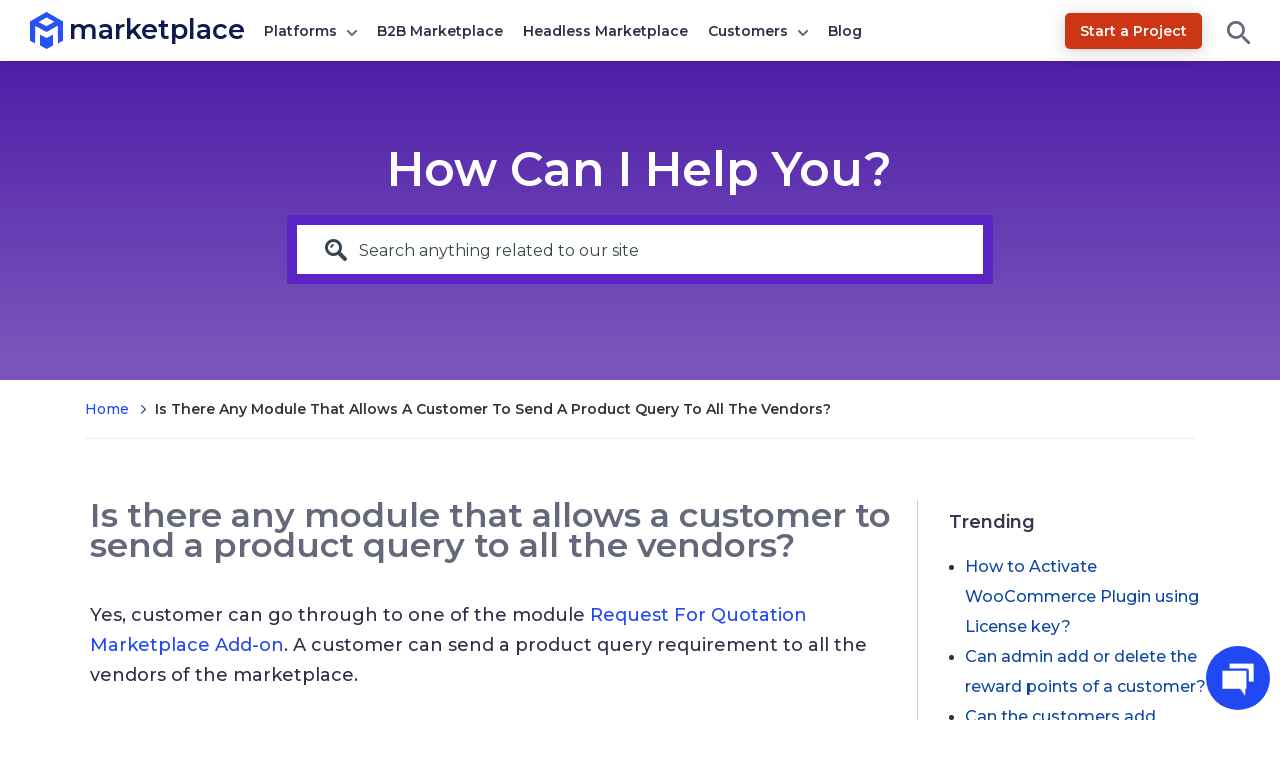

--- FILE ---
content_type: text/html; charset=UTF-8
request_url: https://marketplace.webkul.com/knowledgebase/module-allows-customer-send-product-query-vendors/
body_size: 22708
content:
<!DOCTYPE html>


<html lang="en">
<head>
	<title>
	Send Product Query to All the Vendors in Magento 2 Marketplace	</title>
	<meta charset="UTF-8" />
	<meta content="width=device-width, initial-scale=1, user-scalable=yes" name="viewport" />
	<link href="https://marketplace.webkul.com/wp-content/themes/marketplace/images/apple-touch-icon-precomposed.png?v=1.0" rel="apple-touch-icon-precomposed" />
	<link href="https://marketplace.webkul.com/wp-content/themes/marketplace/images/favicon-16x16.ico?v=1.0" rel="icon" />
	<link href="https://marketplace.webkul.com/wp-content/themes/marketplace/images/favicon-192x192.png?v=1.0" sizes="192x192" rel="icon" />
	<link rel="icon" type="image/x-icon" href="https://marketplace.webkul.com/wp-content/themes/marketplace/images/favicon.ico?v=1.0" />
	<meta name="msvalidate.01" content="5E365F841452A419B32B18EB5F5A8A2D" />
	<meta charset="utf-8">
			<script>
		document.addEventListener('DOMContentLoaded', function() {
			// Unset the cookie by setting it to expire in the past
			document.cookie = "page_not_found=; expires=Thu, 01 Jan 1970 00:00:00 UTC; path=/;";
		});
		</script>
		<meta name='robots' content='index, follow, max-image-preview:large, max-snippet:-1, max-video-preview:-1' />
	<style>img:is([sizes="auto" i], [sizes^="auto," i]) { contain-intrinsic-size: 3000px 1500px }</style>
	
	<!-- This site is optimized with the Yoast SEO plugin v22.2 - https://yoast.com/wordpress/plugins/seo/ -->
	<title>Send Product Query to All the Vendors in Magento 2 Marketplace</title>
	<meta name="description" content="Using this marketplace add-on, a customer can send a product query to all the vendors of the marketplace and further discuss it requirements or do negotiation." />
	<link rel="canonical" href="https://marketplace.webkul.com/knowledgebase/module-allows-customer-send-product-query-vendors/" />
	<meta property="og:locale" content="en_US" />
	<meta property="og:type" content="article" />
	<meta property="og:title" content="Send Product Query to All the Vendors in Magento 2 Marketplace" />
	<meta property="og:description" content="Using this marketplace add-on, a customer can send a product query to all the vendors of the marketplace and further discuss it requirements or do negotiation." />
	<meta property="og:url" content="https://marketplace.webkul.com/knowledgebase/module-allows-customer-send-product-query-vendors/" />
	<meta property="og:site_name" content="Multi Vendor Marketplace for your eCommerce Platform" />
	<meta property="article:publisher" content="https://www.facebook.com/webkul" />
	<meta property="article:modified_time" content="2021-08-25T10:47:16+00:00" />
	<meta property="og:image" content="https://marketplace.webkul.com/ogimage/?ogid=NzgyMw%3D%3D" />
	<meta name="twitter:card" content="summary_large_image" />
	<meta name="twitter:image" content="https://marketplace.webkul.com/ogimage/?ogid=NzgyMw%3D%3D" />
	<meta name="twitter:site" content="@webkul" />
	<meta name="twitter:label1" content="Est. reading time" />
	<meta name="twitter:data1" content="1 minute" />
	<script type="application/ld+json" class="yoast-schema-graph">{"@context":"https://schema.org","@graph":[{"@type":"WebPage","@id":"https://marketplace.webkul.com/knowledgebase/module-allows-customer-send-product-query-vendors/","url":"https://marketplace.webkul.com/knowledgebase/module-allows-customer-send-product-query-vendors/","name":"Send Product Query to All the Vendors in Magento 2 Marketplace","isPartOf":{"@id":"https://marketplace.webkul.com/#website"},"primaryImageOfPage":{"@id":"https://marketplace.webkul.com/knowledgebase/module-allows-customer-send-product-query-vendors/#primaryimage"},"image":{"@id":"https://marketplace.webkul.com/knowledgebase/module-allows-customer-send-product-query-vendors/#primaryimage"},"thumbnailUrl":"https://marketplace.webkul.com/wp-content/uploads/2018/01/Screenshot_8-1.png","datePublished":"2021-08-25T10:07:03+00:00","dateModified":"2021-08-25T10:47:16+00:00","description":"Using this marketplace add-on, a customer can send a product query to all the vendors of the marketplace and further discuss it requirements or do negotiation.","breadcrumb":{"@id":"https://marketplace.webkul.com/knowledgebase/module-allows-customer-send-product-query-vendors/#breadcrumb"},"inLanguage":"en-US","potentialAction":[{"@type":"ReadAction","target":["https://marketplace.webkul.com/knowledgebase/module-allows-customer-send-product-query-vendors/"]}]},{"@type":"ImageObject","inLanguage":"en-US","@id":"https://marketplace.webkul.com/knowledgebase/module-allows-customer-send-product-query-vendors/#primaryimage","url":"https://marketplace.webkul.com/wp-content/uploads/2018/01/Screenshot_8-1.png","contentUrl":"https://marketplace.webkul.com/wp-content/uploads/2018/01/Screenshot_8-1.png","width":999,"height":357},{"@type":"BreadcrumbList","@id":"https://marketplace.webkul.com/knowledgebase/module-allows-customer-send-product-query-vendors/#breadcrumb","itemListElement":[{"@type":"ListItem","position":1,"name":"Home","item":"https://marketplace.webkul.com/"},{"@type":"ListItem","position":2,"name":"Knowledgebase","item":"https://marketplace.webkul.com/knowledgebase/"},{"@type":"ListItem","position":3,"name":"Is there any module that allows a customer to send a product query to all the vendors?"}]},{"@type":"WebSite","@id":"https://marketplace.webkul.com/#website","url":"https://marketplace.webkul.com/","name":"Multi Vendor Marketplace for your eCommerce Platform","description":"","potentialAction":[{"@type":"SearchAction","target":{"@type":"EntryPoint","urlTemplate":"https://marketplace.webkul.com/?s={search_term_string}"},"query-input":"required name=search_term_string"}],"inLanguage":"en-US"}]}</script>
	<!-- / Yoast SEO plugin. -->


<link rel='dns-prefetch' href='//ajax.googleapis.com' />
<link rel='dns-prefetch' href='//fonts.googleapis.com' />
<link rel="alternate" type="application/rss+xml" title="Multi Vendor Marketplace for your eCommerce Platform &raquo; Is there any module that allows a customer to send a product query to all the vendors? Comments Feed" href="https://marketplace.webkul.com/knowledgebase/module-allows-customer-send-product-query-vendors/feed/" />
<script type="text/javascript">
/* <![CDATA[ */
window._wpemojiSettings = {"baseUrl":"https:\/\/s.w.org\/images\/core\/emoji\/16.0.1\/72x72\/","ext":".png","svgUrl":"https:\/\/s.w.org\/images\/core\/emoji\/16.0.1\/svg\/","svgExt":".svg","source":{"concatemoji":"https:\/\/marketplace.webkul.com\/wp-includes\/js\/wp-emoji-release.min.js?ver=6.8.3"}};
/*! This file is auto-generated */
!function(s,n){var o,i,e;function c(e){try{var t={supportTests:e,timestamp:(new Date).valueOf()};sessionStorage.setItem(o,JSON.stringify(t))}catch(e){}}function p(e,t,n){e.clearRect(0,0,e.canvas.width,e.canvas.height),e.fillText(t,0,0);var t=new Uint32Array(e.getImageData(0,0,e.canvas.width,e.canvas.height).data),a=(e.clearRect(0,0,e.canvas.width,e.canvas.height),e.fillText(n,0,0),new Uint32Array(e.getImageData(0,0,e.canvas.width,e.canvas.height).data));return t.every(function(e,t){return e===a[t]})}function u(e,t){e.clearRect(0,0,e.canvas.width,e.canvas.height),e.fillText(t,0,0);for(var n=e.getImageData(16,16,1,1),a=0;a<n.data.length;a++)if(0!==n.data[a])return!1;return!0}function f(e,t,n,a){switch(t){case"flag":return n(e,"\ud83c\udff3\ufe0f\u200d\u26a7\ufe0f","\ud83c\udff3\ufe0f\u200b\u26a7\ufe0f")?!1:!n(e,"\ud83c\udde8\ud83c\uddf6","\ud83c\udde8\u200b\ud83c\uddf6")&&!n(e,"\ud83c\udff4\udb40\udc67\udb40\udc62\udb40\udc65\udb40\udc6e\udb40\udc67\udb40\udc7f","\ud83c\udff4\u200b\udb40\udc67\u200b\udb40\udc62\u200b\udb40\udc65\u200b\udb40\udc6e\u200b\udb40\udc67\u200b\udb40\udc7f");case"emoji":return!a(e,"\ud83e\udedf")}return!1}function g(e,t,n,a){var r="undefined"!=typeof WorkerGlobalScope&&self instanceof WorkerGlobalScope?new OffscreenCanvas(300,150):s.createElement("canvas"),o=r.getContext("2d",{willReadFrequently:!0}),i=(o.textBaseline="top",o.font="600 32px Arial",{});return e.forEach(function(e){i[e]=t(o,e,n,a)}),i}function t(e){var t=s.createElement("script");t.src=e,t.defer=!0,s.head.appendChild(t)}"undefined"!=typeof Promise&&(o="wpEmojiSettingsSupports",i=["flag","emoji"],n.supports={everything:!0,everythingExceptFlag:!0},e=new Promise(function(e){s.addEventListener("DOMContentLoaded",e,{once:!0})}),new Promise(function(t){var n=function(){try{var e=JSON.parse(sessionStorage.getItem(o));if("object"==typeof e&&"number"==typeof e.timestamp&&(new Date).valueOf()<e.timestamp+604800&&"object"==typeof e.supportTests)return e.supportTests}catch(e){}return null}();if(!n){if("undefined"!=typeof Worker&&"undefined"!=typeof OffscreenCanvas&&"undefined"!=typeof URL&&URL.createObjectURL&&"undefined"!=typeof Blob)try{var e="postMessage("+g.toString()+"("+[JSON.stringify(i),f.toString(),p.toString(),u.toString()].join(",")+"));",a=new Blob([e],{type:"text/javascript"}),r=new Worker(URL.createObjectURL(a),{name:"wpTestEmojiSupports"});return void(r.onmessage=function(e){c(n=e.data),r.terminate(),t(n)})}catch(e){}c(n=g(i,f,p,u))}t(n)}).then(function(e){for(var t in e)n.supports[t]=e[t],n.supports.everything=n.supports.everything&&n.supports[t],"flag"!==t&&(n.supports.everythingExceptFlag=n.supports.everythingExceptFlag&&n.supports[t]);n.supports.everythingExceptFlag=n.supports.everythingExceptFlag&&!n.supports.flag,n.DOMReady=!1,n.readyCallback=function(){n.DOMReady=!0}}).then(function(){return e}).then(function(){var e;n.supports.everything||(n.readyCallback(),(e=n.source||{}).concatemoji?t(e.concatemoji):e.wpemoji&&e.twemoji&&(t(e.twemoji),t(e.wpemoji)))}))}((window,document),window._wpemojiSettings);
/* ]]> */
</script>
<style id='wp-emoji-styles-inline-css' type='text/css'>

	img.wp-smiley, img.emoji {
		display: inline !important;
		border: none !important;
		box-shadow: none !important;
		height: 1em !important;
		width: 1em !important;
		margin: 0 0.07em !important;
		vertical-align: -0.1em !important;
		background: none !important;
		padding: 0 !important;
	}
</style>
<style id='classic-theme-styles-inline-css' type='text/css'>
/*! This file is auto-generated */
.wp-block-button__link{color:#fff;background-color:#32373c;border-radius:9999px;box-shadow:none;text-decoration:none;padding:calc(.667em + 2px) calc(1.333em + 2px);font-size:1.125em}.wp-block-file__button{background:#32373c;color:#fff;text-decoration:none}
</style>
<style id='global-styles-inline-css' type='text/css'>
:root{--wp--preset--aspect-ratio--square: 1;--wp--preset--aspect-ratio--4-3: 4/3;--wp--preset--aspect-ratio--3-4: 3/4;--wp--preset--aspect-ratio--3-2: 3/2;--wp--preset--aspect-ratio--2-3: 2/3;--wp--preset--aspect-ratio--16-9: 16/9;--wp--preset--aspect-ratio--9-16: 9/16;--wp--preset--color--black: #000000;--wp--preset--color--cyan-bluish-gray: #abb8c3;--wp--preset--color--white: #ffffff;--wp--preset--color--pale-pink: #f78da7;--wp--preset--color--vivid-red: #cf2e2e;--wp--preset--color--luminous-vivid-orange: #ff6900;--wp--preset--color--luminous-vivid-amber: #fcb900;--wp--preset--color--light-green-cyan: #7bdcb5;--wp--preset--color--vivid-green-cyan: #00d084;--wp--preset--color--pale-cyan-blue: #8ed1fc;--wp--preset--color--vivid-cyan-blue: #0693e3;--wp--preset--color--vivid-purple: #9b51e0;--wp--preset--gradient--vivid-cyan-blue-to-vivid-purple: linear-gradient(135deg,rgba(6,147,227,1) 0%,rgb(155,81,224) 100%);--wp--preset--gradient--light-green-cyan-to-vivid-green-cyan: linear-gradient(135deg,rgb(122,220,180) 0%,rgb(0,208,130) 100%);--wp--preset--gradient--luminous-vivid-amber-to-luminous-vivid-orange: linear-gradient(135deg,rgba(252,185,0,1) 0%,rgba(255,105,0,1) 100%);--wp--preset--gradient--luminous-vivid-orange-to-vivid-red: linear-gradient(135deg,rgba(255,105,0,1) 0%,rgb(207,46,46) 100%);--wp--preset--gradient--very-light-gray-to-cyan-bluish-gray: linear-gradient(135deg,rgb(238,238,238) 0%,rgb(169,184,195) 100%);--wp--preset--gradient--cool-to-warm-spectrum: linear-gradient(135deg,rgb(74,234,220) 0%,rgb(151,120,209) 20%,rgb(207,42,186) 40%,rgb(238,44,130) 60%,rgb(251,105,98) 80%,rgb(254,248,76) 100%);--wp--preset--gradient--blush-light-purple: linear-gradient(135deg,rgb(255,206,236) 0%,rgb(152,150,240) 100%);--wp--preset--gradient--blush-bordeaux: linear-gradient(135deg,rgb(254,205,165) 0%,rgb(254,45,45) 50%,rgb(107,0,62) 100%);--wp--preset--gradient--luminous-dusk: linear-gradient(135deg,rgb(255,203,112) 0%,rgb(199,81,192) 50%,rgb(65,88,208) 100%);--wp--preset--gradient--pale-ocean: linear-gradient(135deg,rgb(255,245,203) 0%,rgb(182,227,212) 50%,rgb(51,167,181) 100%);--wp--preset--gradient--electric-grass: linear-gradient(135deg,rgb(202,248,128) 0%,rgb(113,206,126) 100%);--wp--preset--gradient--midnight: linear-gradient(135deg,rgb(2,3,129) 0%,rgb(40,116,252) 100%);--wp--preset--font-size--small: 13px;--wp--preset--font-size--medium: 20px;--wp--preset--font-size--large: 36px;--wp--preset--font-size--x-large: 42px;--wp--preset--spacing--20: 0.44rem;--wp--preset--spacing--30: 0.67rem;--wp--preset--spacing--40: 1rem;--wp--preset--spacing--50: 1.5rem;--wp--preset--spacing--60: 2.25rem;--wp--preset--spacing--70: 3.38rem;--wp--preset--spacing--80: 5.06rem;--wp--preset--shadow--natural: 6px 6px 9px rgba(0, 0, 0, 0.2);--wp--preset--shadow--deep: 12px 12px 50px rgba(0, 0, 0, 0.4);--wp--preset--shadow--sharp: 6px 6px 0px rgba(0, 0, 0, 0.2);--wp--preset--shadow--outlined: 6px 6px 0px -3px rgba(255, 255, 255, 1), 6px 6px rgba(0, 0, 0, 1);--wp--preset--shadow--crisp: 6px 6px 0px rgba(0, 0, 0, 1);}:where(.is-layout-flex){gap: 0.5em;}:where(.is-layout-grid){gap: 0.5em;}body .is-layout-flex{display: flex;}.is-layout-flex{flex-wrap: wrap;align-items: center;}.is-layout-flex > :is(*, div){margin: 0;}body .is-layout-grid{display: grid;}.is-layout-grid > :is(*, div){margin: 0;}:where(.wp-block-columns.is-layout-flex){gap: 2em;}:where(.wp-block-columns.is-layout-grid){gap: 2em;}:where(.wp-block-post-template.is-layout-flex){gap: 1.25em;}:where(.wp-block-post-template.is-layout-grid){gap: 1.25em;}.has-black-color{color: var(--wp--preset--color--black) !important;}.has-cyan-bluish-gray-color{color: var(--wp--preset--color--cyan-bluish-gray) !important;}.has-white-color{color: var(--wp--preset--color--white) !important;}.has-pale-pink-color{color: var(--wp--preset--color--pale-pink) !important;}.has-vivid-red-color{color: var(--wp--preset--color--vivid-red) !important;}.has-luminous-vivid-orange-color{color: var(--wp--preset--color--luminous-vivid-orange) !important;}.has-luminous-vivid-amber-color{color: var(--wp--preset--color--luminous-vivid-amber) !important;}.has-light-green-cyan-color{color: var(--wp--preset--color--light-green-cyan) !important;}.has-vivid-green-cyan-color{color: var(--wp--preset--color--vivid-green-cyan) !important;}.has-pale-cyan-blue-color{color: var(--wp--preset--color--pale-cyan-blue) !important;}.has-vivid-cyan-blue-color{color: var(--wp--preset--color--vivid-cyan-blue) !important;}.has-vivid-purple-color{color: var(--wp--preset--color--vivid-purple) !important;}.has-black-background-color{background-color: var(--wp--preset--color--black) !important;}.has-cyan-bluish-gray-background-color{background-color: var(--wp--preset--color--cyan-bluish-gray) !important;}.has-white-background-color{background-color: var(--wp--preset--color--white) !important;}.has-pale-pink-background-color{background-color: var(--wp--preset--color--pale-pink) !important;}.has-vivid-red-background-color{background-color: var(--wp--preset--color--vivid-red) !important;}.has-luminous-vivid-orange-background-color{background-color: var(--wp--preset--color--luminous-vivid-orange) !important;}.has-luminous-vivid-amber-background-color{background-color: var(--wp--preset--color--luminous-vivid-amber) !important;}.has-light-green-cyan-background-color{background-color: var(--wp--preset--color--light-green-cyan) !important;}.has-vivid-green-cyan-background-color{background-color: var(--wp--preset--color--vivid-green-cyan) !important;}.has-pale-cyan-blue-background-color{background-color: var(--wp--preset--color--pale-cyan-blue) !important;}.has-vivid-cyan-blue-background-color{background-color: var(--wp--preset--color--vivid-cyan-blue) !important;}.has-vivid-purple-background-color{background-color: var(--wp--preset--color--vivid-purple) !important;}.has-black-border-color{border-color: var(--wp--preset--color--black) !important;}.has-cyan-bluish-gray-border-color{border-color: var(--wp--preset--color--cyan-bluish-gray) !important;}.has-white-border-color{border-color: var(--wp--preset--color--white) !important;}.has-pale-pink-border-color{border-color: var(--wp--preset--color--pale-pink) !important;}.has-vivid-red-border-color{border-color: var(--wp--preset--color--vivid-red) !important;}.has-luminous-vivid-orange-border-color{border-color: var(--wp--preset--color--luminous-vivid-orange) !important;}.has-luminous-vivid-amber-border-color{border-color: var(--wp--preset--color--luminous-vivid-amber) !important;}.has-light-green-cyan-border-color{border-color: var(--wp--preset--color--light-green-cyan) !important;}.has-vivid-green-cyan-border-color{border-color: var(--wp--preset--color--vivid-green-cyan) !important;}.has-pale-cyan-blue-border-color{border-color: var(--wp--preset--color--pale-cyan-blue) !important;}.has-vivid-cyan-blue-border-color{border-color: var(--wp--preset--color--vivid-cyan-blue) !important;}.has-vivid-purple-border-color{border-color: var(--wp--preset--color--vivid-purple) !important;}.has-vivid-cyan-blue-to-vivid-purple-gradient-background{background: var(--wp--preset--gradient--vivid-cyan-blue-to-vivid-purple) !important;}.has-light-green-cyan-to-vivid-green-cyan-gradient-background{background: var(--wp--preset--gradient--light-green-cyan-to-vivid-green-cyan) !important;}.has-luminous-vivid-amber-to-luminous-vivid-orange-gradient-background{background: var(--wp--preset--gradient--luminous-vivid-amber-to-luminous-vivid-orange) !important;}.has-luminous-vivid-orange-to-vivid-red-gradient-background{background: var(--wp--preset--gradient--luminous-vivid-orange-to-vivid-red) !important;}.has-very-light-gray-to-cyan-bluish-gray-gradient-background{background: var(--wp--preset--gradient--very-light-gray-to-cyan-bluish-gray) !important;}.has-cool-to-warm-spectrum-gradient-background{background: var(--wp--preset--gradient--cool-to-warm-spectrum) !important;}.has-blush-light-purple-gradient-background{background: var(--wp--preset--gradient--blush-light-purple) !important;}.has-blush-bordeaux-gradient-background{background: var(--wp--preset--gradient--blush-bordeaux) !important;}.has-luminous-dusk-gradient-background{background: var(--wp--preset--gradient--luminous-dusk) !important;}.has-pale-ocean-gradient-background{background: var(--wp--preset--gradient--pale-ocean) !important;}.has-electric-grass-gradient-background{background: var(--wp--preset--gradient--electric-grass) !important;}.has-midnight-gradient-background{background: var(--wp--preset--gradient--midnight) !important;}.has-small-font-size{font-size: var(--wp--preset--font-size--small) !important;}.has-medium-font-size{font-size: var(--wp--preset--font-size--medium) !important;}.has-large-font-size{font-size: var(--wp--preset--font-size--large) !important;}.has-x-large-font-size{font-size: var(--wp--preset--font-size--x-large) !important;}
:where(.wp-block-post-template.is-layout-flex){gap: 1.25em;}:where(.wp-block-post-template.is-layout-grid){gap: 1.25em;}
:where(.wp-block-columns.is-layout-flex){gap: 2em;}:where(.wp-block-columns.is-layout-grid){gap: 2em;}
:root :where(.wp-block-pullquote){font-size: 1.5em;line-height: 1.6;}
</style>
<link rel='stylesheet' id='wk-cstyle-css' href='https://marketplace.webkul.com/wp-content/plugins/cookie-clutter/assets/css/style.css?ver=1.0.3' type='text/css' media='all' />
<link rel='stylesheet' id='font-style-css' href='https://marketplace.webkul.com/wp-content/plugins/marketplace-success-story/css/style.css?ver=v1.0.0' type='text/css' media='all' />
<link rel='stylesheet' id='wn-style-css' href='https://marketplace.webkul.com/wp-content/plugins/wk-notification/assets/dist/css/wn_style.min.css?ver=2.0.3' type='text/css' media='all' />
<style id="webkulMarketplace-fonts-css" media="all">/* cyrillic-ext */
@font-face {
  font-family: 'Montserrat';
  font-style: normal;
  font-weight: 400;
  font-display: swap;
  src: url(/fonts.gstatic.com/s/montserrat/v31/JTUSjIg1_i6t8kCHKm459WRhyyTh89ZNpQ.woff2) format('woff2');
  unicode-range: U+0460-052F, U+1C80-1C8A, U+20B4, U+2DE0-2DFF, U+A640-A69F, U+FE2E-FE2F;
}
/* cyrillic */
@font-face {
  font-family: 'Montserrat';
  font-style: normal;
  font-weight: 400;
  font-display: swap;
  src: url(/fonts.gstatic.com/s/montserrat/v31/JTUSjIg1_i6t8kCHKm459W1hyyTh89ZNpQ.woff2) format('woff2');
  unicode-range: U+0301, U+0400-045F, U+0490-0491, U+04B0-04B1, U+2116;
}
/* vietnamese */
@font-face {
  font-family: 'Montserrat';
  font-style: normal;
  font-weight: 400;
  font-display: swap;
  src: url(/fonts.gstatic.com/s/montserrat/v31/JTUSjIg1_i6t8kCHKm459WZhyyTh89ZNpQ.woff2) format('woff2');
  unicode-range: U+0102-0103, U+0110-0111, U+0128-0129, U+0168-0169, U+01A0-01A1, U+01AF-01B0, U+0300-0301, U+0303-0304, U+0308-0309, U+0323, U+0329, U+1EA0-1EF9, U+20AB;
}
/* latin-ext */
@font-face {
  font-family: 'Montserrat';
  font-style: normal;
  font-weight: 400;
  font-display: swap;
  src: url(/fonts.gstatic.com/s/montserrat/v31/JTUSjIg1_i6t8kCHKm459WdhyyTh89ZNpQ.woff2) format('woff2');
  unicode-range: U+0100-02BA, U+02BD-02C5, U+02C7-02CC, U+02CE-02D7, U+02DD-02FF, U+0304, U+0308, U+0329, U+1D00-1DBF, U+1E00-1E9F, U+1EF2-1EFF, U+2020, U+20A0-20AB, U+20AD-20C0, U+2113, U+2C60-2C7F, U+A720-A7FF;
}
/* latin */
@font-face {
  font-family: 'Montserrat';
  font-style: normal;
  font-weight: 400;
  font-display: swap;
  src: url(/fonts.gstatic.com/s/montserrat/v31/JTUSjIg1_i6t8kCHKm459WlhyyTh89Y.woff2) format('woff2');
  unicode-range: U+0000-00FF, U+0131, U+0152-0153, U+02BB-02BC, U+02C6, U+02DA, U+02DC, U+0304, U+0308, U+0329, U+2000-206F, U+20AC, U+2122, U+2191, U+2193, U+2212, U+2215, U+FEFF, U+FFFD;
}
/* cyrillic-ext */
@font-face {
  font-family: 'Montserrat';
  font-style: normal;
  font-weight: 500;
  font-display: swap;
  src: url(/fonts.gstatic.com/s/montserrat/v31/JTUSjIg1_i6t8kCHKm459WRhyyTh89ZNpQ.woff2) format('woff2');
  unicode-range: U+0460-052F, U+1C80-1C8A, U+20B4, U+2DE0-2DFF, U+A640-A69F, U+FE2E-FE2F;
}
/* cyrillic */
@font-face {
  font-family: 'Montserrat';
  font-style: normal;
  font-weight: 500;
  font-display: swap;
  src: url(/fonts.gstatic.com/s/montserrat/v31/JTUSjIg1_i6t8kCHKm459W1hyyTh89ZNpQ.woff2) format('woff2');
  unicode-range: U+0301, U+0400-045F, U+0490-0491, U+04B0-04B1, U+2116;
}
/* vietnamese */
@font-face {
  font-family: 'Montserrat';
  font-style: normal;
  font-weight: 500;
  font-display: swap;
  src: url(/fonts.gstatic.com/s/montserrat/v31/JTUSjIg1_i6t8kCHKm459WZhyyTh89ZNpQ.woff2) format('woff2');
  unicode-range: U+0102-0103, U+0110-0111, U+0128-0129, U+0168-0169, U+01A0-01A1, U+01AF-01B0, U+0300-0301, U+0303-0304, U+0308-0309, U+0323, U+0329, U+1EA0-1EF9, U+20AB;
}
/* latin-ext */
@font-face {
  font-family: 'Montserrat';
  font-style: normal;
  font-weight: 500;
  font-display: swap;
  src: url(/fonts.gstatic.com/s/montserrat/v31/JTUSjIg1_i6t8kCHKm459WdhyyTh89ZNpQ.woff2) format('woff2');
  unicode-range: U+0100-02BA, U+02BD-02C5, U+02C7-02CC, U+02CE-02D7, U+02DD-02FF, U+0304, U+0308, U+0329, U+1D00-1DBF, U+1E00-1E9F, U+1EF2-1EFF, U+2020, U+20A0-20AB, U+20AD-20C0, U+2113, U+2C60-2C7F, U+A720-A7FF;
}
/* latin */
@font-face {
  font-family: 'Montserrat';
  font-style: normal;
  font-weight: 500;
  font-display: swap;
  src: url(/fonts.gstatic.com/s/montserrat/v31/JTUSjIg1_i6t8kCHKm459WlhyyTh89Y.woff2) format('woff2');
  unicode-range: U+0000-00FF, U+0131, U+0152-0153, U+02BB-02BC, U+02C6, U+02DA, U+02DC, U+0304, U+0308, U+0329, U+2000-206F, U+20AC, U+2122, U+2191, U+2193, U+2212, U+2215, U+FEFF, U+FFFD;
}
/* cyrillic-ext */
@font-face {
  font-family: 'Montserrat';
  font-style: normal;
  font-weight: 600;
  font-display: swap;
  src: url(/fonts.gstatic.com/s/montserrat/v31/JTUSjIg1_i6t8kCHKm459WRhyyTh89ZNpQ.woff2) format('woff2');
  unicode-range: U+0460-052F, U+1C80-1C8A, U+20B4, U+2DE0-2DFF, U+A640-A69F, U+FE2E-FE2F;
}
/* cyrillic */
@font-face {
  font-family: 'Montserrat';
  font-style: normal;
  font-weight: 600;
  font-display: swap;
  src: url(/fonts.gstatic.com/s/montserrat/v31/JTUSjIg1_i6t8kCHKm459W1hyyTh89ZNpQ.woff2) format('woff2');
  unicode-range: U+0301, U+0400-045F, U+0490-0491, U+04B0-04B1, U+2116;
}
/* vietnamese */
@font-face {
  font-family: 'Montserrat';
  font-style: normal;
  font-weight: 600;
  font-display: swap;
  src: url(/fonts.gstatic.com/s/montserrat/v31/JTUSjIg1_i6t8kCHKm459WZhyyTh89ZNpQ.woff2) format('woff2');
  unicode-range: U+0102-0103, U+0110-0111, U+0128-0129, U+0168-0169, U+01A0-01A1, U+01AF-01B0, U+0300-0301, U+0303-0304, U+0308-0309, U+0323, U+0329, U+1EA0-1EF9, U+20AB;
}
/* latin-ext */
@font-face {
  font-family: 'Montserrat';
  font-style: normal;
  font-weight: 600;
  font-display: swap;
  src: url(/fonts.gstatic.com/s/montserrat/v31/JTUSjIg1_i6t8kCHKm459WdhyyTh89ZNpQ.woff2) format('woff2');
  unicode-range: U+0100-02BA, U+02BD-02C5, U+02C7-02CC, U+02CE-02D7, U+02DD-02FF, U+0304, U+0308, U+0329, U+1D00-1DBF, U+1E00-1E9F, U+1EF2-1EFF, U+2020, U+20A0-20AB, U+20AD-20C0, U+2113, U+2C60-2C7F, U+A720-A7FF;
}
/* latin */
@font-face {
  font-family: 'Montserrat';
  font-style: normal;
  font-weight: 600;
  font-display: swap;
  src: url(/fonts.gstatic.com/s/montserrat/v31/JTUSjIg1_i6t8kCHKm459WlhyyTh89Y.woff2) format('woff2');
  unicode-range: U+0000-00FF, U+0131, U+0152-0153, U+02BB-02BC, U+02C6, U+02DA, U+02DC, U+0304, U+0308, U+0329, U+2000-206F, U+20AC, U+2122, U+2191, U+2193, U+2212, U+2215, U+FEFF, U+FFFD;
}
</style>
<link rel='stylesheet' id='mp-style-css' href='https://marketplace.webkul.com/wp-content/themes/marketplace/style.css?ver=1768379033' type='text/css' media='all' />
<link rel='stylesheet' id='dashicons-css' href='https://marketplace.webkul.com/wp-includes/css/dashicons.min.css?ver=6.8.3' type='text/css' media='all' />
<link rel='stylesheet' id='mp-zoomerman-css-css' href='https://marketplace.webkul.com/wp-content/themes/marketplace/assets/dist/css/zoomerman.min.css?ver=1' type='text/css' media='all' />
<link rel='stylesheet' id='wk_knw_style-css' href='https://marketplace.webkul.com/wp-content/plugins/wk-knowledgebase/assets/css/style.css?ver=1.0' type='text/css' media='all' />
<script type="text/javascript" src="https://marketplace.webkul.com/wp-content/plugins/wk-notification/assets/dist/js/wn_script.min.js?ver=2.0.3" id="wn-script-js"></script>
<script type="text/javascript" src="https://ajax.googleapis.com/ajax/libs/jquery/1.12.0/jquery.min.js?ver=6.8.3" id="jQuery-js-js"></script>
<script type="text/javascript" src="https://marketplace.webkul.com/wp-content/plugins/wk-knowledgebase/assets/js/jquery.livesearch.js?ver=6.8.3" id="wk_live_search-js"></script>
<script type="text/javascript" id="wk_knowledgebase-js-extra">
/* <![CDATA[ */
var knw_ajax_var = {"url":"https:\/\/marketplace.webkul.com\/wp-admin\/admin-ajax.php","nonce":"0e88d171d9"};
var recaptcha = {"recaptcha_key":""};
/* ]]> */
</script>
<script type="text/javascript" src="https://marketplace.webkul.com/wp-content/plugins/wk-knowledgebase/assets/js/plugin.js?ver=4.8.9" id="wk_knowledgebase-js"></script>
<link rel="https://api.w.org/" href="https://marketplace.webkul.com/wp-json/" /><link rel="EditURI" type="application/rsd+xml" title="RSD" href="https://marketplace.webkul.com/xmlrpc.php?rsd" />
<meta name="generator" content="WordPress 6.8.3" />
<link rel='shortlink' href='https://marketplace.webkul.com/?p=7823' />
<link rel="alternate" title="oEmbed (JSON)" type="application/json+oembed" href="https://marketplace.webkul.com/wp-json/oembed/1.0/embed?url=https%3A%2F%2Fmarketplace.webkul.com%2Fknowledgebase%2Fmodule-allows-customer-send-product-query-vendors%2F" />
<link rel="alternate" title="oEmbed (XML)" type="text/xml+oembed" href="https://marketplace.webkul.com/wp-json/oembed/1.0/embed?url=https%3A%2F%2Fmarketplace.webkul.com%2Fknowledgebase%2Fmodule-allows-customer-send-product-query-vendors%2F&#038;format=xml" />
<!-- Google Tag Manager -->
<script>(function(w,d,s,l,i){w[l]=w[l]||[];w[l].push({'gtm.start':
new Date().getTime(),event:'gtm.js'});var f=d.getElementsByTagName(s)[0],
j=d.createElement(s),dl=l!='dataLayer'?'&l='+l:'';j.async=true;j.src=
'https://www.googletagmanager.com/gtm.js?id='+i+dl;f.parentNode.insertBefore(j,f);
})(window,document,'script','dataLayer','GTM-WZ84383');</script>
<!-- End Google Tag Manager -->
				<script>
			window.addEventListener( 'load',function(){

				// function turnstileCF7Callback() {
				// 	document.querySelectorAll('.wpcf7-submit').forEach(function(el) {
				// 		el.style.pointerEvents = 'auto';
				// 		el.style.opacity = '1';
				// 	});
				// }

				// // Check if touch events are supported
				// let isTouchSupported = false;
				// if ('ontouchstart' in window || navigator.maxTouchPoints) {
				// 	isTouchSupported = true;
				// 	document.addEventListener('touchstart', handler);
				// 	} else {
				// 	document.addEventListener('mousemove', handler);
				// }

				// function handler(e) {
				// 	loadcfcaptchaScript();
				// 	if ('ontouchstart' in window || navigator.maxTouchPoints) {
				// 		isTouchSupported = true;
				// 		document.removeEventListener('touchstart', handler);
				// 	} else {
				// 		document.removeEventListener('mousemove', handler);
				// 	}
				// }

				// function loadcfcaptchaScript() {
				// 	var script = document.createElement('script');
				// 	script.src = "https://challenges.cloudflare.com/turnstile/v0/api.js";
				// 	document.head.appendChild(script);
				// }

				// Flag to track if the script has been loaded
				let scriptLoaded = false;

				// Timer variable
				let autoLoadTimer;

				// Check if touch events are supported
				let isTouchSupported = false;
				if ('ontouchstart' in window || navigator.maxTouchPoints) {
					isTouchSupported = true;
					document.addEventListener('touchstart', handler);
				} else {
					document.addEventListener('mousemove', handler);
				}

				// Set timer for automatic loading
				autoLoadTimer = setTimeout(() => {
					if (!scriptLoaded) {
						loadcfcaptchaScript();
					}
				}, 5000); // 1.5 seconds

				function handler(e) {
					if (!scriptLoaded) {
						loadcfcaptchaScript();
						clearTimeout(autoLoadTimer); // Clear the timer if event occurs
					}

					if ('ontouchstart' in window || navigator.maxTouchPoints) {
						isTouchSupported = true;
						document.removeEventListener('touchstart', handler);
					} else {
						document.removeEventListener('mousemove', handler);
					}
				}

				function loadcfcaptchaScript() {
					if (!scriptLoaded) {
						scriptLoaded = true;
						var script = document.createElement('script');
						script.src = "https://challenges.cloudflare.com/turnstile/v0/api.js";
						document.head.appendChild(script);
					}
				}
			});
		</script>

	
            <style type="text/css" media="screen">

                        .wk-know-banner{
                background-color: #7a40e9;
                padding: 85px 0px 96px 0px;
                margin-top: 0px;
                width: 100%;
                background-image: linear-gradient(0deg,#7954bb 10%,#4f1ea9 100%);
            }

            
            .wk-knowledgebase{
                background-color: #fff;
            }

            .wk-submit-request p{
                padding: 19px 30px;
                font-size: 16px;
                margin: 35px 0px;
                color: #fff;
                background-color:#32be79;
                border: none;
                font-weight: bold;
            }

            .wk-help p{
                // font-family:serif !important;
                color: #fff !important;
                display: inline-block;
                font-size: 16px !important;
                margin: 0px 0px 0px 15px;
            }

        </style>
        <meta name="generator" content="speculation-rules 1.5.0">
<!-- There is no amphtml version available for this URL. --><script type='text/javascript'>
/* <![CDATA[ */
window.wkLazifyData = {"styles":[{"handler":"contact-form-7","DOM_selector":".wpcf7","source":"https:\/\/marketplace.webkul.com\/wp-content\/plugins\/contact-form-7\/includes\/css\/styles.css"},{"handler":"wkp-component","DOM_selector":".wkp-component","source":"https:\/\/marketplace.webkul.com\/wp-content\/plugins\/wk-shortcode-widgets\/\/assets\/dist\/css\/wkp-component.min.css"}],"scripts":[{"handler":"comment-reply","DOM_selector":".wk-comments-wrapper","source":"https:\/\/marketplace.webkul.com\/wp-includes\/js\/comment-reply.min.js"}]};
/* ]]> */
</script>
<style type="text/css" id="wkLazy_style__wpcf7">.wpcf7{visibility:hidden;overflow:hidden}</style>
<style type="text/css" id="wkLazy_style__wkp-component">.wkp-component{visibility:hidden;overflow:hidden}</style>
<style type="text/css" id="wkLazy_style__wk-comments-wrapper">.wk-comments-wrapper{visibility:hidden;overflow:hidden}</style>
</head>
<body>
	<header>
		<div class="mp-main-header padding-abs">
			<div class="mp-fluid">
				<div class="mp-navbar">
					<div class="mp-logo-wrap">
						<h1 class="neutral"><a class="mp-logo" href="https://marketplace.webkul.com" data-wpel-link="internal">marketplace</a></h1>
						<!-- <h1 class="neutral">
							<a class="mp-logo" href="" data-wpel-link="internal">
															</a>
						</h1> -->
						<div class="mp-nav-actions pos-abs">
							<a class="mp-btn mp-btn-blue mp-lg-hire-us mp-lg-device-btn" href="#contact">Start a Project</a>
							<a class="mp-btn mp-btn-blue mp-lg-hire-us mp-sm-device-btn" href="#contact">Hire Us</a>
							<a class="mp-search" href="javascript:void(0);" data-wpel-link="internal"></a>
							<a class="mp-hamburger-menu" href="javascript:void(0);" data-wpel-link="internal"></a>
						</div>
					</div>
					<div class="mp-super-menu">
						<nav>
							<div class="mp-navigation-wrapper">
								<div class="mp-navigation-header">
									<a class="mp-btn mp-btn-blue mp-icon-mail mp-sm-hire-us" href="https://marketplace.webkul.com/contact-us" data-wpel-link="internal">Hire Us</a>
									<a class="mp-hamburger-close" href="javascript:void(0);" data-wpel-link="internal"></a>
								</div>
								<div class="mp-navigation">
																		<div class="menu-mp-mega-menu-container"><ul id="menu-mp-mega-menu" class="menu"><li class="mp-menu-list"><a class="mp-drop mp-dropdown-2" href="javascript:void(0);" data-wpel-link="internal">Platforms</a><ul class="mp-off-menu mp-off-slide-up mp-off-slide-down"><div class="mp-submenu-left"><a class="mp-menu-item-wrapper mp-menu-platform" href="https://bagisto.com/en/laravel-multi-vendor-marketplace/" data-wpel-link="exclude"><div class="mp-menu-platform-wrapper">
					<span class="mp-menu-platform-icon mp-menu-platform-icon-bagisto"></span></div>
					<div class="mp-menu-platform-label">
									<h4>Bagisto</h4>
								</div>
					</a><a class="mp-menu-item-wrapper mp-menu-platform" href="https://egsma.io/" data-wpel-link="exclude"><div class="mp-menu-platform-wrapper">
					<span class="mp-menu-platform-icon mp-menu-platform-icon-esgma"></span></div>
					<div class="mp-menu-platform-label">
									<h4>Egsma</h4>
								</div>
					</a><a class="mp-menu-item-wrapper mp-menu-platform" href="https://marketplace.webkul.com/magento2/" data-wpel-link="internal"><div class="mp-menu-platform-wrapper">
					<span class="mp-menu-platform-icon mp-menu-platform-icon-magento2"></span></div>
					<div class="mp-menu-platform-label">
									<h4>Adobe Commerce (Magento 2)</h4>
								</div>
					</a><a class="mp-menu-item-wrapper mp-menu-platform" href="https://marketplace.webkul.com/multi-vendor-marketplace-for-salesforce-b2c-commerce/" data-wpel-link="internal"><div class="mp-menu-platform-wrapper">
					<span class="mp-menu-platform-icon mp-menu-platform-icon-salesforce"></span></div>
					<div class="mp-menu-platform-label">
									<h4>Salesforce Commerce Cloud</h4>
								</div>
					</a><a class="mp-menu-item-wrapper mp-menu-platform" href="https://marketplace.webkul.com/prestashop/" data-wpel-link="internal"><div class="mp-menu-platform-wrapper">
					<span class="mp-menu-platform-icon mp-menu-platform-icon-prestashop"></span></div>
					<div class="mp-menu-platform-label">
									<h4>Prestashop</h4>
								</div>
					</a><a class="mp-menu-item-wrapper mp-menu-platform" href="https://marketplace.webkul.com/shopify/" data-wpel-link="internal"><div class="mp-menu-platform-wrapper">
					<span class="mp-menu-platform-icon mp-menu-platform-icon-shopify"></span></div>
					<div class="mp-menu-platform-label">
									<h4>Shopify</h4>
								</div>
					</a><a class="mp-menu-item-wrapper mp-menu-platform" href="https://marketplace.webkul.com/wordpress/" data-wpel-link="internal"><div class="mp-menu-platform-wrapper">
					<span class="mp-menu-platform-icon mp-menu-platform-icon-woocommerce"></span></div>
					<div class="mp-menu-platform-label">
									<h4>WooCommerce</h4>
								</div>
					</a><a class="mp-menu-item-wrapper mp-menu-platform" href="https://marketplace.webkul.com/cs-cart/" data-wpel-link="internal"><div class="mp-menu-platform-wrapper">
					<span class="mp-menu-platform-icon mp-menu-platform-icon-cs-cart"></span></div>
					<div class="mp-menu-platform-label">
									<h4>CS-Cart</h4>
								</div>
					</a><a class="mp-menu-item-wrapper mp-menu-platform" href="https://marketplace.webkul.com/odoo/" data-wpel-link="internal"><div class="mp-menu-platform-wrapper">
					<span class="mp-menu-platform-icon mp-menu-platform-icon-odoo"></span></div>
					<div class="mp-menu-platform-label">
									<h4>Odoo</h4>
								</div>
					</a><a class="mp-menu-item-wrapper mp-menu-platform" href="https://marketplace.webkul.com/magento/" data-wpel-link="internal"><div class="mp-menu-platform-wrapper">
					<span class="mp-menu-platform-icon mp-menu-platform-icon-magento"></span></div>
					<div class="mp-menu-platform-label">
									<h4>Magento</h4>
								</div>
					</a><a class="mp-menu-item-wrapper mp-menu-platform" href="https://marketplace.webkul.com/opencart/" data-wpel-link="internal"><div class="mp-menu-platform-wrapper">
					<span class="mp-menu-platform-icon mp-menu-platform-icon-opencart"></span></div>
					<div class="mp-menu-platform-label">
									<h4>Opencart</h4>
								</div>
					</a><a class="mp-menu-item-wrapper mp-menu-platform" href="https://marketplace.webkul.com/shopware/" data-wpel-link="internal"><div class="mp-menu-platform-wrapper">
					<span class="mp-menu-platform-icon mp-menu-platform-icon-shopware"></span></div>
					<div class="mp-menu-platform-label">
									<h4>Shopware</h4>
								</div>
					</a><a class="mp-menu-item-wrapper mp-menu-platform" href="https://marketplace.webkul.com/wix/" data-wpel-link="internal"><div class="mp-menu-platform-wrapper">
					<span class="mp-menu-platform-icon mp-menu-platform-icon-wix"></span></div>
					<div class="mp-menu-platform-label">
									<h4>WIX</h4>
								</div>
					</a><a class="mp-menu-item-wrapper mp-menu-platform" href="https://marketplace.webkul.com/sap-commerce-cloud/" data-wpel-link="internal"><div class="mp-menu-platform-wrapper">
					<span class="mp-menu-platform-icon mp-menu-platform-icon-sap-commerce"></span></div>
					<div class="mp-menu-platform-label">
									<h4>SAP Commerce</h4>
								</div>
					</a><a class="mp-menu-item-wrapper mp-menu-platform" href="https://marketplace.webkul.com/commercetools/" data-wpel-link="internal"><div class="mp-menu-platform-wrapper">
					<span class="mp-menu-platform-icon mp-menu-platform-icon-commercetools"></span></div>
					<div class="mp-menu-platform-label">
									<h4>Commercetools</h4>
								</div>
					</a><a class="mp-menu-item-wrapper mp-menu-platform" href="https://marketplace.webkul.com/bigcommerce/" data-wpel-link="internal"><div class="mp-menu-platform-wrapper">
					<span class="mp-menu-platform-icon mp-menu-platform-icon-bigcommerce"></span></div>
					<div class="mp-menu-platform-label">
									<h4>Bigcommerce</h4>
								</div>
					</a><a class="mp-menu-item-wrapper mp-menu-platform" href="https://marketplace.webkul.com/pimcore/" data-wpel-link="internal"><div class="mp-menu-platform-wrapper">
					<span class="mp-menu-platform-icon mp-menu-platform-icon-pimcore"></span></div>
					<div class="mp-menu-platform-label">
									<h4>Pimcore</h4>
								</div>
					</a><a class="mp-menu-item-wrapper mp-menu-platform" href="https://marketplace.webkul.com/zoho-commerce/" data-wpel-link="internal"><div class="mp-menu-platform-wrapper">
					<span class="mp-menu-platform-icon mp-menu-platform-icon-zoho"></span></div>
					<div class="mp-menu-platform-label">
									<h4>Zoho Commerce</h4>
								</div>
					</a></div><div class="mp-submenu-board"><div class="card"><picture><source srcset="https://marketplace.webkul.com/wp-content/themes/marketplace/images/webp/nudge-magento-sneaks.webp" type="image/webp"><img src="https://marketplace.webkul.com/wp-content/themes/marketplace/images/orphan/nudge-magento-sneaks.png" alt="nudge-magento-sneaks" class=""></picture><p class="p-x4 txt-top">2 times in a row</p><p class="p-x3 txt-bottom">Adobe Magento Commerce Main Stage Sneaks</p></div>
			<div class="card"><picture><source srcset="https://marketplace.webkul.com/wp-content/themes/marketplace/images/webp/nudge-magento-innovations.webp" type="image/webp"><img src="https://marketplace.webkul.com/wp-content/themes/marketplace/images/orphan/nudge-magento-innovations.png" alt="nudge-magento-innovations" class=""></picture><p class="p-x4 txt-top">6 times in a row</p><p class="p-x3 txt-bottom">Adobe Magento Commerce Innovations Lab</p></div>
			<div class="card"><picture><source srcset="https://marketplace.webkul.com/wp-content/themes/marketplace/images/webp/nudge-deloitte.webp" type="image/webp"><img src="https://marketplace.webkul.com/wp-content/themes/marketplace/images/orphan/nudge-deloitte.png" alt="nudge-deloitte" class=""></picture><p class="p-x4 txt-top">5 times in a row</p><p class="p-x3 txt-bottom">Deloitte Technology Fast 50 India</p></div>
			<div class="card"><picture><source srcset="https://marketplace.webkul.com/wp-content/themes/marketplace/images/webp/nudge-smartceo.webp" type="image/webp"><img src="https://marketplace.webkul.com/wp-content/themes/marketplace/images/orphan/nudge-smartceo.png" alt="nudge-smartceo" class=""></picture><p class="p-x4 txt-top">Startup 50</p><p class="p-x3 txt-bottom">Top Enterprise Venture by SmartCEO</p></div></div><div class="mp-submenu-callout"><div class="callout-brick"><p>Discover a full range of extensions to power your eCommerce store.</p><a href="https://marketplace.webkul.com/add-ons/" class="link mp-arrow" data-wpel-link="internal">View All Add-ons</div></div></ul><li><a class="" href="https://marketplace.webkul.com/b2b-marketplace/">B2B Marketplace</a><li><a class="" href="https://webkul.com/headless-marketplace-development/">Headless Marketplace</a><li class="mp-menu-list"><a class="mp-drop mp-dropdown-3" href="javascript:void(0);" data-wpel-link="internal">Customers</a><ul class="mp-off-menu mp-off-slide-up mp-off-slide-down"><div class="mp-submenu-left"><a class="mp-menu-item-wrapper mp-menu-platform" href="https://marketplace.webkul.com/our-customer/" data-wpel-link="internal"><div class="mp-menu-platform-wrapper">
					<span class="mp-menu-platform-icon mp-menu-platform-icon-customer"></span></div>
					<div class="mp-menu-platform-label">
									<h4>Customers</h4>
								</div>
					</a><a class="mp-menu-item-wrapper mp-menu-platform" href="https://webkul.com/top-locations/" data-wpel-link="internal"><div class="mp-menu-platform-wrapper">
					<span class="mp-menu-platform-icon mp-menu-platform-icon-top-location"></span></div>
					<div class="mp-menu-platform-label">
									<h4>Top Locations</h4>
								</div>
					</a><a class="mp-menu-item-wrapper mp-menu-platform" href="https://marketplace.webkul.com/success-stories/" data-wpel-link="internal"><div class="mp-menu-platform-wrapper">
					<span class="mp-menu-platform-icon mp-menu-platform-icon-caes-study"></span></div>
					<div class="mp-menu-platform-label">
									<h4>Success Stories</h4>
								</div>
					</a><a class="mp-menu-item-wrapper mp-menu-platform" href="https://webkul.com/testimonial/" data-wpel-link="internal"><div class="mp-menu-platform-wrapper">
					<span class="mp-menu-platform-icon mp-menu-platform-icon-client-testimonial"></span></div>
					<div class="mp-menu-platform-label">
									<h4>Customer Testimonials</h4>
								</div>
					</a></div><div class="mp-submenu-board"><div class="saying mp-quote quote-sm"><p>Both the team and code are responsive. The team worked hard and politely on my little nerdy requests, bug fixing, and customizations.</p><div class="card"><picture><source srcset="https://marketplace.webkul.com/wp-content/themes/marketplace/images/webp/customer.webp" type="image/webp"><img src="https://marketplace.webkul.com/wp-content/themes/marketplace/images/customers/customer.png" alt="customer" class="hidden-lazify"></picture><div class="name txt-top">Dr. Mohamed Es Fih</div><div class="p-x4 txt-bottom">Project Lead, GOPA Worldwide Consultants</div></div></div>
			<div><p>Top Clients</p><picture><source srcset="https://marketplace.webkul.com/wp-content/themes/marketplace/images/webp/nudge-customer-logos.webp" type="image/webp"><img src="https://marketplace.webkul.com/wp-content/themes/marketplace/images/customers/nudge-customer-logos.png" alt="nudge-customer-logos" class="hidden-lazify"></picture></div></div><div class="mp-submenu-callout"><div class="callout-brick"><p>Hire on-demand project developers and turn your idea into working reality.</p><a href="https://marketplace.webkul.com/contact-us/" class="link mp-arrow" data-wpel-link="internal">Start a Project</div></div></ul><li><a class="" href="https://marketplace.webkul.com/blog/">Blog</a></ul></div>								</div>
							</div>
						</nav>
					</div>
					<nav id="wk-mobi-menu">
						<!-- <div class="mp-nav-actions pos-abs">
							<a class="mp-btn mp-btn-blue mp-lg-hire-us" href="https://marketplace.webkul.com/contact-us" data-wpel-link="internal">Start a Project</a>
							<a class="mp-search" href="javascript:void(0);" data-wpel-link="internal"></a>
						</div> -->
						<div id="wk-hamburger-toggler"></div>
						<div class="mobi-nav-wrapper">
							<span class="link-back"></span>
							<span class="float-text"></span>
							<ul id="__parentMenuHolder"></ul>
							<ul id="__childMenuFan" class="fan-inactive"></ul>
						</div>

						<script type="text/html" id="mobiParentMenus-template">
							<li class="{{menu_class_wrap}}" >
								<a class="{{menu_class}}" data-identifier="{{menu_id}}" href="{{menu_link}}" target="{{target}}" rel="{{rel}}">{{menu_name}}</a>
							</li>
						</script>

						<script type="text/html" id="mobiChildMenus-template">
							<li class="mp-menu-item">
								<a class="mp-menu-icon  mp-menu-mobi-icon-{{menu_class}}" href="{{menu_link}}" target="{{target}}" rel="{{rel}}">{{menu_name}}</a>
							</li>
						</script>
					</nav>
				</div>
			</div>
		</div>
		<!--Search-->
<div class="search-paper ">
    <div class="container">
        <div class="row">
            <div class="col-md-12">
                <form action="https://marketplace.webkul.com"  id="advanced-searchform" role="search" method="get">
                  <div class="search-container">
                      <div class="search-opt-group">
                          <div class="search-toggle search-translate">
                              <span>Add-Ons</span>
                              <span>Blogs</span>
                          </div>
                      </div>
                      <div class="search-opt-field">
                        <input type="hidden"  name="cat" id="search-cat" value="addons" />
                        <input class="search-field" type="text" placeholder="Type and hit enter to search" value="" name="s" required autofocus onfocus="this.value = this.value"/>
                      </div>
                  </div>
                </form>
            </div>
        </div>
    </div>
</div>
<!--//Search-->
	</header>
	<script id="mobileNavMenuData" type="application/json">[{"id":6350,"menu_slug":"platforms","menu_name":"Platforms","parent":"0","menu_link":"#","icon_class":"mp-dropdown-2","rel":"","target":""},{"id":22464,"menu_slug":"bagisto","menu_name":"Bagisto","parent":"6350","menu_link":"https:\/\/bagisto.com\/en\/laravel-multi-vendor-marketplace\/","icon_class":"bagisto","rel":"","target":""},{"id":22084,"menu_slug":"egsma","menu_name":"Egsma","parent":"6350","menu_link":"https:\/\/egsma.io\/","icon_class":"esgma","rel":"","target":""},{"id":1827,"menu_slug":"1827","menu_name":"Adobe Commerce (Magento 2)","parent":"6350","menu_link":"https:\/\/marketplace.webkul.com\/magento2\/","icon_class":"magento2","rel":"","target":""},{"id":21604,"menu_slug":"salesforce-commerce-cloud-2","menu_name":"Salesforce Commerce Cloud","parent":"6350","menu_link":"https:\/\/marketplace.webkul.com\/multi-vendor-marketplace-for-salesforce-b2c-commerce\/","icon_class":"salesforce","rel":"","target":""},{"id":45,"menu_slug":"45","menu_name":"Prestashop","parent":"6350","menu_link":"https:\/\/marketplace.webkul.com\/prestashop\/","icon_class":"prestashop","rel":"","target":""},{"id":47,"menu_slug":"47","menu_name":"Shopify","parent":"6350","menu_link":"https:\/\/marketplace.webkul.com\/shopify\/","icon_class":"shopify","rel":"","target":""},{"id":48,"menu_slug":"48","menu_name":"WooCommerce","parent":"6350","menu_link":"https:\/\/marketplace.webkul.com\/wordpress\/","icon_class":"woocommerce","rel":"","target":""},{"id":881,"menu_slug":"881","menu_name":"CS-Cart","parent":"6350","menu_link":"https:\/\/marketplace.webkul.com\/cs-cart\/","icon_class":"cs-cart","rel":"","target":""},{"id":2556,"menu_slug":"2556","menu_name":"Odoo","parent":"6350","menu_link":"https:\/\/marketplace.webkul.com\/odoo\/","icon_class":"odoo","rel":"","target":""},{"id":21626,"menu_slug":"21626","menu_name":"Magento","parent":"6350","menu_link":"https:\/\/marketplace.webkul.com\/magento\/","icon_class":"magento","rel":"","target":""},{"id":43,"menu_slug":"43","menu_name":"Opencart","parent":"6350","menu_link":"https:\/\/marketplace.webkul.com\/opencart\/","icon_class":"opencart","rel":"","target":""},{"id":14570,"menu_slug":"14570","menu_name":"Shopware","parent":"6350","menu_link":"https:\/\/marketplace.webkul.com\/shopware\/","icon_class":"shopware","rel":"","target":""},{"id":21016,"menu_slug":"21016","menu_name":"WIX","parent":"6350","menu_link":"https:\/\/marketplace.webkul.com\/wix\/","icon_class":"wix","rel":"","target":""},{"id":21624,"menu_slug":"sap-commerce","menu_name":"SAP Commerce","parent":"6350","menu_link":"https:\/\/marketplace.webkul.com\/sap-commerce-cloud\/","icon_class":"sap-commerce","rel":"","target":""},{"id":21728,"menu_slug":"commercetools-2","menu_name":"Commercetools","parent":"6350","menu_link":"https:\/\/marketplace.webkul.com\/commercetools\/","icon_class":"commercetools","rel":"","target":""},{"id":9813,"menu_slug":"9813","menu_name":"Bigcommerce","parent":"6350","menu_link":"https:\/\/marketplace.webkul.com\/bigcommerce\/","icon_class":"bigcommerce","rel":"","target":""},{"id":21729,"menu_slug":"pimcore-2","menu_name":"Pimcore","parent":"6350","menu_link":"https:\/\/marketplace.webkul.com\/pimcore\/","icon_class":"pimcore","rel":"","target":""},{"id":22054,"menu_slug":"22054","menu_name":"Zoho Commerce","parent":"6350","menu_link":"https:\/\/marketplace.webkul.com\/zoho-commerce\/","icon_class":"zoho","rel":"","target":""},{"id":15874,"menu_slug":"create-b2b-marketplace","menu_name":"B2B Marketplace","parent":"0","menu_link":"https:\/\/marketplace.webkul.com\/b2b-marketplace\/","icon_class":"","rel":"","target":""},{"id":20377,"menu_slug":"headless-marketplace","menu_name":"Headless Marketplace","parent":"0","menu_link":"https:\/\/webkul.com\/headless-marketplace-development\/","icon_class":"","rel":"","target":"_blank"},{"id":21505,"menu_slug":"customers","menu_name":"Customers","parent":"0","menu_link":"#","icon_class":"mp-dropdown-3","rel":"","target":""},{"id":21506,"menu_slug":"customers-3","menu_name":"Customers","parent":"21505","menu_link":"https:\/\/marketplace.webkul.com\/our-customer\/","icon_class":"customer","rel":"","target":""},{"id":21507,"menu_slug":"top-locations","menu_name":"Top Locations","parent":"21505","menu_link":"https:\/\/webkul.com\/top-locations\/","icon_class":"top-location","rel":"","target":"_blank"},{"id":21508,"menu_slug":"case-studies","menu_name":"Success Stories","parent":"21505","menu_link":"https:\/\/marketplace.webkul.com\/success-stories\/","icon_class":"caes-study","rel":"","target":"_blank"},{"id":21509,"menu_slug":"customer-testimonials","menu_name":"Customer Testimonials","parent":"21505","menu_link":"https:\/\/webkul.com\/testimonial\/","icon_class":"client-testimonial","rel":"","target":"_blank"},{"id":16455,"menu_slug":"16455","menu_name":"Blog","parent":"0","menu_link":"https:\/\/marketplace.webkul.com\/blog\/","icon_class":"","rel":"","target":""}]</script><div class="wk-main-wrapper">
<section class="wk-know-banner">

	<div class="container bg-color">

		<!--search field-->

		        <!-- #live-search -->
        <div id="live-search">
            <p class="text-center">How Can I Help You?</p>
                <form role="search" method="get" id="searchform" class="clearfix" action="https://marketplace.webkul.com/" autocomplete="off">

                    <div class="wk-form-element wk-btn">
                        <button type="submit">
                            <i class="wk-knowledge-search"></i>
                        </button>
                    </div>

                    <div class="wk-form-element wk-textfield">
                        <input type="text"  name="kb_s" id="s" placeholder="Search anything related to our site"/>
                    </div>

                    <input type="hidden" name="post_type" value="wk_knowledgebase" />
                </form>
        </div>
        <!-- /#live-search -->
        
		<!--/search field-->

	</div>

</section>
<section class="container">
	<div class="col-md-12">
		<ul class='wk-breadcrumb'><li"><a href="https://marketplace.webkul.com/knowledgebase/" data-wpel-link="internal">Home</a></li><li class="breadcrumb-item"><strong>Is there any module that allows a customer to send a product query to all the vendors?</strong></li><hr></ul>	</div>
</section>

<section class="wk-knowledgebase" id="wk-content">

	<!--content-->

	<div id="container" class="container">

		<div class="row">

			<div class="col-md-9">
				<div id="wk_articles_meta" class="wk_single_page">

					<ul class="wk-article-wrapper">

						
									<li class="post-7823 wk_knowledgebase type-wk_knowledgebase status-publish hentry wk_taxonomy-magento2-marketplace">

										
										<div class="wk-entry-wrap">
											<h2> Is there any module that allows a customer to send a product query to all the vendors? </h2>
											<br>

										</div>

										<div class="wk-article-content"> <p>Yes, customer can go through to one of the module <a href="https://store.webkul.com/Magento2-Marketplace-Request-Quote.html" target="_blank" rel="noopener" data-wpel-link="internal">Request For Quotation Marketplace Add-on</a>. A customer can send a product query requirement to all the vendors of the marketplace.</p>
<p>When a customer creates a new request, it will be sent to the admin, after that the admin will send that request to all the vendors.</p>
<p>For complete workflow, you can go through the <a href="https://webkul.com/blog/magento2-marketplace-vendor-rfq/" data-wpel-link="internal">Documentation</a></p>
<p><a href="https://marketplace.webkul.com/wp-content/uploads/2018/01/Screenshot_8-1.png" data-wpel-link="internal"><img fetchpriority="high" decoding="async" class="size-full wp-image-7824 aligncenter" src="https://marketplace.webkul.com/wp-content/uploads/2018/01/Screenshot_8-1.png" alt="" width="999" height="357" srcset="https://marketplace.webkul.com/wp-content/uploads/2018/01/Screenshot_8-1.png 999w, https://marketplace.webkul.com/wp-content/uploads/2018/01/Screenshot_8-1-300x107.png 300w, https://marketplace.webkul.com/wp-content/uploads/2018/01/Screenshot_8-1-768x274.png 768w" sizes="(max-width: 999px) 100vw, 999px" /></a></p>
<p>Please do <a href="https://webkul.uvdesk.com/en/customer/create-ticket/" data-wpel-link="exclude">contact us</a> for any further queries or requirements. You can also check our <a href="https://store.webkul.com/Magento-2.html" data-wpel-link="internal">Magento 2 Extensions</a> for additional features.</p>
 </div>
									</div>
										
										<div class="wk-article-author">
											<span class="wk-author-img">
											   <!-- <i></i> -->
											   <p> R </p>
											</span>
											<span class="wk-article-meta">
												<span class="wk-author-detail">Author -</span><span class="wk-author-name">Rohit Kashyap</span>
												<br>
												<span class="wk-author-detail">Published on - </span><span class="wk-author-name"> August 25, 2021 10:07</span>
											</span>

											<div class="wk-tags-list">

											
												<span class="no-tag-found">No Tags Found</span>


																						</div>
										</div>

									</li>
									<hr class="btm-line">

													</ul>
					<div class="wk-comments-wrapper">
		<div id="respond" class="comment-respond">
		<h3 id="reply-title" class="comment-reply-title">Leave a Comment <small><a rel="nofollow" id="cancel-comment-reply-link" href="/knowledgebase/module-allows-customer-send-product-query-vendors/#respond" style="display:none;" data-wpel-link="internal">Cancel Reply</a></small></h3><form action="https://marketplace.webkul.com/wp-comments-post.php" method="post" id="commentform" class="wk-comment-form"><p class="light-txt comment-tagline">Your email address will not be published. Required fields are marked*</p><div class="comment-area"><label for="comment">Comment*</label><textarea required="required" id="comment" name="comment" aria-required="true"></textarea></div><div class="author-section"><p class="comment-form-author"><label for="author">Name*</label><input id="author" name="author" type="text" value="" size="30" maxlength="245" aria-required='true' required='required' /></p>
<p class="comment-form-email"><label for="email">Email*</label><input id="email" name="email" type="email" value="" size="30" maxlength="100" aria-required='true' required='required'/></p>

<p class="comment-form-cookies-consent"><input id="wp-comment-cookies-consent" name="wp-comment-cookies-consent" type="checkbox" value="yes" /><label for="wp-comment-cookies-consent">Save my name email and website in this browser for the next time I comment.</label></p>
<p class="form-submit"><div class="cf7-cf-turnstile" style="margin-top: -10px; margin-bottom: -15px;"> <div id="cf-turnstile-cf7-2486713933" class="cf-turnstile" data-sitekey="0x4AAAAAAACCsyxNLAr4720Q" data-theme="light" data-retry="auto" data-retry-interval="1000" data-action="contact-form-7" data-appearance="always" style=" margin-left: -2px;"></div> <br/> <script> document.addEventListener("DOMContentLoaded", function() { document.querySelectorAll('.wpcf7-form').forEach(function(el) { el.addEventListener('submit', function() { if (document.getElementById('cf-turnstile-cf7-2486713933')) { setTimeout(function() { turnstile.reset('#cf-turnstile-cf7-2486713933'); }, 1000); } }); }); }); </script> </div><input name="submit" type="submit" id="submit" class="wk-submit-btn" value="Submit Comment" /><input type="hidden" name="comment_approval_token" value="JgCtjcsDwiWqwBVZdZwfklxKmgEeQz7M" /><p class="mk-comment-sent-mail"></p> <input type='hidden' name='comment_post_ID' value='7823' id='comment_post_ID' />
<input type='hidden' name='comment_parent' id='comment_parent' value='0' />
</p></div></form>	</div><!-- #respond -->
			<p class="light-txt zero-comment-text">Be the first to comment.</p>
		</div>
				</div>
				<div class="col-md-3">
					<div class="wk-trend-sidebar">
						<div class="wk_trend"><h2>Trending</h2>                <ul>
                                    <li>
                            <a href="https://marketplace.webkul.com/knowledgebase/activate-woocommerce-plugin-license-key/" title="How to Activate WooCommerce Plugin using License key?" data-wpel-link="internal">
                                How to Activate WooCommerce Plugin using License key?                            </a>
                        </li>
                                    <li>
                            <a href="https://marketplace.webkul.com/knowledgebase/add-delete-reward-points/" title="Can admin add or delete the reward points of a customer?" data-wpel-link="internal">
                                Can admin add or delete the reward points of a customer?                            </a>
                        </li>
                                    <li>
                            <a href="https://marketplace.webkul.com/knowledgebase/add-multiple-types-booking-product/" title="Can the customers add multiple types of Booking product into the single cart?" data-wpel-link="internal">
                                Can the customers add multiple types of Booking product into the single cart?                            </a>
                        </li>
                                    <li>
                            <a href="https://marketplace.webkul.com/knowledgebase/add-preorder-products-non-preorder-products-single-cart/" title="Can I add Preorder products and Non Preorder products both to the single cart?" data-wpel-link="internal">
                                Can I add Preorder products and Non Preorder products both to the single cart?                            </a>
                        </li>
                                    <li>
                            <a href="https://marketplace.webkul.com/knowledgebase/add-product-in-seller-account-from-magento-admin-panel/" title="Can store owner add product in seller account from Magento admin panel ?" data-wpel-link="internal">
                                Can store owner add product in seller account from Magento admin panel ?                            </a>
                        </li>
                            </ul>
            </div>					</div>
				</div>
			</div>
		</div>
	</section>
</div>
  <div class="omni-section">
	  <div class="container">
		  <div class="row">
			  <div class="col-md-3"></div>
			  <div class="col-md-6 text-center">
				  <h3>Need Any Help?</h3>
				  <p>Got Stuck with something serious or you wish to hire us for a while. We are here to hear from you, feel
					  free to reach us and we'll get back to you as soon as possible.</p>
				  <a href="https://marketplace.webkul.com/contact-us" class="mp-btn mp-btn-cta" data-wpel-link="internal">Contact Us</a>
			  </div>
			  <div class="col-md-3"></div>
		  </div>
	  </div>
  </div>
					<script>
						window.addEventListener( 'load',function(){
							// Check if touch events are supported
							let isTouchSupported = false;
							if ('ontouchstart' in window || navigator.maxTouchPoints) {
								isTouchSupported = true;
								document.addEventListener('touchstart', loadCommentScripts);
								} else {
								document.addEventListener('mousemove', loadCommentScripts);
							}
							function loadCommentScripts(e) {
								if ( document.querySelector( '#commentform' ) ) {
									importStyleScript('https://marketplace.webkul.com/wp-content/plugins/webkul-comment-system//assets/dist/js/wk-comment-script.min.js?ver=1.0.3', 'script');
																					setTimeout(() => {
												importStyleScript('https://marketplace.webkul.com/wp-includes/js/comment-reply.min.js?ver=6.3.1', 'script').then(() => {
													addListenerToReplyBtns();
												});
											}, 1);
																	}
								if ('ontouchstart' in window || navigator.maxTouchPoints) {
									isTouchSupported = true;
									document.removeEventListener('touchstart', loadCommentScripts);
								} else {
									document.removeEventListener('mousemove', loadCommentScripts);
								}
							}

							function importStyleScript(modUrl = null, type = 'script') {
								if ('' !== modUrl && null !== modUrl && undefined !== modUrl) {
									if ('stylesheet' == type || 'css' == type || 'style' == type) {
										tagName = 'link';
										sourceAttrName = 'href';
										rel = 'stylesheet';
										type = 'text/css';
									}
									if ('js' == type || 'script' == type) {
										tagName = 'script';
										sourceAttrName = 'src';
										rel = '';
										type = 'text/javascript';
									}
									return new Promise(resolve => {
										node = document.createElement(tagName);
										node.setAttribute(sourceAttrName, modUrl);
										node.setAttribute('rel', rel);
										node.setAttribute('type', type);
										document.getElementsByTagName("head")[0].appendChild(node);
										node.onload = function () {
											resolve(true);
										};
									});
								} else {
									console.error('ImportModule expects a link to the module.');
								}
							}

						});
						function isUserLoggedIn() {
							return 						}
											</script>
						<section id="contact-modal" modal="off">
	<div class="contact-modal-inner">
		<span id="modal-close"></span>
		<div class="contact-modal-form" view="form">
			<div class="mp-form">
				<div class="mp-form-title">Start a Project</div>
				
<div class="wpcf7 no-js" id="wpcf7-f21477-o1" lang="en-US" dir="ltr">
<div class="screen-reader-response"><p role="status" aria-live="polite" aria-atomic="true"></p> <ul></ul></div>
<form action="/knowledgebase/module-allows-customer-send-product-query-vendors/#wpcf7-f21477-o1" method="post" class="wpcf7-form init" aria-label="Contact form" novalidate="novalidate" data-status="init">
<div style="display: none;">
<input type="hidden" name="_wpcf7" value="21477" />
<input type="hidden" name="_wpcf7_version" value="5.9" />
<input type="hidden" name="_wpcf7_locale" value="en_US" />
<input type="hidden" name="_wpcf7_unit_tag" value="wpcf7-f21477-o1" />
<input type="hidden" name="_wpcf7_container_post" value="0" />
<input type="hidden" name="_wpcf7_posted_data_hash" value="" />
</div>
<p><label> Your name<br />
<span class="wpcf7-form-control-wrap" data-name="your-name"><input size="40" class="wpcf7-form-control wpcf7-text wpcf7-validates-as-required" autocomplete="name" aria-required="true" aria-invalid="false" value="" type="text" name="your-name" /></span> </label>
</p>
<p><label> Your email<br />
<span class="wpcf7-form-control-wrap" data-name="your-email"><input size="40" class="wpcf7-form-control wpcf7-email wpcf7-validates-as-required wpcf7-text wpcf7-validates-as-email" autocomplete="email" aria-required="true" aria-invalid="false" value="" type="email" name="your-email" /></span> </label>
</p>
<p><label> Subject<br />
<span class="wpcf7-form-control-wrap" data-name="your-subject"><input size="40" class="wpcf7-form-control wpcf7-text wpcf7-validates-as-required" aria-required="true" aria-invalid="false" value="" type="text" name="your-subject" /></span> </label>
</p>
<p><label> Your message (optional)<br />
<span class="wpcf7-form-control-wrap" data-name="your-message"><textarea cols="40" rows="10" class="wpcf7-form-control wpcf7-textarea" aria-invalid="false" name="your-message"></textarea></span> </label><br />
<div class="cf7-cf-turnstile" style="margin-top: -10px; margin-bottom: -15px;"> <div id="cf-turnstile-cf7-2258051038" class="cf-turnstile" data-sitekey="0x4AAAAAAACCsyxNLAr4720Q" data-theme="light" data-retry="auto" data-retry-interval="1000" data-action="contact-form-7" data-appearance="always" style=" margin-left: -2px;"></div> <br/> <script> document.addEventListener("DOMContentLoaded", function() { document.querySelectorAll('.wpcf7-form').forEach(function(el) { el.addEventListener('submit', function() { if (document.getElementById('cf-turnstile-cf7-2258051038')) { setTimeout(function() { turnstile.reset('#cf-turnstile-cf7-2258051038'); }, 1000); } }); }); }); </script> </div>
</p>
<input class="wpcf7-form-control wpcf7-hidden page-source" value="" type="hidden" name="url" />
<input class="wpcf7-form-control wpcf7-hidden device-type" value="" type="hidden" name="text" />
<p><input class="wpcf7-form-control wpcf7-submit has-spinner" type="submit" value="Submit" />
</p><div class="wpcf7-response-output" aria-hidden="true"></div>
</form>
</div>
			</div>
			<div class="contact-modal-success">
				<img src="https://marketplace.webkul.com/wp-content/themes/marketplace/images/success-logo.svg" />
				<h3>Message Sent!</h3>
				<p>If you have more details or questions, you can reply to the received confirmation email.</p>
				<a href="https://marketplace.webkul.com" class="mp-btn mp-btn-blue mp-hero-btn" data-wpel-link="internal">Back to Home</a>
			</div>
		</div>
	</div>
</section>

<footer class="wk-footer wkgrid-wide">
	<div class="wk-mega-footer section-padding-0B">

		<div class="wk-footer-col">
			<p class="footer-title">Follow Us</p>
			<ul class="menu">
				<li><a href="https://www.facebook.com/webkul" target="_blank" rel="noopener nofollow external noreferrer" title="Facebook" class="icon fb wk-external-link" data-wpel-link="external">Facebook</a></li>
				<li><a href="https://x.com/intent/follow?screen_name=webkul" target="_blank" rel="noopener nofollow external noreferrer" title="Twitter" class="icon twitter wk-external-link" data-wpel-link="external">Twitter</a></li>
				<li><a href="https://www.instagram.com/lifeatwebkul/" target="_blank" rel="noopener nofollow external noreferrer" title="Instagram" class="icon insta wk-external-link" data-wpel-link="external">Instagram</a></li>
				<li><a href="https://in.linkedin.com/company/webkul" title="Linkdin" rel="noopener nofollow external noreferrer" target="_blank" class="icon linkedin wk-external-link" data-wpel-link="external">LinkedIn</a></li>
				<li><a href="https://www.youtube.com/webkul" title="Youtube" rel="noopener nofollow external noreferrer" target="_blank" class="icon youtube wk-external-link" data-wpel-link="external">Youtube</a></li>
			</ul>
		</div>
		<div class="wk-footer-col">
			<p class="footer-title">ABOUT</p>
			<div class="menu-footer-about-menu-container"><ul id="menu-footer-about-menu" class="menu"><li id="menu-item-6354" class="menu-item menu-item-type-post_type menu-item-object-page menu-item-6354"><a href="https://marketplace.webkul.com/add-ons/" data-wpel-link="internal">Add-ons</a></li>
<li id="menu-item-6353" class="menu-item menu-item-type-post_type menu-item-object-page menu-item-6353"><a href="https://marketplace.webkul.com/features/" data-wpel-link="internal">Features</a></li>
<li id="menu-item-6355" class="menu-item menu-item-type-post_type menu-item-object-page menu-item-6355"><a href="https://marketplace.webkul.com/pricing/" data-wpel-link="internal">Pricing</a></li>
<li id="menu-item-21024" class="menu-item menu-item-type-post_type_archive menu-item-object-success_story menu-item-21024"><a href="https://marketplace.webkul.com/success-stories/" data-wpel-link="internal">Success Story</a></li>
<li id="menu-item-6379" class="menu-item menu-item-type-post_type menu-item-object-page menu-item-6379"><a href="https://marketplace.webkul.com/our-customer/" data-wpel-link="internal">Customers</a></li>
<li id="menu-item-15873" class="menu-item menu-item-type-post_type menu-item-object-page menu-item-15873"><a href="https://marketplace.webkul.com/b2b-marketplace/" data-wpel-link="internal">B2B Marketplace</a></li>
<li id="menu-item-11021" class="menu-item menu-item-type-post_type menu-item-object-page menu-item-11021"><a href="https://marketplace.webkul.com/create-online-marketplace-store/" data-wpel-link="internal">Marketplace Guide</a></li>
</ul></div>		</div>
		<div class="wk-footer-col">
			<p class="footer-title">PLATFORMS</p>
			<div class="menu-footer-platform-menu-1-container"><ul id="menu-footer-platform-menu-1" class="menu"><li id="menu-item-6358" class="menu-item menu-item-type-post_type menu-item-object-page menu-item-6358"><a href="https://marketplace.webkul.com/magento2/" data-wpel-link="internal">Adobe Commerce (Magento®2)</a></li>
<li id="menu-item-17956" class="menu-item menu-item-type-post_type menu-item-object-page menu-item-17956"><a href="https://marketplace.webkul.com/odoo/" data-wpel-link="internal">Odoo</a></li>
<li id="menu-item-6357" class="menu-item menu-item-type-post_type menu-item-object-page menu-item-6357"><a href="https://marketplace.webkul.com/magento/" data-wpel-link="internal">Magento®</a></li>
<li id="menu-item-6360" class="menu-item menu-item-type-post_type menu-item-object-page menu-item-6360"><a href="https://marketplace.webkul.com/prestashop/" data-wpel-link="internal">Prestashop</a></li>
<li id="menu-item-6359" class="menu-item menu-item-type-post_type menu-item-object-page menu-item-6359"><a href="https://marketplace.webkul.com/opencart/" data-wpel-link="internal">Opencart</a></li>
<li id="menu-item-6361" class="menu-item menu-item-type-post_type menu-item-object-page menu-item-6361"><a href="https://marketplace.webkul.com/shopify/" data-wpel-link="internal">Shopify</a></li>
<li id="menu-item-6356" class="menu-item menu-item-type-post_type menu-item-object-page menu-item-6356"><a href="https://marketplace.webkul.com/cs-cart/" data-wpel-link="internal">CS-Cart</a></li>
<li id="menu-item-17955" class="menu-item menu-item-type-post_type menu-item-object-page menu-item-17955"><a href="https://marketplace.webkul.com/bagisto/" data-wpel-link="internal">Bagisto</a></li>
<li id="menu-item-17958" class="menu-item menu-item-type-post_type menu-item-object-page menu-item-17958"><a href="https://marketplace.webkul.com/wordpress/" data-wpel-link="internal">WordPress</a></li>
<li id="menu-item-21017" class="menu-item menu-item-type-post_type menu-item-object-page menu-item-21017"><a href="https://marketplace.webkul.com/wix/" data-wpel-link="internal">WIX</a></li>
<li id="menu-item-21603" class="menu-item menu-item-type-post_type menu-item-object-page menu-item-21603"><a href="https://marketplace.webkul.com/multi-vendor-marketplace-for-salesforce-b2c-commerce/" data-wpel-link="internal">Salesforce Commerce Cloud</a></li>
<li id="menu-item-21627" class="menu-item menu-item-type-post_type menu-item-object-page menu-item-21627"><a href="https://marketplace.webkul.com/sap-commerce-cloud/" data-wpel-link="internal">SAP Commerce</a></li>
<li id="menu-item-21726" class="menu-item menu-item-type-post_type menu-item-object-page menu-item-21726"><a href="https://marketplace.webkul.com/commercetools/" data-wpel-link="internal">Commercetools</a></li>
<li id="menu-item-21727" class="menu-item menu-item-type-post_type menu-item-object-page menu-item-21727"><a href="https://marketplace.webkul.com/pimcore/" data-wpel-link="internal">Pimcore</a></li>
<li id="menu-item-22050" class="menu-item menu-item-type-post_type menu-item-object-page menu-item-22050"><a href="https://marketplace.webkul.com/zoho-commerce/" data-wpel-link="internal">Zoho Commerce</a></li>
</ul></div>		</div>
		<div class="wk-footer-col">
			<p class="footer-title">RESOURCES</p>
			<div class="menu-footer-resources-menu-container"><ul id="menu-footer-resources-menu" class="menu"><li id="menu-item-6366" class="menu-item menu-item-type-post_type menu-item-object-page menu-item-6366"><a href="https://marketplace.webkul.com/blog/" data-wpel-link="internal">Blog</a></li>
<li id="menu-item-6396" class="menu-item menu-item-type-post_type menu-item-object-page menu-item-6396"><a href="https://marketplace.webkul.com/knowledgebase/" data-wpel-link="internal">Knowledgebase</a></li>
<li id="menu-item-6369" class="menu-item menu-item-type-custom menu-item-object-custom menu-item-6369"><a target="_blank" rel="noopener" href="https://webkul.uvdesk.com/en/" data-wpel-link="exclude">Support/FAQ</a></li>
<li id="menu-item-6367" class="menu-item menu-item-type-post_type menu-item-object-page menu-item-6367"><a href="https://marketplace.webkul.com/contact-us/" data-wpel-link="internal">Contact Us</a></li>
<li id="menu-item-6370" class="menu-item menu-item-type-custom menu-item-object-custom menu-item-6370"><a target="_blank" href="https://webkul.com/license/" data-wpel-link="internal">License</a></li>
<li id="menu-item-6371" class="menu-item menu-item-type-custom menu-item-object-custom menu-item-6371"><a target="_blank" href="https://webkul.com/privacy-policy/" data-wpel-link="internal">Privacy Policy</a></li>
</ul></div>		</div>

		<div class="wk-footer-col">
			<p class="footer-title" >Locations</p>
			<div class="wk-usa-location">
				<span>USA</span>
				<p>Webkul Software<br>1202 North Market Street<br>Suite 111
					Wilmington,<br>DE - 19801 (P)</p>
			</div>
			<div class="wk-india-location">
				<span>India</span>
				<p>Webkul Software Pvt. Ltd.<br>H-28, 2nd floor, ARV Park,<br>Sector 63, Noida,<br>Uttar Pradesh 201301 (India)</p>
			</div>

			<!-- <div class="wk-webkul-initiated-project">
				<a class="wk-logo" href="https://webkul.com/" data-wpel-link="internal">
					<img alt="Webkul logo" title="Webkul" src=" https://marketplace.webkul.com/wp-content/themes/marketplace/images/orphan/webkul-logo.png ">
				</a>
				<p class="wk-webkul-tag">A product by <a href="https://webkul.com/" target="_blank" data-wpel-link="internal">Webkul</a></p>
			</div> -->

		</div>

	</div>
</footer>
<div class="wk-mini-footer">
	<div class="wkgrid-wide full">
		<div class="wk-items-inlined">
							<a href="https://www.google.com/search?q=webkul&amp;oq=webkul&amp;gs_lcrp=EgZjaHJvbWUqEAgAEAAYgwEY4wIYsQMYgAQyEAgAEAAYgwEY4wIYsQMYgAQyBggBEEUYPDIGCAIQRRg8MhYIAxAuGIMBGK8BGMcBGLEDGIAEGI4FMgcIBBAAGIAEMgcIBRAAGIAEMgYIBhBFGDwyBggHEEUYPNIBCDI0MTJqMGo0qAIAsAIB&amp;sourceid=chrome&amp;ie=UTF-8#lrd=0x390ce561c5555555:0xcfb40ae166ce6c21,1" target="_blank" rel="nofollow external noopener noreferrer" class="footer-entity google wk-external-link" data-wpel-link="external">
					<span class="logo"></span>
					<span class="rating">4.5<span></span><span></span><span></span><span></span><span></span></span>
					<span>1,718+ Google Reviews</span>
				</a>
										<a href="https://www.trustpilot.com/review/webkul.com" target="_blank" rel="nofollow" class="footer-entity trustpilot" data-wpel-link="internal">
					<span class="logo"></span>
					<span class="rating">4.7<span></span><span></span><span></span><span></span><span></span></span>
					<span>1,977+ TrustPilot Reviews</span>
				</a>
						<a href="https://pars.cmmiinstitute.com/appraisals/74954" rel="noopener nofollow external noreferrer" aria-label="cmmi appraised" target="_blank" class="footer-entity wk-external-link" data-wpel-link="external">
				<span class="mp-cmmi"></span>
			</a>
			<div class="footer-entity">
				<span class="mp-iso"></span>
			</div>
			<div class="footer-entity">
				<span class="mp-adobe"></span>
			</div>
			<div class="footer-entity">
				<span class="mp-salesforce"></span>
			</div>
			<div class="footer-entity">
				<span class="mp-norton"></span>
			</div>
		</div>

		<div class="footer-entity">
			<p class="copy-right">&copy; Copyright 2010-2026, <a href="https://webkul.com/" target="_blank" data-wpel-link="internal">Webkul Software</a> (Registered in India/USA). All rights reserved.</p>
		</div>
	</div>
</div>
<a class="scroll-to-top"></a>

<script type="speculationrules">
{"prerender":[{"source":"document","where":{"and":[{"href_matches":"\/*"},{"not":{"href_matches":["\/wp-*.php","\/wp-admin\/*","\/wp-content\/uploads\/*","\/wp-content\/*","\/wp-content\/plugins\/*","\/wp-content\/themes\/marketplace\/*","\/*\\?(.+)"]}},{"not":{"selector_matches":"a[rel~=\"nofollow\"]"}},{"not":{"selector_matches":".no-prerender, .no-prerender a"}},{"not":{"selector_matches":".no-prefetch, .no-prefetch a"}}]},"eagerness":"moderate"}]}
</script>
        <div class="wk-cookie-wrapper">
            <div class="wk-cookie-lt">
                <div class="wk-cookie"></div>
            </div>
            <div class="wk-cookie-rt">
                <p>We use cookies to personalize your experience. By continuing to visit this website you agree to our use of cookies. <a href="https://webkul.com/privacy-policy" target="_blank" rel="nofollow" data-wpel-link="internal">Learn More</a></p>
                <button class="wk-cookie-ok">GOT IT!</button>
            </div>
            <span class="wk-cookie-close"></span>
        </div>
        				<script>
					window.addEventListener( 'load',function(){
					document.addEventListener( 'mousemove', cookieScriptLoad );
					function cookieScriptLoad() {
						i = document.getElementsByTagName("script")[0];
						o = document.createElement("script");
						o.type = "text/javascript", o.async = !0, o.src = "https://marketplace.webkul.com/wp-content/plugins/cookie-clutter/assets/script/script.js";
						i.parentNode.insertBefore(o, i);

						document.removeEventListener( 'mousemove', cookieScriptLoad );
					} } );
				</script>
			<!-- Google Tag Manager (noscript) -->
<noscript><iframe src="https://www.googletagmanager.com/ns.html?id=GTM-WZ84383"
height="0" width="0" style="display:none;visibility:hidden"></iframe></noscript>
<!-- End Google Tag Manager (noscript) -->
				<style>
		.wp-block-wk-block-youtube-video.wk-block--yt-video {
			position:relative;
			padding-bottom:56.25%;
			background:#ececec;
			margin: 30px 0px;
			width: 100%;
			height:auto;
			max-width:100%;
		}
		.wp-block-wk-block-youtube-video.wk-block--yt-video .components-placeholder__instructions{
			display:none;
		}
		.wp-block-wk-block-youtube-video.wk-block--yt-video .wk-block--yt-video-frame{
			position:absolute;
			top:0px;left:0px;
			width:100%;height:100$;
			animation: --yt-video-loaded 0.5s;
		}
		.wp-block-wk-block-youtube-video.wk-block--yt-video .wk-block--yt-video-frame-request{
			animation: --yt-video-loaded 0.5s;
		}
		@keyframes --yt-video-loaded {
			0%{
				opacity:0;
			}
			100% {
			opacity: 1;
			}
		}
		</style>
		<script>
		document.addEventListener('DOMContentLoaded', () => {
			const ytBlocks = document.querySelectorAll('.wk-block--yt-video-frame-request');
			if ( ytBlocks.length) {
				__each().importModule('https://cdn.plyr.io/3.5.6/plyr.js').then(()=>{
					__each().importModule('https://cdn.plyr.io/3.5.6/plyr.css', 'style' ).then(()=>{
						__each( ytBlocks ).whenInViewbox( (yt) => {
							yt['plyr_instance'] = new Plyr( yt, {
								controls : ['play-large', 'play', 'progress', 'current-time', 'mute', 'volume', 'captions', 'settings', 'pip', 'airplay', 'fullscreen'],
								settings : ['captions', 'quality', 'speed', 'loop'],
								resetOnEnd :true,
							} );
						}, {
							rootMargin : '100px',
						});
					})
				})
			}
		});
		</script>
		
              <script type="text/javascript">
                  jQuery(document).ready(function() {
                      var wk = jQuery('#live-search #s').val();
                      jQuery('#live-search #s').liveSearch({url: 'https://marketplace.webkul.com/?ajax=on&post_type=wk_knowledgebase&s='});
                  });
              </script>

              <script type="text/javascript">
                  jQuery(document).ready(function() {
                      jQuery('#s').keyup(function() {
                          jQuery('#search-result').slideDown("slow");
                      });
                  });

                  jQuery(document).ready(function(e) {
                      jQuery('body').click(function(){
                          jQuery('#search-result').slideDown("slow",function(){
                              document.body.addEventListener('click', boxCloser, false);
                          });
                      });

                      function boxCloser(e){
                          if(e.target.id != 's'){
                              document.body.removeEventListener('click', boxCloser, false);
                              jQuery('#search-result').slideUp("slow");
                          }
                      }
                  });
              </script>
            	<script id="wkcb-explanation-script" type="text/javascript">
		window.addEventListener("DOMContentLoaded", function () {
			document.querySelectorAll(".wk-explain-code-btn").forEach(function (btn, index) {

				btn.addEventListener("click", function () {

					const block = btn.closest(".wk-explain-code-block");
					if (!block) return;

					const response = block.querySelector(".wk-explain-code-response");
					const dataBox  = block.querySelector(".response-data");

					if (!response || !dataBox) return;

					/* TOGGLE IF ALREADY LOADED */
					if (dataBox.innerHTML.trim().length > 0) {

						if (response.classList.contains("initial-show")) {
							response.classList.remove("initial-show");
							response.style.height = dataBox.offsetHeight + "px";
							btn.innerHTML = "Hide Code Explanation";
						} else {
							response.classList.add("initial-show");
							response.style.height = "0px";
							btn.innerHTML = "Explain Code";
						}
						return;
					}

					/* LOAD FROM DATA ATTRIBUTE */
					let explanation = block.dataset.explanation;
					if (!explanation) return;

					btn.innerHTML = "Hide Code Explanation";
					btn.style.pointerEvents = "none";
					response.classList.remove("display-none");

					explanation = explanation.split(" ");
					let i = 0;

					(function typeEffect() {

						let word = explanation[i];

						if (i > 0) dataBox.innerHTML += " ";

						if (word.includes("/b")) word = word.replace("/b", "<b>");
						if (word.includes("/n")) word = word.replace("/n", "<br>");

						dataBox.innerHTML += word;
						i++;

						if (i < explanation.length) {
							setTimeout(typeEffect, 40);
						} else {
							response.style.height = dataBox.offsetHeight + "px";
							btn.style.pointerEvents = "auto";
						}

					})();

				});

			});
		});
	</script>

	<style id='wkcb-explanation-style'>.display-none {display: none !important;}.crayon-theme-github:has(+.wk-explain-code-block){margin-bottom:0 !important;}.initial-show {margin-top: 0 !important;}.enlighter-default.enlighter-v-standard, .wp-block-code {border-bottom-left-radius: 0px !important;border-bottom-right-radius: 0px !important;}.wk-explain-code-block {padding: 12px 24px;margin-bottom: 16px;background-color: #181D22;border-bottom-left-radius: 12px !important;border-bottom-right-radius: 12px !important;font-family: system-ui;font-weight: 400;}.wk-explain-code-block b {font-weight: bold;}.wp-block-code+.wk-explain-code-block {border-bottom-left-radius: 5px !important;border-bottom-right-radius: 5px !important;}.wk-explain-code-block .wk-explain-code-bar {display: flex;align-items: center;justify-content: space-between;}.wk-explain-code-block .wk-explain-code-bar .wk-explain-code-btn {display: flex;align-items: center;gap: 10px;font-size: 16px;color: #fff;padding: 6px 12px;background-color: #1F2934;border-radius: 8px;border: 1px solid #475569;transition: all .3s ease-in-out;cursor: pointer;user-select: none;}.wk-explain-code-block .wk-explain-code-bar .wk-explain-code-btn:before {content: '';display: block;background-image: url("data:image/svg+xml,%3Csvg width='24' height='24' viewBox='0 0 24 24' fill='none' xmlns='http://www.w3.org/2000/svg'%3E%3Cg clip-path='url(%23clip0_514_5761)'%3E%3Cpath fill-rule='evenodd' clip-rule='evenodd' d='M12.1487 9.31989L9.32031 12.1483L19.9269 22.7549L22.7553 19.9265L12.1487 9.31989ZM12.1487 10.7341L10.7345 12.1483L13.563 14.9767L14.9772 13.5625L12.1487 10.7341Z' fill='%23CBD5E1'/%3E%3Cpath d='M11.0882 3.30955L13.563 4.44754L16.0379 3.30955L14.8999 5.78442L16.0379 8.2593L13.563 7.1213L11.0882 8.2593L12.2261 5.78442L11.0882 3.30955Z' fill='%23CBD5E1'/%3E%3Cpath d='M2.39219 2.39224L5.78438 3.95203L9.17656 2.39224L7.61677 5.78442L9.17656 9.17661L5.78438 7.61682L2.39219 9.17661L3.95198 5.78442L2.39219 2.39224Z' fill='%23CBD5E1'/%3E%3Cpath d='M3.31081 11.0876L5.78568 12.2256L8.26056 11.0876L7.12257 13.5625L8.26056 16.0374L5.78568 14.8994L3.31081 16.0374L4.4488 13.5625L3.31081 11.0876Z' fill='%23CBD5E1'/%3E%3C/g%3E%3Cdefs%3E%3CclipPath id='clip0_514_5761'%3E%3Crect width='24' height='24' fill='white'/%3E%3C/clipPath%3E%3C/defs%3E%3C/svg%3E%0A");width: 24px;height: 24px;}.wk-explain-code-block .wk-explain-code-bar .wk-explain-code-btn:hover {background-color: #06090D;}.wk-explain-code-block .wk-explain-code-bar .wk-openai-ad {display: flex;gap: 6px;align-items: center;opacity: 0.7;}.wk-explain-code-block .wk-explain-code-bar .wk-openai-ad .wk-pwr {color: #fff;font-size: 14px;margin: 0px;}.wk-explain-code-block .wk-explain-code-bar .wk-openai-ad .wk-icon-openai {display: block;background-image: url("../wp-content/plugins/wk-openai-code-explain/assets/images/openai.png");width: 88.5px;height: 24px;}.enlighter-default.enlighter-v-standard:has(+.wk-explain-code-block) {margin-bottom: 0px !important;}.wp-block-code:has(+.wk-explain-code-block) {margin-bottom: 0px !important;}.mk-editor .wk-explain-code-response {color: #CBD5E1;margin-top: 16px;font-size: 16px;line-height: 29px;word-break: break-word;overflow: hidden;transition: .3s ease-in;}#wk-explain-code-response {position: relative;}@media (max-width: 525px) {.wk-pwr {display: none;}.wk-explain-code-block {padding: 12px 12px;}.wk-explain-code-btn {font-size: 14px !important;}.wk-icon-openai {scale: 0.7;margin-right: -10px;}.mk-editor .wk-explain-code-response {font-size: 14px;line-height: 24px;}}.urvanov-syntax-highlighter-syntax:has(+.wk-explain-code-block) .urvanov-syntax-highlighter-main { border-bottom-left-radius: 0px !important; border-bottom-right-radius: 0px !important; } .urvanov-syntax-highlighter-syntax:has(+.wk-explain-code-block) { border: 0px !important; } </style>
	
    <style type="text/css">div:has(>div>.wk-rh-revision-panel-wrap){display:flex;gap:10px}div:has(>div>.wk-rh-revision-panel-wrap) a{margin-left:0!important}div:has(>div>.wk-rh-revision-panel-wrap) a img{margin-top:0}.wk-rh-revision-panel-wrap{margin:10px 0 0;overflow:hidden}.wk-rh-revision-panel-wrap:not(.initial){transition:all .5s}.wk-rh-revision_panel{height:max-content;padding:0!important;margin:0;font-family:inherit;transition:all .5s}.wk-rh-revision_panel.hidden{height:0!important;transition:all .5s}.wk-rh-revision_panel li{color:rgba(0,0,0,.83);text-transform:capitalize;font-size:14px;font-weight:600!important;text-decoration:none;position:relative;padding-bottom:30px;list-style:none!important;margin:0 0 0 20px!important}.wk-rh-revision_panel li .wk-rh-revision-by-author{margin:0;font-size:14px;color:rgba(0,0,0,.56)}.wk-rh-revision_panel li .wk-rh-revision-by-author span{display:inline-block;margin:0!important;color:rgba(0,0,0,.83);font-weight:500;border-bottom:1px solid rgba(0,0,0,.83);line-height:13px;cursor:pointer}.wk-rh-revision_panel li:after{content:'';position:absolute;width:11px;height:11px;background-color:#000;border-radius:50%;left:-20px;top:7px}.wk-rh-revision_panel li:before{content:"";position:absolute;left:-15px;border-left:1px solid #000;height:100%;width:1px}.wk-rh-revision_panel li:first-child:before{top:10px}.wk-rh-revision_panel li:last-child{padding-bottom:18px}.wk-rh-revision_panel li:last-child:before{height:8px}.wk-rh-revision-btn{width:max-content;border-bottom:1px solid #000;font-size:15px!important;line-height:14px!important;margin-top:0!important;user-select:none;cursor:pointer}</style>				<script>
					function importRevisionPanelScript(modUrl = null) {
						if ('' !== modUrl && null !== modUrl && undefined !== modUrl) {
							return new Promise(resolve => {
								node = document.createElement('script');
								node.setAttribute('src', modUrl);
								node.setAttribute('type', 'text/javascript');
								document.getElementsByTagName("head")[0].appendChild(node);
								node.onload = function () {
									resolve(true);
								};
							});
						} else {
							console.error('ImportModule expects a link to the module.');
						}
					}
					window.addEventListener( 'DOMContentLoaded',function(){
						let isTouchSupported = false;
						if ('ontouchstart' in window || navigator.maxTouchPoints) {
							isTouchSupported = true;
							document.addEventListener('touchstart', wkbvLoadScript);
							} else {
							document.addEventListener('mousemove', wkbvLoadScript);
						}
						function wkbvLoadScript() {
							importRevisionPanelScript('https://marketplace.webkul.com/wp-content/plugins/wk-revision-panel/assets/dist/js/script.min.js?v1.0.2');

							if ('ontouchstart' in window || navigator.maxTouchPoints) {
								isTouchSupported = true;
								document.removeEventListener('touchstart', wkbvLoadScript);
							} else {
								document.removeEventListener('mousemove', wkbvLoadScript);
							}
						}
					} );
					function wkRhData() {
						return "https://marketplace.webkul.com/wp-admin/admin-ajax.php";
					}
				</script>
				<link rel='stylesheet' id='wk-commentcss-css' href='https://marketplace.webkul.com/wp-content/plugins/webkul-comment-system/assets/dist/css/wk-comments.min.css?ver=1.0.2' type='text/css' media='all' />
<script type="text/javascript" src="https://marketplace.webkul.com/wp-content/themes/marketplace/assets/dist/js/script.min.js?ver=1768379064" id="mp-js-js"></script>
<script type="text/javascript" src="https://marketplace.webkul.com/wp-content/themes/marketplace/assets/dist/js/zoomerman.min.js?ver=1" id="mp-zoomerman-js-js"></script>
<script type="text/javascript">
/* inject:js */

(function(){var e=this,t=e.__wlaz;function o(e,t=!1){return e?window===this?new o(e,t):(this.node="string"==typeof e?t?t.querySelectorAll(e):document.querySelectorAll(e):void 0===e.length?[e]:e,this):window===this?new o(e):this}e.__wlaz=o,o.noConflict=function(){return e.__wlaz=t,this},o.prototype={removeClass:function(){for(var e=0;e<this.node.length;e++)for(var t=0;t<arguments.length;t++)this.node[e].classList.remove(arguments[t]);return this},addClass:function(){for(var e=0;e<this.node.length;e++)for(var t=0;t<arguments.length;t++)this.node[e].classList.add(arguments[t]);return this},whenInViewbox:function(e=!1){if("IntersectionObserver"in window){let o={root:null,rootMargin:"500px",threshold:0};var t;if(arguments[1]&&"object"==typeof arguments[1])for(t in arguments[1])o.hasOwnProperty(t)&&(o[t]=arguments[1][t]);let r=new IntersectionObserver((t,o)=>{t.forEach(t=>{t.intersectionRatio>0&&e&&e instanceof Function&&(e(t.target),o.unobserve(t.target))})},o);for(i=0;i<this.node.length;i++)r.observe(this.node[i])}else e&&e instanceof Function&&this.node.forEach(t=>e(t));return this},importModule:function(e=null,t="script"){if(""!==e&&null!=e)return"stylesheet"!=t&&"css"!=t&&"style"!=t||(tagName="link",sourceAttrName="href",rel="stylesheet",t="text/css"),"js"!=t&&"script"!=t||(tagName="script",sourceAttrName="src",rel="",t="text/javascript"),new Promise(o=>{node=document.createElement(tagName),node.setAttribute(sourceAttrName,e),node.setAttribute("rel",rel),node.setAttribute("type",t),document.getElementsByTagName("head")[0].appendChild(node),node.onload=function(){o(!0)}});console.error("ImportModule expects a link to the module.")}}}).call(this);const dope=()=>{"complete"!=document.readyState&&setTimeout(dope,1),document.readyState};window.addEventListener("load",()=>{const e=window.wkLazifyData,t=e.styles,o=e.scripts;var r={styles:[],scripts:[]},s=(e="",t="")=>(identifier=t.replace(/\.|\#|\s|\,|\+|\*|\~|\=|\>|\[|\]/g,"_"),identifier="wkLazy_style_"+identifier,{observed:e,selector:t,identifier:identifier});t.forEach((e,t)=>{void 0!==e.DOM_selector?(obSelector=void 0!==e.observed_selector?e.observed_selector:e.DOM_selector,r.styles.push(s(obSelector,e.DOM_selector)),__wlaz(obSelector).whenInViewbox(t=>{r.styles.forEach(e=>{t.matches(e.observed)&&($a=document.getElementById(e.identifier),null!=$a&&$a.parentElement.removeChild($a))}),e.source&&__wlaz().importModule(e.source,"style").then(e=>{}),e.source=""})):__wlaz().importModule(e.source,"style").then(e=>{})}),o.forEach((e,t)=>{void 0!==e.DOM_selector?(obSelector=void 0!==e.observed_selector?e.observed_selector:e.DOM_selector,r.scripts.push(s(obSelector,e.DOM_selector)),__wlaz(obSelector).whenInViewbox(t=>{r.scripts.forEach(e=>{t.matches(e.observed)&&($a=document.getElementById(e.identifier),null!=$a&&$a.parentElement.removeChild($a))}),e.source&&__wlaz().importModule(e.source,"script").then(e=>{}),e.source=""})):__wlaz().importModule(e.source,"script").then(e=>{})})});

/* endinject */
</script>
<script type="text/javascript">
window.addEventListener("load", function(event) {
jQuery(".cfx_form_main,.wpcf7-form,.wpforms-form,.gform_wrapper form").each(function(){
var form=jQuery(this); 
var screen_width=""; var screen_height="";
 if(screen_width == ""){
 if(screen){
   screen_width=screen.width;  
 }else{
     screen_width=jQuery(window).width();
 }    }  
  if(screen_height == ""){
 if(screen){
   screen_height=screen.height;  
 }else{
     screen_height=jQuery(window).height();
 }    }
form.append('<input type="hidden" name="vx_width" value="'+screen_width+'">');
form.append('<input type="hidden" name="vx_height" value="'+screen_height+'">');
form.append('<input type="hidden" name="vx_url" value="'+window.location.href+'">');  
}); 

});
</script> 

<script src="https://cdnjs.cloudflare.com/ajax/libs/socket.io/2.1.1/socket.io.js"></script>

<script type="text/javascript" src="https://webkul.chatwhizz.com/chat-support/js/wk-chat-support.js"></script>

<script type="application/ld+json">
{
	"@context": "http://schema.org",
	"@type": "Organization",
	"name" : "Webkul Software",
	"url": "https://webkul.com/",
	"sameAs": [
	"http://www.facebook.com/webkul",
	"http://twitter.com/webkul",
	"http://www.youtube.com/user/webkul",
	"https://www.linkedin.com/company/webkul"
	],
	"logo": "https://webkul.com/blog/wp-content/themes/webkul-blog-bolt/images/apple-touch-icon.png",
	"contactPoint": [{
	"@type": "ContactPoint",
	"telephone": "+91 9632145873",
	"contactType": "customer service"
	}]
}
</script>

</body>

</html>



--- FILE ---
content_type: text/css
request_url: https://marketplace.webkul.com/wp-content/plugins/marketplace-success-story/css/style.css?ver=v1.0.0
body_size: 154
content:
.wk-sstory-banner {
	background-color: #fff;
}

.wk-bg-radial-gradient {
	display: grid !important;
	grid-template-columns: repeat(2, 1fr);
	background-color: #07163e;
	background-image: radial-gradient(at 100% 99%, #0b23d1 0, transparent 40%), radial-gradient(at -4% 4%, #00dae2 0, transparent 40%);
	backdrop-filter: blur(150px);
	-webkit-backdrop-filter: blur(150px);
	border-radius: 20px;
	margin: 20px 0;
	padding: 24px;
}

.wk-bg-radial-gradient:has(img.zm-zoomer-out) {
	backdrop-filter: none;
	-webkit-backdrop-filter: none;
}

.wk-bg-radial-gradient figure {
	margin-bottom: 0;
}

.wk-bg-radial-gradient img {
	outline: 0 !important;
	margin: 0 !important;
}

.wk-two-columns .wk-heading-link {
	width: 100%;
}

.wk-bg-radial-gradient figure figcaption {
	color: #fff !important;
	margin-top: 20px !important;
	line-height: 26px;
}

.wk-bg-radial-gradient .wk-heading-link::after,
.wk-bg-radial-gradient .wk-heading-link::before {
	color: #fff;
}

.wk-image-wrapper,
.wk-two-columns {
	display: grid;
	align-items: center;
	grid-template-columns: 1fr 1fr;
	grid-gap: 24px;
}

.mp-editor .wk-two-columns .para-images {
	text-align: left;
	margin-top: 0;
	margin-bottom: 0;
}

.wk-two-columns .wp-caption {
	width: auto !important;
}

.editor-section .wk-two-columns .wp-caption-text {
	font-size: 14px;
	margin-top: 20px;
}

.mp-editor .wk-two-columns img {
	margin-top: 0 !important;
	margin-bottom: 0 !important;
}

.para-images .wk-image-wrapper img,
.para-images .wk-two-columns img,
.wk-image-wrapper img,
.wk-two-columns img {
	max-width: 100% !important;
	width: auto !important;
	height: auto !important;
	margin: 0 !important;
	border-radius: 15px !important;
	outline: 6px solid #222 !important;
	outline-offset: -5px;
}

.wk-video-mockup img,
.wk-video-mockup video {
	max-width: 100% !important;
	height: auto !important;
	width: auto;
	border-radius: 15px !important;
	outline: 6px solid #222 !important;
	outline-offset: -6px;
	box-sizing: border-box;
	border: 6px solid transparent;
	/* box-shadow: 3px 4px 0 #000 !important; */
}

.wk-video-mockup .wk-video-container {
	text-align: center;
}

.wk-two-columns:has(.wk-two-columns) {
	grid-template-columns: auto;
}

@media screen and (max-width: 768px) {

	.wk-image-wrapper,
	.wk-two-columns {
		grid-template-columns: 100%;
	}
}

@media screen and (max-width: 560px) {
	.wk-bg-radial-gradient {
		grid-template-columns: 1fr;
		/* padding: 10px; */
	}
}


--- FILE ---
content_type: text/css
request_url: https://marketplace.webkul.com/wp-content/themes/marketplace/style.css?ver=1768379033
body_size: 36478
content:
/*!
 * Bootstrap v3.3.7 (http://getbootstrap.com)
 * Copyright 2011-2017 Twitter, Inc.
 * Licensed under MIT (https://github.com/twbs/bootstrap/blob/master/LICENSE)
 *//*!
 * Generated using the Bootstrap Customizer (https://getbootstrap.com/docs/3.3/customize/?id=132955abf67f9148800e15cf09ccd126)
 * Config saved to config.json and https://gist.github.com/132955abf67f9148800e15cf09ccd126
 *//*!
 * Bootstrap v3.3.7 (http://getbootstrap.com)
 * Copyright 2011-2016 Twitter, Inc.
 * Licensed under MIT (https://github.com/twbs/bootstrap/blob/master/LICENSE)
 *//*! normalize.css v3.0.3 | MIT License | github.com/necolas/normalize.css */html{font-family:sans-serif;-ms-text-size-adjust:100%;-webkit-text-size-adjust:100%}body{margin:0}article,aside,details,figcaption,figure,footer,header,hgroup,main,menu,nav,section,summary{display:block}audio,canvas,progress,video{display:inline-block;vertical-align:baseline}audio:not([controls]){display:none;height:0}[hidden],template{display:none}a{background-color:transparent}a:active,a:hover{outline:0}abbr[title]{border-bottom:1px dotted}b,strong{font-weight:700}dfn{font-style:italic}h1{font-size:2em;margin:.67em 0}mark{background:#ff0;color:#000}small{font-size:80%}sub,sup{font-size:75%;line-height:0;position:relative;vertical-align:baseline}sup{top:-.5em}sub{bottom:-.25em}img{border:0}svg:not(:root){overflow:hidden}figure{margin:1em 40px}hr{-webkit-box-sizing:content-box;-moz-box-sizing:content-box;box-sizing:content-box;height:0}pre{overflow:auto}code,kbd,pre,samp{font-family:monospace,monospace;font-size:1em}button,input,optgroup,select,textarea{color:inherit;font:inherit;margin:0}button{overflow:visible}button,select{text-transform:none}button,html input[type=button],input[type=reset],input[type=submit]{-webkit-appearance:button;cursor:pointer}button[disabled],html input[disabled]{cursor:default}button::-moz-focus-inner,input::-moz-focus-inner{border:0;padding:0}input{line-height:normal}input[type=checkbox],input[type=radio]{-webkit-box-sizing:border-box;-moz-box-sizing:border-box;box-sizing:border-box;padding:0}input[type=number]::-webkit-inner-spin-button,input[type=number]::-webkit-outer-spin-button{height:auto}input[type=search]{-webkit-appearance:textfield;-webkit-box-sizing:content-box;-moz-box-sizing:content-box;box-sizing:content-box}input[type=search]::-webkit-search-cancel-button,input[type=search]::-webkit-search-decoration{-webkit-appearance:none}fieldset{border:1px solid silver;margin:0 2px;padding:.35em .625em .75em}legend{border:0;padding:0}textarea{overflow:auto}optgroup{font-weight:700}table{border-collapse:collapse;border-spacing:0}td,th{padding:0}*{-webkit-box-sizing:border-box;-moz-box-sizing:border-box;box-sizing:border-box}:after,:before{-webkit-box-sizing:border-box;-moz-box-sizing:border-box;box-sizing:border-box}html{font-size:10px;-webkit-tap-highlight-color:rgba(0,0,0,0)}body{font-family:"Helvetica Neue",Helvetica,Arial,sans-serif;font-size:14px;line-height:1.42857143;color:#333;background-color:#fff}button,input,select,textarea{font-family:inherit;font-size:inherit;line-height:inherit}a{color:#2149f3;text-decoration:none}a:focus,a:hover{color:#2149f3;text-decoration:underline}a:focus{outline:5px auto -webkit-focus-ring-color;outline-offset:-2px}figure{margin:0}img{vertical-align:middle}.img-responsive{display:block;max-width:100%;height:auto}.img-rounded{border-radius:6px}.img-thumbnail{padding:4px;line-height:1.42857143;background-color:#fff;border:1px solid #ddd;border-radius:4px;-webkit-transition:all .2s ease-in-out;-o-transition:all .2s ease-in-out;transition:all .2s ease-in-out;display:inline-block;max-width:100%;height:auto}.img-circle{border-radius:50%}hr{margin-top:20px;margin-bottom:20px;border:0;border-top:1px solid #eee}.sr-only{position:absolute;width:1px;height:1px;margin:-1px;padding:0;overflow:hidden;clip:rect(0,0,0,0);border:0}.sr-only-focusable:active,.sr-only-focusable:focus{position:static;width:auto;height:auto;margin:0;overflow:visible;clip:auto}[role=button]{cursor:pointer}.container{margin-right:auto;margin-left:auto;padding-left:15px;padding-right:15px}@media (min-width:768px){.container{width:750px}}@media (min-width:992px){.container{width:970px}}@media (min-width:1200px){.container{width:1170px}}.container-fluid{margin-right:auto;margin-left:auto;padding-left:15px;padding-right:15px}.row{margin-left:-15px;margin-right:-15px}.col-lg-1,.col-lg-10,.col-lg-11,.col-lg-12,.col-lg-2,.col-lg-3,.col-lg-4,.col-lg-5,.col-lg-6,.col-lg-7,.col-lg-8,.col-lg-9,.col-md-1,.col-md-10,.col-md-11,.col-md-12,.col-md-2,.col-md-3,.col-md-4,.col-md-5,.col-md-6,.col-md-7,.col-md-8,.col-md-9,.col-sm-1,.col-sm-10,.col-sm-11,.col-sm-12,.col-sm-2,.col-sm-3,.col-sm-4,.col-sm-5,.col-sm-6,.col-sm-7,.col-sm-8,.col-sm-9,.col-xs-1,.col-xs-10,.col-xs-11,.col-xs-12,.col-xs-2,.col-xs-3,.col-xs-4,.col-xs-5,.col-xs-6,.col-xs-7,.col-xs-8,.col-xs-9{position:relative;min-height:1px;padding-left:15px;padding-right:15px}.col-xs-1,.col-xs-10,.col-xs-11,.col-xs-12,.col-xs-2,.col-xs-3,.col-xs-4,.col-xs-5,.col-xs-6,.col-xs-7,.col-xs-8,.col-xs-9{float:left}.col-xs-12{width:100%}.col-xs-11{width:91.66666667%}.col-xs-10{width:83.33333333%}.col-xs-9{width:75%}.col-xs-8{width:66.66666667%}.col-xs-7{width:58.33333333%}.col-xs-6{width:50%}.col-xs-5{width:41.66666667%}.col-xs-4{width:33.33333333%}.col-xs-3{width:25%}.col-xs-2{width:16.66666667%}.col-xs-1{width:8.33333333%}.col-xs-pull-12{right:100%}.col-xs-pull-11{right:91.66666667%}.col-xs-pull-10{right:83.33333333%}.col-xs-pull-9{right:75%}.col-xs-pull-8{right:66.66666667%}.col-xs-pull-7{right:58.33333333%}.col-xs-pull-6{right:50%}.col-xs-pull-5{right:41.66666667%}.col-xs-pull-4{right:33.33333333%}.col-xs-pull-3{right:25%}.col-xs-pull-2{right:16.66666667%}.col-xs-pull-1{right:8.33333333%}.col-xs-pull-0{right:auto}.col-xs-push-12{left:100%}.col-xs-push-11{left:91.66666667%}.col-xs-push-10{left:83.33333333%}.col-xs-push-9{left:75%}.col-xs-push-8{left:66.66666667%}.col-xs-push-7{left:58.33333333%}.col-xs-push-6{left:50%}.col-xs-push-5{left:41.66666667%}.col-xs-push-4{left:33.33333333%}.col-xs-push-3{left:25%}.col-xs-push-2{left:16.66666667%}.col-xs-push-1{left:8.33333333%}.col-xs-push-0{left:auto}.col-xs-offset-12{margin-left:100%}.col-xs-offset-11{margin-left:91.66666667%}.col-xs-offset-10{margin-left:83.33333333%}.col-xs-offset-9{margin-left:75%}.col-xs-offset-8{margin-left:66.66666667%}.col-xs-offset-7{margin-left:58.33333333%}.col-xs-offset-6{margin-left:50%}.col-xs-offset-5{margin-left:41.66666667%}.col-xs-offset-4{margin-left:33.33333333%}.col-xs-offset-3{margin-left:25%}.col-xs-offset-2{margin-left:16.66666667%}.col-xs-offset-1{margin-left:8.33333333%}.col-xs-offset-0{margin-left:0}@media (min-width:768px){.col-sm-1,.col-sm-10,.col-sm-11,.col-sm-12,.col-sm-2,.col-sm-3,.col-sm-4,.col-sm-5,.col-sm-6,.col-sm-7,.col-sm-8,.col-sm-9{float:left}.col-sm-12{width:100%}.col-sm-11{width:91.66666667%}.col-sm-10{width:83.33333333%}.col-sm-9{width:75%}.col-sm-8{width:66.66666667%}.col-sm-7{width:58.33333333%}.col-sm-6{width:50%}.col-sm-5{width:41.66666667%}.col-sm-4{width:33.33333333%}.col-sm-3{width:25%}.col-sm-2{width:16.66666667%}.col-sm-1{width:8.33333333%}.col-sm-pull-12{right:100%}.col-sm-pull-11{right:91.66666667%}.col-sm-pull-10{right:83.33333333%}.col-sm-pull-9{right:75%}.col-sm-pull-8{right:66.66666667%}.col-sm-pull-7{right:58.33333333%}.col-sm-pull-6{right:50%}.col-sm-pull-5{right:41.66666667%}.col-sm-pull-4{right:33.33333333%}.col-sm-pull-3{right:25%}.col-sm-pull-2{right:16.66666667%}.col-sm-pull-1{right:8.33333333%}.col-sm-pull-0{right:auto}.col-sm-push-12{left:100%}.col-sm-push-11{left:91.66666667%}.col-sm-push-10{left:83.33333333%}.col-sm-push-9{left:75%}.col-sm-push-8{left:66.66666667%}.col-sm-push-7{left:58.33333333%}.col-sm-push-6{left:50%}.col-sm-push-5{left:41.66666667%}.col-sm-push-4{left:33.33333333%}.col-sm-push-3{left:25%}.col-sm-push-2{left:16.66666667%}.col-sm-push-1{left:8.33333333%}.col-sm-push-0{left:auto}.col-sm-offset-12{margin-left:100%}.col-sm-offset-11{margin-left:91.66666667%}.col-sm-offset-10{margin-left:83.33333333%}.col-sm-offset-9{margin-left:75%}.col-sm-offset-8{margin-left:66.66666667%}.col-sm-offset-7{margin-left:58.33333333%}.col-sm-offset-6{margin-left:50%}.col-sm-offset-5{margin-left:41.66666667%}.col-sm-offset-4{margin-left:33.33333333%}.col-sm-offset-3{margin-left:25%}.col-sm-offset-2{margin-left:16.66666667%}.col-sm-offset-1{margin-left:8.33333333%}.col-sm-offset-0{margin-left:0}}@media (min-width:992px){.col-md-1,.col-md-10,.col-md-11,.col-md-12,.col-md-2,.col-md-3,.col-md-4,.col-md-5,.col-md-6,.col-md-7,.col-md-8,.col-md-9{float:left}.col-md-12{width:100%}.col-md-11{width:91.66666667%}.col-md-10{width:83.33333333%}.col-md-9{width:75%}.col-md-8{width:66.66666667%}.col-md-7{width:58.33333333%}.col-md-6{width:50%}.col-md-5{width:41.66666667%}.col-md-4{width:33.33333333%}.col-md-3{width:25%}.col-md-2{width:16.66666667%}.col-md-1{width:8.33333333%}.col-md-pull-12{right:100%}.col-md-pull-11{right:91.66666667%}.col-md-pull-10{right:83.33333333%}.col-md-pull-9{right:75%}.col-md-pull-8{right:66.66666667%}.col-md-pull-7{right:58.33333333%}.col-md-pull-6{right:50%}.col-md-pull-5{right:41.66666667%}.col-md-pull-4{right:33.33333333%}.col-md-pull-3{right:25%}.col-md-pull-2{right:16.66666667%}.col-md-pull-1{right:8.33333333%}.col-md-pull-0{right:auto}.col-md-push-12{left:100%}.col-md-push-11{left:91.66666667%}.col-md-push-10{left:83.33333333%}.col-md-push-9{left:75%}.col-md-push-8{left:66.66666667%}.col-md-push-7{left:58.33333333%}.col-md-push-6{left:50%}.col-md-push-5{left:41.66666667%}.col-md-push-4{left:33.33333333%}.col-md-push-3{left:25%}.col-md-push-2{left:16.66666667%}.col-md-push-1{left:8.33333333%}.col-md-push-0{left:auto}.col-md-offset-12{margin-left:100%}.col-md-offset-11{margin-left:91.66666667%}.col-md-offset-10{margin-left:83.33333333%}.col-md-offset-9{margin-left:75%}.col-md-offset-8{margin-left:66.66666667%}.col-md-offset-7{margin-left:58.33333333%}.col-md-offset-6{margin-left:50%}.col-md-offset-5{margin-left:41.66666667%}.col-md-offset-4{margin-left:33.33333333%}.col-md-offset-3{margin-left:25%}.col-md-offset-2{margin-left:16.66666667%}.col-md-offset-1{margin-left:8.33333333%}.col-md-offset-0{margin-left:0}}@media (min-width:1200px){.col-lg-1,.col-lg-10,.col-lg-11,.col-lg-12,.col-lg-2,.col-lg-3,.col-lg-4,.col-lg-5,.col-lg-6,.col-lg-7,.col-lg-8,.col-lg-9{float:left}.col-lg-12{width:100%}.col-lg-11{width:91.66666667%}.col-lg-10{width:83.33333333%}.col-lg-9{width:75%}.col-lg-8{width:66.66666667%}.col-lg-7{width:58.33333333%}.col-lg-6{width:50%}.col-lg-5{width:41.66666667%}.col-lg-4{width:33.33333333%}.col-lg-3{width:25%}.col-lg-2{width:16.66666667%}.col-lg-1{width:8.33333333%}.col-lg-pull-12{right:100%}.col-lg-pull-11{right:91.66666667%}.col-lg-pull-10{right:83.33333333%}.col-lg-pull-9{right:75%}.col-lg-pull-8{right:66.66666667%}.col-lg-pull-7{right:58.33333333%}.col-lg-pull-6{right:50%}.col-lg-pull-5{right:41.66666667%}.col-lg-pull-4{right:33.33333333%}.col-lg-pull-3{right:25%}.col-lg-pull-2{right:16.66666667%}.col-lg-pull-1{right:8.33333333%}.col-lg-pull-0{right:auto}.col-lg-push-12{left:100%}.col-lg-push-11{left:91.66666667%}.col-lg-push-10{left:83.33333333%}.col-lg-push-9{left:75%}.col-lg-push-8{left:66.66666667%}.col-lg-push-7{left:58.33333333%}.col-lg-push-6{left:50%}.col-lg-push-5{left:41.66666667%}.col-lg-push-4{left:33.33333333%}.col-lg-push-3{left:25%}.col-lg-push-2{left:16.66666667%}.col-lg-push-1{left:8.33333333%}.col-lg-push-0{left:auto}.col-lg-offset-12{margin-left:100%}.col-lg-offset-11{margin-left:91.66666667%}.col-lg-offset-10{margin-left:83.33333333%}.col-lg-offset-9{margin-left:75%}.col-lg-offset-8{margin-left:66.66666667%}.col-lg-offset-7{margin-left:58.33333333%}.col-lg-offset-6{margin-left:50%}.col-lg-offset-5{margin-left:41.66666667%}.col-lg-offset-4{margin-left:33.33333333%}.col-lg-offset-3{margin-left:25%}.col-lg-offset-2{margin-left:16.66666667%}.col-lg-offset-1{margin-left:8.33333333%}.col-lg-offset-0{margin-left:0}}.clearfix:after,.clearfix:before,.container-fluid:after,.container-fluid:before,.container:after,.container:before,.row:after,.row:before{content:" ";display:table}.clearfix:after,.container-fluid:after,.container:after,.row:after{clear:both}.center-block{display:block;margin-left:auto;margin-right:auto}.pull-right{float:right!important}.pull-left{float:left!important}.hide{display:none!important}.show{display:block!important}.invisible{visibility:hidden}.text-hide{font:0/0 a;color:transparent;text-shadow:none;background-color:transparent;border:0}.hidden{display:none!important}.affix{position:fixed}*{box-sizing:border-box;-webkit-font-smoothing:antialiased;-moz-osx-font-smoothing:grayscale}::selection{background:#000;color:#fff}:focus{outline:0}body{font-family:Montserrat,sans-serif;margin:0;font-weight:400}b,strong{font-weight:600}.grecaptcha-badge{display:none}p.larger{font-size:20px}p.smaller{font-size:14px}.neutral{padding:0;margin:0;line-height:0}.wp-caption{max-width:100%}.display-none{display:none}.wkgrid-squeezy{width:795px;max-width:100%;padding:0 15px;margin:0 auto}.wkgrid-squeezy:before{content:"";display:table}.wkgrid-wide{width:1180px;max-width:100%;padding:0 15px;margin:0 auto}.wkgrid-wide:before{content:"";display:table}.wkgrid-wide:after{content:"";display:table;clear:both}.wkgrid-wide.wider{width:1240px}.wkgrid-wide.full{width:1700px}.mp-bg-offwhite{background-color:#f6f6fb}.dir-rtl{direction:rtl}.inline-dividers-50{width:48%;display:inline-block!important;vertical-align:middle;padding:10px;direction:ltr}.inline-dividers-50.inline-dividers-wide{width:58%;direction:ltr}.inline-dividers-50.inline-dividers-narrow{width:37%}.inline-dividers-50.profile-left{padding:0 20px 0 0}.inline-dividers-50.divider-r-padding{padding-right:4%}.inline-dividers-50.divider-l-padding{padding-left:4%}.inline-dividers-50 img{max-width:100%}.section-padding{padding-top:40px;padding-bottom:40px}.section-padding-0T{padding-top:0!important;padding-bottom:40px}.margin-bottom-50{margin-bottom:50px}.section-padding-0B{padding-top:70px;padding-bottom:0!important}.img-max-100{max-width:100%}.display-none{display:none!important}.border-none{border:none!important}.wkintransition{opacity:0;transition:.3s}.wk-lazify{opacity:0!important;animation:none!important;animation-fill-mode:none!important;transition:.3s}.wk-lazify-loaded{opacity:1!important;transition:.3s}.dir-rtl{direction:rtl}.dir-ltr{direction:ltr}.section-padding-80{padding-top:80px;padding-bottom:0!important}.mp-section-head{margin-bottom:40px;text-align:center;font-weight:600}.mp-section-head h2{color:#2c3145}.mp-section-head p{color:#2c3145;font-weight:500;font-size:18px;line-height:26px}.mp-fluid{padding:0 30px;margin:auto}.mp-arrow::after{content:'';width:40px;height:41px;background-image:url(images/marketplace-sprite.png?ver=2.3);display:inline-block;background-position:-36px -72px;transform:scale(.6);width:37px;margin:8px 0 0 0;vertical-align:inherit;margin-top:5px}.mp-link{margin:10px 0 20px;display:inline-block;font-size:18px;font-weight:600;color:#2149f3}.mp-link::after{content:'';width:40px;height:41px;background-image:url(images/marketplace-sprite.png?ver=2.3);display:inline-block;vertical-align:middle;margin-right:20px;background-position:-36px -72px;transform:scale(.6);width:37px;margin:8px 0 0 0;transition:.35s}.mp-link-section{margin-top:40px}.mp-link-section a{margin:0}@keyframes shine{0%{opacity:1}50%{opacity:.75}60%{opacity:.65}70%{opacity:.75}100%{opacity:1}}@keyframes slide-up{0%{opacity:0;transform:translateY(25px)}100%{opacity:1;transform:translateY(0)}}@keyframes slide-down{0%{opacity:1;transform:translateY(0)}100%{opacity:0;transform:translateY(25px)}}@keyframes skeleton{0%{opacity:.25}25%{opacity:.45}50%{opacity:.25}70%{opacity:.45}100%{opacity:.25}}@keyframes skeleton-strip{0%{opacity:.25;transform:translateX(-75%)}25%{opacity:.45}50%{opacity:.25}70%{opacity:.45}100%{opacity:.25;transform:translateX(175%)}}@keyframes search-slide-down{0%{opacity:0;transform:translateY(-100px)}100%{opacity:1;transform:translateY(0)}}@keyframes search-slide-up{0%{opacity:1;transform:translateY(0)}100%{opacity:0;transform:translateY(-100px)}}@keyframes sld-aa-move{0%{visibility:visible;transform:translateY(0)}36.5%{opacity:1;transform:translateY(0)}100%,40%{opacity:.5;visibility:visible;transform:translateY(-375px)}}@keyframes sld-aa-header{0%,20%{background-color:#fff;color:#5d24c5;font-size:48px;transform:translateY(120px);visibility:visible}24%{background-color:#796c90;color:#fff;font-size:32px;transform:translateY(0)}}@keyframes sld-aa-tagline{0%,20%{visibility:visible;opacity:0;transform:translateY(70px)}24%{visibility:visible;opacity:1;transform:translateY(0)}}@keyframes sld-aa-grid{0%,20%{visibility:visible;opacity:0;transform:translateY(100px)}24%{visibility:visible;opacity:1;transform:translateY(0)}}@keyframes sld-aa-pa-brick{0%,20%{transform:translateY(90px);opacity:.5}23%{transform:translateY(0);opacity:1}}@keyframes sld-aa-pb-brick{0%,21%{transform:translateY(90px);opacity:.5}24%{transform:translateY(0);opacity:1}}@keyframes sld-aa-pc-brick{0%,22%{transform:translateY(90px);opacity:.5}25%{transform:translateY(0);opacity:1}}@keyframes sld-aa-type-header{0%{content:"e"}1%{content:"eC"}2%{content:"eCo"}3%{content:"eCom"}4%{content:"eComm"}5%{content:"eComme"}6%{content:"eCommer"}7%{content:"eCommerc"}8%{content:"eCommerce"}9%{content:"eCommerce "}10%{content:"eCommerce S"}11%{content:"eCommerce St"}12%{content:"eCommerce Sto"}13%{content:"eCommerce Stor"}14%{content:"eCommerce Store"}100%,15%{content:"eCommerce Store"}}@keyframes blink-cursor{0%{opacity:0}100%{opacity:1}}@keyframes sld-ab-move{0%,36%{opacity:0;visibility:visible;transform:translateX(555px)}40%,56%{opacity:1;visibility:visible;transform:translateX(0)}100%,61%{opacity:0;visibility:visible;transform:translateX(-555px)}}@keyframes sld-ab-arrow-bounce{0%{transform:translateY(0)}100%{transform:translateY(9px)}}@keyframes sld-ab-progress-done{40%{width:0%}100%,50%{width:100%}}@keyframes sld-ab-progress-count{40%{content:"0%"}41%{content:"14%"}42%{content:"25%"}43%{content:"33%"}44%{content:"48%"}45%{content:"51%"}46%{content:"62%"}47%{content:"73%"}48%{content:"85%"}49%{content:"100%"}100%,50%{content:"100%"}}@keyframes sld-ab-progress-dots{0%{content:" "}20%{content:". "}40%{content:". ."}100%,60%{content:". . ."}}@keyframes sld-ac-move{0%,60%{visibility:hidden;transform:translateY(0)}96.5%{opacity:1;visibility:visible;transform:translateY(0)}100%{opacity:0;transform:translateY(-375px)}}@keyframes sld-ac-header{0%,60%{visibility:hidden;transform:translateY(120px)}76%,80%{background-color:#fff;color:#5d24c5;font-size:48px;transform:translateY(120px);visibility:visible}100%,80%{background-color:#796c90;color:#fff;font-size:32px;transform:translateY(0);visibility:visible}}@keyframes sld-ac-tagline{0%,76%{visibility:visible;opacity:0;transform:translateY(70px)}80%{visibility:visible;opacity:1;transform:translateY(0)}}@keyframes sld-ac-grid{0%,76%{visibility:visible;opacity:0;transform:translateY(100px)}80%{visibility:visible;opacity:1;transform:translateY(0)}}@keyframes sld-ac-pa-brick{0%,76%{transform:translateY(90px);opacity:.5}79%{transform:translateY(0);opacity:1}}@keyframes sld-ac-pb-brick{0%,77%{transform:translateY(90px);opacity:.5}80%{transform:translateY(0);opacity:1}}@keyframes sld-ac-pc-brick{0%,78%{transform:translateY(90px);opacity:.5}81%{transform:translateY(0);opacity:1}}@keyframes sld-ac-type-header{0%,60%{content:"M"}61%{content:"Ma"}62%{content:"Mar"}63%{content:"Mark"}64%{content:"Marke"}65%{content:"Market"}66%{content:"Marketp"}67%{content:"Marketpl"}68%{content:"Marketpla"}69%{content:"Marketplace"}70%{content:"Marketplace "}71%{content:"Marketplace S"}72%{content:"Marketplace St"}73%{content:"Marketplace Sto"}74%{content:"Marketplace Stor"}75%{content:"Marketplace Store"}100%,76%{content:"Marketplace Store"}}@keyframes wooble-aa{0%{transform:translate(0,0) scale(1)}25%{transform:translate(10px,-10px) scale(1)}50%{transform:translate(5px,5px) scale(1.2)}75%{transform:translate(-10px,-10px) scale(1)}100%{transform:translate(0,0) scale(1)}}@keyframes wooble-ab{0%{transform:translate(0,0) scale(1)}25%{transform:translate(15px,15px) scale(1.15)}50%{transform:translate(5px,5px) scale(1)}75%{transform:translate(-15px,15px) scale(1.15)}100%{transform:translate(0,0) scale(1)}}@keyframes wooble-ac{0%{transform:translate(0,0) scale(1)}25%{transform:translate(-35px,-25px) scale(1.1)}50%{transform:translate(5px,5px) scale(1)}75%{transform:translate(35px,-15px) scale(1.1)}100%{transform:translate(0,0) scale(1)}}@keyframes shimmer{0%{left:0;right:100%}100%{left:100%;right:0}}@keyframes plane-bounce{0%{transform:translate(0,0)}50%{transform:translate(50px,-50px)}100%{transform:translate(0,0)}}@keyframes upload-bounce{0%{transform:translate(0,-3px)}50%{transform:translate(0,3px)}100%{transform:translate(0,-3px)}}@keyframes bubble{0%{transform:scale(1) translate(-5px,5px)}25%{transform:scale(1.11) translate(0,0)}50%{transform:scale(1.05) translate(10px,-5px)}75%{transform:scale(1.17) translate(-5px,10px)}100%{transform:scale(1) translate(-5px,5px)}}@keyframes tool-tip{0%{opacity:0}50%{opacity:1}100%{opacity:0}}@-webkit-keyframes popup-ani{from{opacity:0}to{opacity:1}}@keyframes popup-ani{from{opacity:0}to{opacity:1}}@keyframes cp-round-animate{0%{transform:rotate(0)}100%{transform:rotate(360deg)}}a:active,a:hover,a:link,a:visited{text-decoration:none;font-weight:500}h1{font-size:48px;color:#0e1b51;font-weight:600}h2{font-size:34px;color:#64687a;font-weight:600;margin:0 0 10px 0}h3{font-size:30px;color:#64687a;font-weight:600;margin:0 0 10px 0;line-height:1.3}h4{font-size:18px;color:#2c3145;font-weight:600;margin:0 0 10px 0}h5{font-size:15px;color:#64687a;font-weight:600;margin:0 0 10px 0}h6{font-size:15px;color:#64687a;font-weight:600;margin:0 0 10px 0;text-transform:uppercase}p{font-size:18px;color:#2c3145;font-weight:500;margin:0 0 25px 0}.text-left{text-align:left}.text-center{text-align:center}.section-tagline{font-size:20px}.text-normalizer{text-transform:none!important}.no-border{border:none}a.text-link{color:#1139df;font-size:18px}a.text-link:hover{text-decoration:underline}.margin-top-50{margin-top:50px}.wk-link::before{content:'';height:10px;display:block;margin-top:-10px}.wk-heading-link{cursor:pointer;position:relative;display:inline-block;width:auto}.wk-heading-link:hover:after{font-family:dashicons;content:'\f103';display:inline-block;width:0;position:absolute;left:-22px;top:4px;font-size:16px}.wk-tooltip::before{content:'';position:absolute;left:35px;top:-1px;border-width:5px;border-style:solid;border-color:#9d9d9d transparent transparent transparent;animation-name:tool-tip;animation-duration:2.01s}.wk-tooltip::after{content:'link copied';text-transform:lowercase;height:22px;text-align:center;position:absolute;font-size:12px;color:#fff;background-color:#9d9d9d;top:-23px;line-height:1.2;padding:4px 10px;border-radius:3px;animation-name:tool-tip;animation-duration:2.01s}.wkp-component .wkp-container img{border:unset}.caption-icons-pallete .brick h4{margin:18px 0 0;font-size:18px}.mp-btn,.mp-btn:active,.mp-btn:focus,.mp-btn:visited{padding:12px 15px;font-size:15px;text-transform:uppercase;background-color:#fff;color:#2149f3;border-radius:5px;box-shadow:0 2px 3px 0 rgba(0,0,0,.05),0 3px 19px 1px rgba(0,0,0,.15);transition:.1s ease-in;display:inline-block;font-weight:500}.mp-btn:hover{box-shadow:0 2px 3px 0 rgba(0,0,0,.05),0 15px 19px 1px rgba(0,0,0,.1);color:#1139df}.mp-btn:active{color:#1139df;opacity:.85}.mp-btn-cta,.mp-btn-cta:active,.mp-btn-cta:focus,.mp-btn-cta:visited{background-color:#0e1b51;color:#fff}.mp-btn-cta:hover{background-color:#0e1b51;color:#fff}.mp-addon-read{margin-top:15px}.mp-btn-blue,.mp-btn-blue:active,.mp-btn-blue:focus,.mp-btn-blue:visited{background-color:#2149f3;color:#fff}.mp-btn-blue:hover{background-color:#1139df;color:#fff}.mp-btn-lg,.mp-btn-lg:active,.mp-btn-lg:focus,.mp-btn-lg:visited{padding:15px 15px;border-radius:5px}.mp-btn-green{background-color:#2fa368!important;color:#fff!important}.mp-btn-green:hover{opacity:1;background-color:#1f985a!important}.mp-hero-btn{margin-right:6px!important;text-transform:none!important}.mp-btn-lg:hover{box-shadow:0 1px 3px 0 rgba(0,0,0,.05),0 12px 27px 3px rgba(0,0,0,.1)}.mp-drop:after{width:10px;height:6px;background-image:url(images/marketplace-sprite.png?ver=2.3);background-position:-37px -1px;content:" ";display:inline-block;vertical-align:middle;margin-left:10px;transition:transform .15s ease-in}.mp-icon-mail:before{content:"";width:26px;height:19px;background-image:url(images/marketplace-sprite.png?ver=2.3);background-position:0 0;display:inline-block;vertical-align:middle;margin-top:-4px;margin-right:7px}.mp-search{width:24px;height:24px;background-image:url(images/marketplace-sprite.png?ver=2.3);background-position:-2px -19px;background-color:transparent;border:none;display:inline-block;vertical-align:middle;cursor:pointer;margin-left:20px}.mp-hamburger-menu{width:24px;height:20px;background-image:url(images/marketplace-sprite.png?ver=2.3);background-position:-72px -44px;background-color:transparent;border:none;display:inline-block;vertical-align:middle;cursor:pointer;margin-left:20px}.mp-hamburger-close{width:20px;height:20px;background-image:url(images/marketplace-sprite.png?ver=2.3);background-position:-73px -65px;background-color:transparent;border:none;display:inline-block;vertical-align:middle;cursor:pointer}.mp-form{margin-top:45px}.mp-form .wk-faq-suggestion-wrapper{position:absolute;display:none;margin-top:5px;width:100%;z-index:7}.mp-form .wk-faq-suggestion-wrapper .wk-faq-suggestion{box-shadow:0 0 0 0 rgba(0,0,0,.15),0 1px 10px 0 rgba(0,0,0,.1);position:relative;background-color:#fff}.mp-form .wk-faq-suggestion-wrapper .wk-faq-suggestion .wk-faq-head-wrap{padding:15px 20px;border-bottom:1px solid #ddd}.mp-form .wk-faq-suggestion-wrapper .wk-faq-suggestion .wk-faq-head-wrap .wk-faq-header{width:90%;display:-webkit-inline-box;color:#64687a;font-size:15px}.mp-form .wk-faq-suggestion-wrapper .wk-faq-suggestion .wk-faq-head-wrap .wk-faq-header-dismiss{display:inline-block;cursor:pointer;float:right;height:20px;width:16px}.mp-form .wk-faq-suggestion-wrapper .wk-faq-suggestion .wk-faq-head-wrap .wk-faq-header-dismiss::before{content:' ';background-image:url(images/marketplace-sprite.png?ver=2.3);background-position:-73px -65px;position:absolute;width:24px;height:24px;top:15px;transform:scale(.6)}.mp-form .wk-faq-suggestion-wrapper .wk-faq-suggestion .wk-faq-suggest-list{max-height:200px;overflow:auto}.mp-form .wk-faq-suggestion-wrapper .wk-faq-suggestion .wk-faq-suggest-list li{list-style-type:none;padding:10px 20px;cursor:pointer;color:#2149f3}.mp-form .wk-faq-suggestion-wrapper .wk-faq-suggestion .wk-faq-suggest-list li:hover{background-color:rgba(215,223,226,.2)}.mp-form .wk-faq-suggestion-wrapper .wk-faq-suggestion .wk-faq-suggest-list li a{text-decoration:none;font-size:15px}.mp-form .wk-faq-suggestion-wrapper .wk-faq-suggestion .wk-faq-suggest-list li a .highlight-match{color:#000}.mp-form .wk-faq-suggestion-wrapper .wk-faq-suggestion .wk-faq-suggest-list::-webkit-scrollbar{width:4px;background-color:#f0f0f0}.mp-form .wk-faq-suggestion-wrapper .wk-faq-suggestion .wk-faq-suggest-list::-webkit-scrollbar-thumb{background-color:#b8b8b8}.mp-form .wk-faq-suggestion-wrapper .wk-faq-suggestion .wk-faq-suggest-list::-webkit-scrollbar-track{background-color:#f0f0f0}.mp-field-wrapper,.uv_form-group{text-align:left;position:relative;margin-bottom:45px}.mp-field-wrapper .uv_required,.mp-field-wrapper label,.uv_form-group .uv_required,.uv_form-group label{color:#64687a;font-size:18px;display:block;width:100%;transition:.2s ease-out;transform-origin:left center;transform:translateY(5px) scale(1);position:absolute;z-index:2;text-transform:capitalize}.mp-field-wrapper label.mp-form-label-active,.uv_form-group label.mp-form-label-active{color:#64687a;transform:translateY(-20px) scale(.85)}.mp-field-wrapper .uv_form-control,.mp-field-wrapper input[type=email],.mp-field-wrapper input[type=number],.mp-field-wrapper input[type=password],.mp-field-wrapper input[type=text],.mp-field-wrapper textarea,.uv_form-group .uv_form-control,.uv_form-group input[type=email],.uv_form-group input[type=number],.uv_form-group input[type=password],.uv_form-group input[type=text],.uv_form-group textarea{position:relative;z-index:3;color:#2c3145;background-color:transparent;font-size:18px;width:100%;display:block;border-top:none;border-left:none;border-right:none;border-bottom:solid 3px #64687a;padding:5px 0 5px 0;transition:.2s ease-out;border-radius:0}.mp-field-wrapper .uv_form-control:focus,.mp-field-wrapper input[type=email]:focus,.mp-field-wrapper input[type=number]:focus,.mp-field-wrapper input[type=password]:focus,.mp-field-wrapper input[type=text]:focus,.mp-field-wrapper textarea:focus,.uv_form-group .uv_form-control:focus,.uv_form-group input[type=email]:focus,.uv_form-group input[type=number]:focus,.uv_form-group input[type=password]:focus,.uv_form-group input[type=text]:focus,.uv_form-group textarea:focus{border-bottom-color:#2149f3}.mp-field-wrapper textarea,.uv_form-group textarea{height:100px}.mp-field-wrapper .textarea-lg,.uv_form-group .textarea-lg{height:150px}.mp-field-wrapper .uv_show-error,.uv_form-group .uv_show-error{color:#ff8a65;transform:translateY(10px);text-transform:capitalize}.mp-field-wrapper input[type=file],.uv_form-group input[type=file]{position:absolute;width:100%;height:200px;opacity:0}.mp-field-wrapper .mp-form-upload-area,.uv_form-group .mp-form-upload-area{width:100%;min-height:200px;border:dashed 3px #d3d3d3;border-radius:10px;padding:30px}.mp-field-wrapper .mp-form-upload-area span,.uv_form-group .mp-form-upload-area span{font-size:18px;color:#64687a;display:block;text-align:center}.mp-field-wrapper .file-upload-icon,.uv_form-group .file-upload-icon{margin:0 auto 25px auto;display:block}.mp-field-wrapper .upload-bounce,.uv_form-group .upload-bounce{animation:upload-bounce 1s infinite ease-in-out}.mp-field-wrapper .upload-icon-anime-default,.uv_form-group .upload-icon-anime-default{transform:translate(0,-3px)}.mp-field-wrapper .mp-form-uploaded-file-name,.uv_form-group .mp-form-uploaded-file-name{border:dashed 3px #64687a!important}.mp-field-wrapper .mp-form-upload-btn-text,.uv_form-group .mp-form-upload-btn-text{font-weight:600;margin-left:7px}.mp-field-wrapper .mp-form-file-upload,.uv_form-group .mp-form-file-upload{color:#64687a!important;display:flex;justify-content:center}.checkbox-label{display:inline-block!important;vertical-align:middle;font-size:15px!important;position:relative!important}.checkbox-label input[type=checkbox]{opacity:0;position:absolute}.checkbox-label input[type=checkbox]+span{width:27px;height:27px;background-image:url(images/marketplace-sprite.png?ver=2.3);background-color:transparent;background-position:-149px -40px;display:inline-block;vertical-align:middle;margin-right:5px;margin-top:-4px;border-radius:3px;border:solid 3px #64687a;cursor:pointer;transition:border-color .2s ease-out;position:relative}.checkbox-label input[type=checkbox]:checked+span{border-color:#0e1b51;background-position:-202px -2px}.checkbox-label a{color:#1139df;font-size:15px}.checkbox-label a:hover{text-decoration:underline}.contact-section .mp-field-wrapper .uv_required,.contact-section .mp-field-wrapper label,.contact-section .uv_form-group .uv_required,.contact-section .uv_form-group label{color:#fff}.contact-section .mp-field-wrapper label.mp-form-label-active,.contact-section .uv_form-group label.mp-form-label-active{color:#0cf}.contact-section .mp-field-wrapper .uv_form-control,.contact-section .mp-field-wrapper input[type=email],.contact-section .mp-field-wrapper input[type=number],.contact-section .mp-field-wrapper input[type=password],.contact-section .mp-field-wrapper input[type=text],.contact-section .mp-field-wrapper textarea,.contact-section .uv_form-group .uv_form-control,.contact-section .uv_form-group input[type=email],.contact-section .uv_form-group input[type=number],.contact-section .uv_form-group input[type=password],.contact-section .uv_form-group input[type=text],.contact-section .uv_form-group textarea{color:#fff;border-bottom:solid 3px #fff}.contact-section .mp-field-wrapper .uv_form-control:focus,.contact-section .mp-field-wrapper input[type=email]:focus,.contact-section .mp-field-wrapper input[type=number]:focus,.contact-section .mp-field-wrapper input[type=password]:focus,.contact-section .mp-field-wrapper input[type=text]:focus,.contact-section .mp-field-wrapper textarea:focus,.contact-section .uv_form-group .uv_form-control:focus,.contact-section .uv_form-group input[type=email]:focus,.contact-section .uv_form-group input[type=number]:focus,.contact-section .uv_form-group input[type=password]:focus,.contact-section .uv_form-group input[type=text]:focus,.contact-section .uv_form-group textarea:focus{border-bottom-color:#0cf}.uv_form button[type=reset]{display:none!important}.uv_form{text-align:left}.btn.btn-md.btn-info,.btn.btn-md.btn-info:active,.btn.btn-md.btn-info:focus,.btn.btn-md.btn-info:visited{padding:12px 15px;font-size:15px;text-transform:uppercase;background-color:#fff;color:#2149f3;box-shadow:0 2px 3px 0 rgba(0,0,0,.05),0 3px 19px 1px rgba(0,0,0,.15);transition:.1s ease-in;display:inline-block;font-weight:500;background-color:#2149f3;color:#fff;padding:15px 15px;border-radius:5px;border:none}.btn.btn-md.btn-info.mp-client-btn,.btn.btn-md.btn-info:active.mp-client-btn,.btn.btn-md.btn-info:focus.mp-client-btn,.btn.btn-md.btn-info:visited.mp-client-btn{color:#fff!important}.btn.btn-md.btn-info.mp-client-btn:hover,.btn.btn-md.btn-info:active.mp-client-btn:hover,.btn.btn-md.btn-info:focus.mp-client-btn:hover,.btn.btn-md.btn-info:visited.mp-client-btn:hover{text-decoration:none}.btn.btn-md.btn-info:hover{background-color:#1139df;color:#fff;box-shadow:0 1px 3px 0 rgba(0,0,0,.05),0 12px 27px 3px rgba(0,0,0,.1)}.btn.btn-md.btn-info:active{color:#2c3145;opacity:.85}.uv_flash.success{position:fixed;top:0;left:0;right:0;padding:20px 45px;background:#0e1b51;box-shadow:0 3px 10px 0 rgba(0,0,0,.2);color:#fff;font-size:16px;z-index:6000;text-align:center}span.close{cursor:pointer;width:20px;height:20px;background-image:url(images/marketplace-sprite.png?ver=2.3);background-position:-72px -64px;position:absolute;right:20px;margin:0!important;top:30%;font-size:0}a.scroll-to-top{width:55px;height:55px;background-image:url(images/marketplace-sprite.png?ver=2.3);display:none;border-radius:50%;background-color:#2149f3;background-position:-149px -40px;box-shadow:0 2px 3px 0 rgba(0,0,0,.25),0 3px 19px 1px rgba(0,0,0,.1);position:fixed;bottom:20px;right:20px;transition:.1s ease-in;cursor:pointer;z-index:5000}a.scroll-to-top:active,a.scroll-to-top:hover{background-color:#1139df}.skeleton-loader{width:100%;margin:0 auto}.skeleton-loader .skl-strip{background-color:#fff;height:6px;border-radius:3px;margin-bottom:50px;display:block;position:relative;overflow:hidden;animation:skeleton 1.5s infinite ease-in-out}.skeleton-loader .skl-strip:before{content:"";position:absolute;left:0;top:0;width:50%;height:10px;background-color:#2149f3;animation:skeleton-strip 2s alternate infinite ease-in-out}.skeleton-loader .skl-strip-aa{width:100%;opacity:.7}.skeleton-loader .skl-strip-ab{width:85%;opacity:.9}.skeleton-loader .skl-strip-ac{width:55%;opacity:.3}.skeleton-loader .skl-strip-ad{width:70%;opacity:.8}.skeleton-loader .skl-strip-ae{width:45%;opacity:.5}.skeleton-loader .skl-strip-af{width:30%;opacity:.6}.skeleton-loader .skl-strip-ag{width:15%;opacity:.7}.search-paper{height:70px;box-shadow:0 3px 20px 0 rgba(0,0,0,.15);background-color:#fff;position:absolute;top:60px;left:0;right:0;z-index:-1;display:none}.search-container{position:relative}.search-container .search-opt-group{position:absolute;height:70px;left:0;top:0;z-index:5}.search-container .search-opt-group .search-toggle{height:30px;margin-top:20px;padding-right:20px;position:relative;cursor:pointer;overflow:hidden}.search-container .search-opt-group .search-toggle span{padding:5px 0;font-size:15px;font-weight:500;color:#1139df;display:block;text-transform:uppercase;transform:translateY(-32px);transition:.2s ease-out}.search-container .search-opt-group .search-toggle.search-translate span{transform:translateY(0)}.search-container .search-opt-group .search-toggle:before{content:"";background:linear-gradient(0deg,#fff 0,rgba(255,255,255,0) 35%,rgba(255,255,255,0) 35%,rgba(255,255,255,0) 38%,rgba(255,255,255,0) 50%,rgba(255,255,255,0) 65%,rgba(255,255,255,.01) 65%,rgba(255,255,255,.5) 93%,#fff 100%);left:0;right:0;top:0;bottom:0;position:absolute;z-index:5}.search-container .search-opt-group .search-toggle:after{content:"";width:12px;height:17px;background-image:url(images/marketplace-sprite.png?ver=2.3);background-position:-52px -28px;position:absolute;right:0;top:8px}.search-container .search-opt-group .search-toggle:hover:after{background-position:-63px -28px}.search-container .search-field{position:absolute;padding-left:120px;padding-right:15px;width:100%;font-size:18px;height:70px;color:#2c3145;border:none}.mp-search-on{display:block}.mp-search-on-fx{animation:search-slide-down .3s cubic-bezier(.4,0,.2,1)}.mp-search-off-fx{animation:search-slide-up .4s cubic-bezier(.4,0,.2,1)}.gradient-dusk{background-image:linear-gradient(0deg,#ff52e5 10%,#f6d242 100%)}.gradient-noon{background-image:linear-gradient(0deg,#ffa8a8 10%,#fcff00 100%)}.gradient-dawn{background-image:linear-gradient(0deg,#86289b 10%,#f05f57 100%)}.gradient-sky{background-image:linear-gradient(0deg,#0e5cad 10%,#79f1a4 100%)}.gradient-sea{background-image:linear-gradient(0deg,#0396ff 10%,#abdcff 100%)}.pagination{display:block;text-align:center}.pagination ul{list-style:none;padding:0;margin:0}.pagination ul li{display:inline-block}.pagination a.page-numbers,.pagination span.page-numbers{text-transform:uppercase;padding:9px 0;width:48px;height:48px;border-radius:24px;vertical-align:middle;margin:5px;border:solid 2px rgba(0,0,0,.4);color:#000;opacity:.4;display:inline-block;font-size:20px;font-weight:600}.pagination a.page-numbers:hover,.pagination span.page-numbers:hover{box-shadow:0 2px 3px 0 rgba(0,0,0,.05),0 15px 19px 1px rgba(0,0,0,.1);color:#2c3145}.pagination span.current{background-color:#2149f3;border-color:transparent;color:#fff;opacity:1;cursor:not-allowed}.pagination span.current:hover{box-shadow:0 2px 3px 0 rgba(0,0,0,.05),0 3px 19px 1px rgba(0,0,0,.15);color:#fff;opacity:.65}.pagination .prev{width:40px;height:40px;background-image:url(images/marketplace-sprite.png?ver=2.3);background-position:-123px 0}.pagination .prev:hover{background-position:-164px 0}.pagination .next{width:40px;height:40px;background-image:url(images/marketplace-sprite.png?ver=2.3);background-position:-123px 0;transform:scaleX(-1)}.pagination .next:hover{background-position:-164px 0}.queryfilter-wrapper{position:relative;margin:10px 0 45px 0}.queryfilter{width:100%;border:none;padding:20px 45px 18px 50px;box-shadow:0 10px 20px 0 rgba(0,0,0,.05),0 0 20px 0 rgba(0,0,0,.05);font-size:18px;border-radius:5px;transition:.2s ease-out}.queryfilter:focus{box-shadow:0 10px 35px 0 rgba(0,0,0,.1),0 3px 25px 0 rgba(0,0,0,.04)}.queryfilter:focus+.icon-filter-search{opacity:1}.icon-filter-search{width:24px;height:24px;background-image:url(images/marketplace-sprite.png?ver=2.3);background-position:-79px 0;position:absolute;top:20px;left:15px;opacity:.5;transition:.2s ease-out}.icon-filter-close{width:16px;height:16px;background-image:url(images/marketplace-sprite.png?ver=2.3);background-position:-104px 0;position:absolute;top:25px;right:20px;cursor:pointer;opacity:0;transition:.2s ease-out;transform:scale(.8);pointer-events:none}.icon-filter-close-active{opacity:1;transform:scale(1);pointer-events:auto}.wk-award-section{padding:0 0 60px}.wk-award-section .award-listing{display:grid;grid-template-columns:repeat(auto-fit,minmax(auto,360px));grid-gap:30px;justify-content:center;margin-top:40px}.wk-award-section .award-listing .award-block{border:2px solid #adc9dd;border-radius:8px;padding:25px 20px 30px;text-align:center;display:grid;place-items:center}.wk-award-section .award-listing .award-block p{margin:0}.wk-award-section .award-listing .award-block:hover{border-color:#64687a}.wk-footer .footer-title{font-size:14px;color:#2c3145;margin:0;text-transform:uppercase;font-weight:600}.wk-footer .wk-webkul-initiated-project{display:grid;margin-top:60px}.wk-footer .wk-webkul-initiated-project .wk-webkul-tag{font-weight:400;font-size:16px;margin-top:8px}.wk-footer .wk-webkul-initiated-project .wk-webkul-tag a{display:inline-block!important;text-decoration:underline;font-size:16px;font-weight:600;color:#141324!important}.wk-footer .wk-mega-footer{display:grid;justify-content:space-evenly;grid-template-columns:repeat(auto-fit,minmax(150px,auto));grid-gap:30px}.wk-footer .wk-mega-footer .icon{display:flex;align-items:center;gap:6px;line-height:24px}.wk-footer .wk-mega-footer .icon:before{content:'';background-image:url(images/marketplace-main-sprite.svg?v=1.3);background-repeat:no-repeat;display:inline-block;vertical-align:middle;height:19px;width:19px;background-position:-279px -66px}.wk-footer .wk-mega-footer .icon.twitter:before{background-position:-299px -66px}.wk-footer .wk-mega-footer .icon.insta:before{background-position:-339px -66px}.wk-footer .wk-mega-footer .icon.linkedin:before{background-position:-319px -66px}.wk-footer .wk-mega-footer .icon.youtube:before{background-position:-359px -66px;width:20px}.wk-footer .wk-mega-footer ul{color:#2c3145;font-weight:500;margin:20px 0 0 0;padding:0;font-size:18px;line-height:1.3}.wk-footer .wk-mega-footer ul li{text-align:left;list-style:none;margin:12px 0}.wk-footer .wk-mega-footer ul li a{color:#64687a;font-size:14px;font-weight:500}.wk-mini-footer{padding:50px 0 60px}.wk-mini-footer .wk-items-inlined{display:flex;flex-wrap:wrap;justify-content:center;align-items:center}.wk-mini-footer .wk-items-inlined>*{margin:10px}.wk-mini-footer .footer-entity{display:grid;grid-template-columns:auto auto;grid-gap:0 5px;font-size:16px;justify-content:center;margin:10px 9px;color:#333;font-weight:400}.wk-mini-footer .footer-entity:hover{text-decoration:none}.wk-mini-footer .footer-entity.google .logo,.wk-mini-footer .footer-entity.trustpilot .logo{background-image:url(images/marketplace-main-sprite.svg?v=1.3);background-repeat:no-repeat;width:58px;height:58px;grid-row:span 2}.wk-mini-footer .footer-entity.google .rating,.wk-mini-footer .footer-entity.trustpilot .rating{font-weight:600;display:grid;grid-auto-flow:column;align-items:center}.wk-mini-footer .footer-entity.google .rating span,.wk-mini-footer .footer-entity.trustpilot .rating span{background-image:url(images/marketplace-main-sprite.svg?v=1.3);background-repeat:no-repeat;display:inline-block;width:20px;height:20px}.wk-mini-footer .footer-entity.google .logo{background-position:-1px -38px}.wk-mini-footer .footer-entity.google .rating span{background-position:-61px -39px}.wk-mini-footer .footer-entity.trustpilot .logo{background-position:-82px -36px}.wk-mini-footer .footer-entity .rating span{background-position:-60px -60px}.wk-mini-footer .footer-entity .mp-norton{background-image:url(images/marketplace-main-sprite.svg?v=1.3);background-repeat:no-repeat;width:123px;height:70px;background-position:-278px 3px}.wk-mini-footer .footer-entity .mp-iso{background-image:url(images/marketplace-main-sprite.svg?v=1.3);background-repeat:no-repeat;width:131px;height:63px;background-position:-79px -200px}.wk-mini-footer .footer-entity .mp-adobe{background-image:url(images/marketplace-main-sprite.svg?v=1.3);background-repeat:no-repeat;width:78px;height:79px;background-position:0 -190px}.wk-mini-footer .footer-entity .mp-cmmi{background-image:url(images/marketplace-main-sprite.svg?v=1.3);background-repeat:no-repeat;width:219px;height:78px;background-position:0 -112px}.wk-mini-footer .footer-entity .mp-salesforce{background-image:url(images/marketplace-main-sprite.svg?v=1.3);background-repeat:no-repeat;width:192px;height:62px;background-position:-218px -111px}.wk-mini-footer .footer-entity .mp-magento2{background-image:url(images/marketplace-main-sprite.svg?v=1.3);background-repeat:no-repeat;width:66px;height:105px;background-position:-209px 3px}.wk-mini-footer .footer-entity .copy-right{font-size:14px;color:#64687a;text-align:center}.wk-mini-footer .footer-entity .copy-right a{color:#64687a}.wk-mini-footer .footer-entity .copy-right a:hover{text-decoration:underline}.wk-mini-footer .footer-entity .copy-right:last-child{margin:0}.mp-services-section .mp-section-grid{display:grid;justify-content:center;grid-template-columns:repeat(auto-fill,minmax(auto,370px));grid-gap:15px}.mp-services-section .mp-tile{padding:20px 30px 30px;background-color:#ebf3f5;border-radius:8px;place-items:start;display:grid;cursor:default}.mp-services-section .mp-tile .tile-title{font-size:24px;margin:13px 0 6px;color:#2c3145}.mp-services-section .mp-tile p{margin:0;font-size:16px;color:#2c3145}.mp-services-section .mp-tile .icon{background-image:url(images/homepage-sprite.png?v=1.0);background-repeat:no-repeat;width:96px;height:96px;display:block}.mp-services-section .mp-tile .icon.mpb2b{background-position:-365px -111px}.mp-services-section .mp-tile .icon.mpb2c{background-position:-459px -111px}.mp-services-section .mp-tile .icon.mobile{background-position:-556px -111px}.mp-services-section .mp-tile .icon.digitaldev{background-position:-364px -206px}.mp-services-section .mp-tile .icon.mphyper{background-position:-459px -206px}.mp-services-section .mp-tile .icon.grocery{background-position:-553px -206px}.mp-services-section .mp-tile .icon.nft{background-position:-365px -305px}.mp-services-section .mp-tile .icon.service{background-position:-461px -305px}.mp-services-section .mp-tile .icon.c2c{background-position:-557px -305px}.mp-services-section .mp-tile:hover{text-decoration:none;color:initial}.mp-technology-section .mp-section-grid{display:grid;justify-content:center;grid-template-columns:repeat(auto-fill,minmax(auto,202px));grid-gap:32px}.mp-technology-section .mp-tech-brick{border-radius:8px;background-color:#ebf3f5;display:grid;place-items:center;padding:26px 20px;border:solid 2px transparent}.mp-technology-section .mp-tech-brick p{margin:8px 0 0;text-align:center;font-size:16px;font-weight:500;color:#2c3145}.mp-technology-section .mp-tech-brick:hover{text-decoration:none;background:#fff;border-color:#2c3145}.mp-whymarketplace-section .mp-section-grid{display:grid;justify-content:center;grid-template-columns:repeat(auto-fill,minmax(auto,370px));grid-gap:14px}.mp-whymarketplace-section .mp-tile{padding:20px 30px 30px;border-radius:8px;place-items:start;display:grid;cursor:default}.mp-whymarketplace-section .mp-tile .tile-title{font-size:24px;margin:13px 0 6px;color:#2c3145}.mp-whymarketplace-section .mp-tile p{margin:0}.mp-whymarketplace-section .mp-tile .mp-button{align-self:end;margin:24px 0 0}.mp-whymarketplace-section .mp-tile .mp-button span{display:none}.mp-whymarketplace-section .mp-tile .mp-ftr-icon{display:block;width:120px;height:120px;border-radius:16px;padding:9px;background-color:#ebf3f5}.mp-whymarketplace-section .mp-tile .mp-ftr-icon .icon{background-image:url(images/homepage-sprite.png?v=1.0);background-repeat:no-repeat;width:96px;height:96px;display:block}.mp-whymarketplace-section .mp-tile .mp-ftr-icon .icon.microsite{background-position:-10px -8px;margin-left:1px}.mp-whymarketplace-section .mp-tile .mp-ftr-icon .icon.catalogue{background-position:-127px -11px}.mp-whymarketplace-section .mp-tile .mp-ftr-icon .icon.rating-review{background-position:-252px -8px;margin-top:3px}.mp-whymarketplace-section .mp-tile .mp-ftr-icon .icon.commision{background-position:-11px -131px;margin-left:2px}.mp-whymarketplace-section .mp-tile .mp-ftr-icon .icon.shipping-tax{background-position:-130px -127px}.mp-whymarketplace-section .mp-tile .mp-ftr-icon .icon.report{background-position:-251px -133px}.mp-whymarketplace-section .mp-tile .mp-ftr-icon .icon.multi-theme{background-position:-10px -250px;margin-left:1px}.mp-whymarketplace-section .mp-tile .mp-ftr-icon .icon.add-ons{background-position:-131px -248px;margin-left:1px}.mp-whymarketplace-section .mp-tile .mp-ftr-icon .icon.mobile{background-position:-249px -249px}.mp-whymarketplace-section .mp-tile:hover{text-decoration:none;color:initial}.arabic-rtl{text-align:left;color:#2c3145;font-weight:600;line-height:52px;font-size:34px}.why-bagisto-child{font-size:18px;font-weight:500;color:#2c3145}.mp-story-section .mp-section-grid{display:grid;justify-content:center}.mp-story-section .mp-story-box{grid-template-columns:1fr 1fr;grid-auto-rows:447px;display:none;border-radius:8px}.mp-story-section .mp-story-box.active{display:grid;animation:on-fade .5s}.mp-story-section .mp-story-box .story-cover{background-color:#b2b5c4;border-radius:8px}.mp-story-section .mp-story-box .story-cover img{width:100%;height:100%;object-fit:cover;border-radius:8px}.mp-story-section .mp-story-box .mp-story-content{padding:30px;display:grid;align-items:center;border-top-right-radius:8px;border-bottom-right-radius:8px;height:100%}.mp-story-section .mp-story-box .mp-story-content .mp-quote{padding-left:50px;position:relative}.mp-story-section .mp-story-box .mp-story-content .mp-quote::before{content:'';background-image:url(images/marketplace-main-sprite.svg?v=1.3);background-repeat:no-repeat;width:32px;height:28px;display:inline-block;background-position:-140px -38px;position:absolute;left:8px}.mp-story-section .mp-story-box .mp-story-content p{font-weight:500;margin:20px 0 0 0;line-height:1.3}.mp-story-section .mp-story-box .mp-story-content .link{margin:10px 0 20px;display:inline-block;font-size:16px;font-weight:600;color:#2149f3}.mp-story-section .mp-story-box .mp-story-content .link::after{content:'';width:40px;height:41px;background-image:url(images/marketplace-sprite.png?ver=2.3);display:inline-block;vertical-align:middle;margin-right:20px;background-position:-36px -72px;transform:scale(.6);width:37px;margin:8px 0 0 0;transition:.35s}.mp-story-section .mp-story-box .mp-story-content a.link:hover:after{margin-left:3px}.mp-story-section .mp-story-box .mp-story-content .mp-name-card{display:grid;grid-template-columns:auto auto;justify-content:start;grid-gap:4px 16px}.mp-story-section .mp-story-box .mp-story-content .mp-name-card picture{grid-row-end:span 2}.mp-story-section .mp-story-box .mp-story-content .mp-name-card .thumb{width:72px;height:72px;display:inline-block;border-radius:8px;background-color:#b2b5c4;grid-row-end:span 2}.mp-story-section .mp-story-box .mp-story-content .mp-name-card .name{align-self:end;font-size:16px;font-weight:600}.mp-story-section .mp-story-box .mp-story-content .mp-name-card .location{color:#64687a;font-size:18px}.mp-story-section .mp-story-toggler{display:grid;grid-template-columns:repeat(5,1fr);grid-column-gap:20px;margin-top:30px;justify-content:center}.mp-story-section .mp-story-toggler .story-dir-nav{display:none!important;min-width:auto!important;margin:0!important}.mp-story-section .mp-story-toggler .mp-story-nav{border-radius:4px;background-color:#fff;border:2px solid transparent;cursor:pointer;text-align:center;min-height:75px}.mp-story-section .mp-story-toggler .mp-story-nav.active{border-color:#b2b5c4}.mp-story-section .mp-story-toggler .mp-story-nav:hover{border-color:#2c3145}.mp-story-section .mp-story-toggler .mp-story-nav img{width:100%}.mp-story-section .mp-story-toggler .btn-ghost:hover{color:#2c3145;border-color:#2c3145}.mp-story-section .mp-story-toggler .btn-ghost{background:0 0;border:solid 2px #64687a!important;color:#64687a!important;font-size:14px!important}.mp-story-section .mp-story-toggler .btn-dark{background-color:#2c3145}.mp-story-section .mp-story-toggler .btn-dark:hover{background-color:#64687a}.mp-story-section .mp-story-toggler .mp-button{min-width:160px;font-weight:600;text-align:center;color:#fff;border-radius:4px;padding:13px 16px;font-size:16px;display:inline-block;vertical-align:middle;margin:15px 0;outline:0;border:none;text-decoration:none;cursor:pointer}.mp-customers-section .title-mini{font-weight:600;text-transform:uppercase;margin-bottom:16px;font-size:16px}.mp-customers-section .mp-items-inlined{display:flex;flex-wrap:wrap;justify-content:center;align-items:center;position:relative}.mp-customers-section p{margin-top:0}.mp-customers-section .logo{height:60px;min-width:80px;margin-right:10px}.mp-industry .mp-section-grid{display:grid;justify-content:center;grid-template-columns:repeat(auto-fill,minmax(auto,160px));grid-gap:32px}.mp-industry .mp-industry-brick{height:100%;border-radius:8px;background-color:#ebf3f5;display:grid;place-items:center;padding:15px 20px;border:solid 2px transparent}.mp-industry .mp-industry-brick p{margin:8px 0 0;text-align:center;font-size:16px;font-weight:500;color:#2c3145}.mp-industry .mp-industry-brick .icon{background-image:url(images/homepage-sprite.png?v=1.0);background-repeat:no-repeat;width:59px;height:56px;display:block}.mp-industry .mp-industry-brick .icon.faishon{background-position:-361px 2px}.mp-industry .mp-industry-brick .icon.food{background-position:-421px 2px}.mp-industry .mp-industry-brick .icon.retail{background-position:-475px 2px}.mp-industry .mp-industry-brick .icon.networking{background-position:-529px 2px}.mp-industry .mp-industry-brick .icon.education{background-position:-587px 2px}.mp-industry .mp-industry-brick .icon.realstate{background-position:-643px 2px}.mp-industry .mp-industry-brick .icon.hotel{background-position:-361px -56px}.mp-industry .mp-industry-brick .icon.booking{background-position:-416px -56px}.mp-industry .mp-industry-brick .icon.tourism{background-position:-473px -56px}.mp-industry .mp-industry-brick .icon.games{background-position:-531px -56px;width:56px}.mp-industry .mp-industry-brick .icon.transport{background-position:-587px -56px}.mp-industry .mp-industry-brick .icon.fitness{background-position:-643px -56px}.mp-press-section .mp-section-grid{display:grid;justify-content:center;grid-template-columns:repeat(auto-fill,minmax(auto,370px));grid-gap:14px}.mp-press-section .mp-press-brick{background-color:#ebf3f5;border-radius:16px;padding:24px}.mp-press-section .mp-press-brick .press-img{width:204px;height:84px}.mp-press-section .mp-press-brick .press-margin{margin:14px 0 15px 0}.mp-press-section .mp-press-brick .press-title{font-size:15px;font-weight:600;color:#64687a;margin:8px 0 0 0;line-height:21.43px}.mp-press-section .mp-press-brick .press-des{font-size:14px;font-weight:500;color:#2149f3;margin:8px 0 0 0;line-height:21.43px}.mp-awards-section .mp-section-grid{grid-template-columns:repeat(auto-fill,minmax(auto,274px));grid-gap:14px;display:grid;justify-content:center}.mp-awards-section .mp-badges-section{grid-column:1/-1}.mp-awards-section .shaded-image-link{border-radius:8px;display:grid;place-items:center;overflow:hidden;position:relative;height:380px;font-weight:600;min-width:274px;transition:.35s cubic-bezier(.39,.58,.57,1)}.mp-awards-section .shaded-image-link picture{max-width:100%;position:absolute;height:100%;object-fit:contain}.mp-awards-section .shaded-image-link .link-title{align-self:end;z-index:2;font-size:20px;color:#fff;display:block;background-image:linear-gradient(to bottom,rgba(0,0,0,0),#000 89%);padding:20px 40px 23px 20px;width:100%;transition:.35s cubic-bezier(.39,.58,.57,1);position:absolute;bottom:0}.mp-awards-section .shaded-image-link .link-title[data-label]:before{content:attr(data-label);display:block;font-size:16px;font-weight:600;color:rgba(255,255,255,.72);margin-bottom:2px}.mp-awards-section .shaded-image-link .link-title .card-label{white-space:pre-wrap}.mp-awards-section .shaded-image-link:not(.no-link):after{content:"";display:block;background-image:url(images/marketplace-main-sprite.svg?v=1.3);background-repeat:no-repeat;width:24px;height:24px;position:absolute;z-index:3;right:20px;bottom:20px;background-position:-381px -70px;transition:.35s cubic-bezier(.39,.58,.57,1)}.mp-awards-section .shaded-image-link:not(.no-link):hover{text-decoration:none;transform:translateY(-8px)}.mp-awards-section .shaded-image-link:not(.no-link):hover .link-title{padding-bottom:28px}.mp-awards-section .shaded-image-link:not(.no-link):hover:after{transform:translateY(-8px)}.mp-badges-section{padding-top:26px}.mp-badges-section .mp-section-grid{grid-template-columns:repeat(auto-fill,minmax(auto,274px));grid-gap:14px;display:grid}.mp-badges-section .mp-badge{display:grid;grid-template-columns:auto;background-color:#ebf3f5;align-items:center;border-radius:8px;padding:8px 20px;border:2px solid transparent}.mp-badges-section .mp-badge .badge-icon{width:120px;height:120px;background-position:0 0;background-image:url(images/mp-sprite-persuasion.webp);background-repeat:no-repeat}.mp-badges-section .mp-badge .badge-icon.mg{background-position:0 0;width:110px;height:95px}.mp-badges-section .mp-badge .badge-icon.ps{width:88px;height:95px;background-position:-109px,0}.mp-badges-section .mp-badge .badge-icon.sh{width:88px;height:95px;background-position:-288px,0}.mp-badges-section .mp-badge .badge-icon.sh .badge-label{font-size:20px;font-weight:600;color:#2c3145;text-decoration:none;margin:0 12px 0 0}.mp-badges-section .mp-badge .badge-icon.et{background-image:url(images/mp-etrise.png);background-repeat:no-repeat;width:88px;height:95px;background-position:-22px -15px}.mp-badges-section .mp-badge .badge-label{font-size:20px;font-weight:600;color:#2c3145;text-decoration:none;margin:0 12px 0 0}.mp-badges-section .mp-badge .et-label{margin-right:4px}.wk-partner-section .wk-section{max-width:1024px;margin:auto}.wk-partner-section .wk-section-link{margin-top:20px}.mp-section-jumbotron .mp-jm-dark{overflow:hidden;margin:0 0 0;padding:90px 30px;background-color:#2c3145;border-radius:20px;position:relative}.mp-section-jumbotron .mp-jumbotron-wrap{display:grid;align-items:center;grid-template-columns:1fr;grid-gap:30px 20px;color:#fff}.mp-section-jumbotron .mp-jumbotron-wrap::before{content:'';position:absolute;background-image:url(images/mp-sprite-picca.svg);width:205px;height:126px;background-position:-65px 0;top:0;left:0;background-repeat:no-repeat}.mp-section-jumbotron .mp-jumbotron-wrap::after{content:'';position:absolute;background-image:url(images/mp-sprite-picca.svg);background-position:32px 0;background-repeat:no-repeat;bottom:14px;right:3px;width:122px;height:75px;background-size:cover}.mp-section-jumbotron .mp-jumbotron-wrap .mp-jumbotron-content{max-width:852px;margin:auto}.mp-section-jumbotron .mp-jumbotron-wrap .mp-jumbotron-title{margin:0 0 16px 0;font-size:40px;font-weight:600;color:#fff;line-height:52px}.mp-section-jumbotron .mp-jumbotron-wrap .mp-jm-button{color:#fff;text-align:center;clear:both}.mp-section-jumbotron .mp-jumbotron-wrap .mp-jm-butt-link{border-radius:4px;padding:20px 40px 21px;background-color:#fff;color:#64687a;transition:none;min-width:160px;font-weight:600;text-align:center;font-size:16px;display:inline-block;vertical-align:middle;margin:15px 0;outline:0;border:none;text-decoration:none;cursor:pointer;overflow-wrap:break-word}.overflow-hide-bg{overflow:hidden;position:relative}.overflow-hide-bg:before{content:'';left:0;top:70px;width:100%;height:100%;position:absolute;background-color:rgba(0,0,0,.72);z-index:20}.mp-partner-section .mp-partner-wrap{padding:15px 0;background:#ebf3f5;border-radius:8px}.mp-partner-section .mp-partner-wrap .title-mini{font-weight:600;text-transform:uppercase;margin-bottom:0;margin-top:20px}.mp-partner-section .mp-section{max-width:1024px;margin:auto}.mp-partner-section .mp-section-link{margin-top:20px}.mp-partner-section .mp-items-inlined{display:flex;flex-wrap:wrap;justify-content:center;align-items:center;grid-gap:11px}.mp-partner-section .mp-items-inlined .mp-partner-logo{border-radius:8px}.wk-india-location,.wk-usa-location{color:#64687a;font-size:14px;font-weight:500;margin:20px 0}.wk-india-location p,.wk-usa-location p{color:#64687a;font-size:14px;font-weight:500;margin:10px 0 0 0;line-height:22px}.wk-india-location span,.wk-usa-location span{font-weight:600}.wk-india-location span::before,.wk-usa-location span::before{content:"";display:inline-block;background-image:url(images/marketplace-main-sprite.svg?v=1.3);background-repeat:no-repeat;width:25px;height:17px;vertical-align:middle;margin-right:10px}.wk-usa-location span{font-weight:600}.wk-usa-location span::before{background-position:-279px -90px}.wk-india-location span{font-weight:600}.wk-india-location span::before{background-position:-304px -90px}.mp-pfa-dwn-btn{display:block;color:#2149f3;font-size:18px;font-weight:600!important;margin-top:20px}.mp-pfa-dwn-btn:hover{text-decoration:underline}.mp-pfa-dwn-btn::before{content:"";display:inline-block;background-image:url(images/marketplace-sprite.png?ver=2.3);width:24px;height:25px;vertical-align:text-bottom;margin-right:8px;background-position:-203px -33px}header{background:#fff;position:sticky;top:0;z-index:50}header .mp-main-header{background-color:#fff;box-shadow:0 0 8px 0 rgba(0,0,0,.16);z-index:9}header .mp-main-header .mp-fluid{padding:0 30px;margin:auto}header .mp-main-header .mp-navbar{display:grid;grid-template-columns:max-content auto;align-items:center;grid-gap:4px}header .mp-main-header .mp-logo-wrap{display:inline-block;width:220px}header .mp-main-header .mp-lg-hire-us{background-color:#cd3614}header .mp-main-header .mp-lg-hire-us:hover{background-color:#df5b02}.mp-logo{width:40px;height:43px;background-image:url(images/marketplace-sprite.png?ver=2.3);background-position:0 -100px;display:inline-block;padding-left:39px;padding-top:21px;color:#000;font-size:27px}a.mp-logo{font-weight:700;color:#0e1b51}a.mp-logo:hover{color:#0e1b51}nav .mp-navigation-wrapper{display:inline-block}nav .mp-navigation-wrapper .mp-navigation-header{display:none}nav ul{list-style:none;font-size:18px;color:#2c3145;display:inline-block;vertical-align:middle;margin:0 15px 0 0;padding:0;z-index:500}nav ul li{display:inline-block;margin:18px 10px}nav ul li a:active,nav ul li a:focus,nav ul li a:hover,nav ul li a:link,nav ul li a:visited{color:#2c3145;padding:15px 0;vertical-align:middle;transition:50ms ease-in;font-weight:600;font-size:14px}nav ul li a.mp-active,nav ul li a:hover{color:#1139df}nav ul li a.mp-active.mp-drop:after,nav ul li a:hover.mp-drop:after{background-position:-37px -8px}nav ul li a.mp-active.mp-drop:after{transform:rotate(180deg)}nav ul .mp-dropdown-3+.mp-off-menu .mp-submenu-left{grid-template-columns:1fr 1fr;gap:30px 10px;height:max-content}nav ul .mp-dropdown-3+.mp-off-menu .mp-submenu-callout .callout-brick:before{height:53px;background-image:url(images/icon-ChatBubbles.png)}nav ul .mp-off-menu{top:61px;left:0;right:0;position:absolute;background:#fff;border-top:1px solid #d7dfe2;padding:0 25px 0 25px;display:none;text-align:left;font-size:0;margin-right:0;min-height:540px;height:100%;grid-template-columns:63% minmax(auto,379px);justify-content:space-between}nav ul .mp-off-menu .mp-submenu-callout{margin:auto 0 20px}nav ul .mp-off-menu .mp-submenu-left{padding:25px 25px 20px 0;display:grid;grid-template-columns:1fr 1fr 1fr;gap:10px}nav ul .mp-off-menu .mp-menu-item-wrapper{padding:0!important}nav ul .mp-off-menu .mp-menu-item{width:100%;display:block;text-align:left;font-size:0}nav ul .mp-off-menu .mp-menu-item .mp-menu-item-icon{width:12%;display:inline-block;vertical-align:top;margin-top:5px}nav ul .mp-off-menu .mp-menu-item .mp-menu-item-content{width:84%;display:inline-block;vertical-align:middle}nav ul .mp-off-menu .mp-menu-item .mp-menu-item-content h4{color:#1139df;font-size:15px;text-transform:uppercase;margin:5px 0;font-weight:600}nav ul .mp-off-menu .mp-menu-item .mp-menu-item-content p{color:#2c3145;font-size:15px;margin:0}nav ul .mp-off-menu .mp-menu-item-wrapper:hover .mp-menu-icon,nav ul .mp-off-menu .mp-menu-item-wrapper:hover .mp-menu-platform-icon{animation:shine .35s ease-in-out}nav ul .mp-off-menu .mp-menu-icon{width:42px;height:42px;background-image:url(images/marketplace-sprite.png?ver=2.3);display:inline-block}nav ul .mp-off-menu .mp-menu-icon-marketplace{background-position:-38px -393px}nav ul .mp-off-menu .mp-menu-icon-features{background-position:-80px -393px;width:40px}nav ul .mp-off-menu .mp-menu-icon-customers{background-position:3px -393px}nav ul .mp-off-menu .mp-menu-icon-support{background-position:-121px -393px}nav ul .mp-off-menu .mp-menu-platform{display:inline-block;width:94%;font-size:0;text-align:left;vertical-align:middle}nav ul .mp-off-menu .mp-menu-platform.mp-platform-add-ons{width:100%;direction:rtl;margin-bottom:7px}nav ul .mp-off-menu .mp-menu-platform.mp-platform-add-ons .mp-menu-platform-label{width:34%;padding:unset}nav ul .mp-off-menu .mp-menu-platform:hover .mp-menu-platform-label h4{color:#1139df;text-decoration:underline}nav ul .mp-off-menu .mp-menu-platform-label{width:68%;display:inline-block;vertical-align:middle;padding:0 25px 0 16px}nav ul .mp-off-menu .mp-menu-platform-label h4{color:#2c3145;font-size:15px;font-weight:600;margin:5px 0 5px 0;transition:.3s ease-in}nav ul .mp-off-menu .mp-menu-platform-wrapper{display:inline-block;vertical-align:middle}nav ul .mp-off-menu-nib{border-top:solid 10px transparent;border-right:solid 10px transparent;border-bottom:solid 10px #fff;border-left:solid 10px transparent;position:absolute;content:"";width:5px;height:5px;left:35px;top:-20px}nav ul .mp-off-menu-show{display:grid}nav ul .mp-off-slide-up{animation:slide-up .5s cubic-bezier(.4,0,.2,1)}nav ul .mp-off-slide-down{animation:slide-down .35s cubic-bezier(.4,0,.2,1)}nav .mp-nav-actions{float:right;margin-top:13px}nav .mp-nav-actions .mp-lg-hire-us{font-size:14px;font-weight:600;text-transform:none}.mp-menu-platform-icon{width:40px;height:41px;background-image:url(images/marketplace-sprite.png?ver=2.3);display:inline-block}.mp-menu-platform-icon-egsma{background-position:-151px -1168px}.mp-menu-platform-icon-magento{background-position:-161px -396px}.mp-menu-platform-icon-magento2{background-position:0 -815px}.mp-menu-platform-icon-prestashop{background-position:-39px -477px}.mp-menu-platform-icon-shopify{background-position:-161px -437px}.mp-menu-platform-icon-woocommerce{background-position:-80px -436px}.mp-menu-platform-icon-opencart{background-position:0 -437px}.mp-menu-platform-icon-cs-cart{background-position:-40px -437px}.mp-menu-platform-icon-virtuemart{background-position:0 -475px}.mp-menu-platform-icon-odoo{background-position:-120px -436px}.mp-menu-platform-icon-bigcommerce{background-position:-81px -477px}.mp-menu-platform-icon-bagisto{background-position:-120px -477px}.mp-menu-platform-icon-orocommerce{background-position:-160px -477px}.mp-menu-platform-icon-shopware{background-position:-185px -347px}.mp-menu-platform-icon-salesforce{background-position:-109px -945px}.mp-menu-platform-icon-wix{background-position:-185px -305px}.mp-menu-platform-icon-sap-commerce{background-position:-109px -985px}.mp-menu-platform-icon-customer{background-position:-60px -897px;width:48px;height:44px}.mp-menu-platform-icon-top-location{background-position:-4px -897px;height:44px;width:48px}.mp-menu-platform-icon-caes-study{background-position:-173px -897px;height:44px;width:48px}.mp-menu-platform-icon-commercetools{background-position:-110px -1025px}.mp-menu-platform-icon-pimcore{background-position:-109px -1070px;height:30px;width:42px}.mp-menu-platform-icon-zoho{background-position:-110px -1106px}.mp-menu-platform-icon-esgma{background-position:-110px -1146px}.mp-menu-platform-icon-client-testimonial{background-position:-117px -897px;height:44px;width:48px}.mp-menu-platform-icon-add-ons{background-position:-36px -72px;transform:scale(.6);width:37px;margin:8px 0 0 0}.hero-section{padding:80px 0}.hero-section img{height:auto;max-width:100%}.mp-tagline{position:relative;margin:0;font-size:36px;margin-top:121px}.mp-action-btns{margin-top:33px}.mp-action-btns .mp-btn{text-align:center;margin-right:20px}.mp-inline{display:inline-block}.mp-inner-jumbotron-section .wk-content-partition{margin-bottom:0}.mp-inner-jumbotron-section .wkp-component{margin-left:0;margin-right:0}.mp-inner-jumbotron-section .wkp-component .wkp-container{padding-top:25px}.mp-inner-jumbotron-section .wkp-component[_bgcolor=gray]{background-color:#f6f6fc}.mp-inner-jumbotron-section .wkp-component .wk-content-wrap .part-two{margin:0}.customer-section{padding:100px 0 20px 0}.customer-section .quote-heading{position:relative;margin-left:65px;margin-top:10px}.customer-section .quote-heading:before{width:51px;height:51px;background-image:url(images/marketplace-sprite.png?ver=2.3);position:absolute;background-position:-97px -44px;content:"";top:-15px;left:-65px}.mp-map-pattern{background-image:url(images/map-dots.png);background-repeat:no-repeat;background-position:center 160px;width:100%;min-height:630px}.slider-container{width:84%;margin:0 auto;overflow:hidden;padding:5px 25px 50px 25px}.slider-container .slider-nav{width:100%}.slider-container .slider-nav .slider-prev{width:37px;height:28px;background-image:url(images/marketplace-sprite.png?ver=2.3);background-position:0 -44px;cursor:pointer;display:inline-block;position:absolute;left:0;top:50%}.slider-container .slider-nav .slider-prev:hover{background-position:-36px -44px}.slider-container .slider-nav .slider-next{width:37px;height:29px;background-image:url(images/marketplace-sprite.png?ver=2.3);background-position:0 -72px;cursor:pointer;display:inline-block;position:absolute;right:0;top:50%}.slider-container .slider-nav .slider-next:hover{background-position:-36px -72px}.slider-container .slider-card-paper{margin-top:25px;text-align:center;width:6000px;transition:.8s cubic-bezier(.4,0,.2,1)}.slider-container .slider-card-paper .slider-card{margin-right:45px;float:left;max-width:750px;min-height:435px;overflow:auto;background-color:#fff;padding:45px 90px;border-radius:10px;box-shadow:0 1px 3px 0 rgba(0,0,0,.05),0 12px 27px 3px rgba(0,0,0,.1)}.slider-container .slider-card-paper .slider-card img{display:block;margin:0 auto 5px auto}.slider-container .slider-card-paper .slider-card .customer-name{display:block;font-size:15px;color:#64687a;font-weight:400;margin:0 0 3px 0}.slider-container .slider-card-paper .slider-card .customer-name:after{width:24px;height:24px;background-image:url(images/marketplace-sprite.png?ver=2.3);content:"";background-position:-27px -19px;display:inline-block;vertical-align:middle;margin-left:5px;margin-top:-5px}.slider-container .slider-card-paper .slider-card .customer-location{display:block;font-size:15px;color:#2c3145;font-weight:400;margin:0 0 25px 0}.contact-section{width:100%;padding:95px 0 100px 0;background-color:#fff}.contact-section h3{color:#64687a;font-weight:600}.contact-section .section-tagline{color:#2c3145;font-weight:500}.mp-partner-brick{background-image:url(images/webkul-partners-sprite.png?v=1.1);display:inline-block;vertical-align:bottom;margin-right:15px;margin-bottom:15px}.mp-partner-aws{width:160px;height:57px;background-position:0 0}.mp-partner-paypal{width:139px;height:57px;background-position:-161px 0}.mp-partner-cloudflare{width:109px;height:57px;background-position:-301px 0}.mp-partner-odoo{width:113px;height:57px;background-position:-411px 0}.mp-partner-opencart{width:75px;height:70px;background-position:-525px 0}.mp-sep{width:2px;height:2px;display:inline-block;position:relative;background-color:#64687a;margin:40px 0}.mp-sep:before{content:"";width:2px;height:2px;background-color:#64687a;position:absolute;left:-10px}.mp-sep:after{content:"";width:2px;height:2px;background-color:#64687a;position:absolute;right:-10px}.mp-copyright p{font-size:15px;color:#64687a;margin:0}.mp-copyright a{color:#1139df}.mp-copyright a:hover{text-decoration:underline}.sld-aa{visibility:hidden;position:absolute;top:0;left:0;right:0;animation:sld-aa-move 15s infinite ease-in-out}.sld-aa .sld-aa-header{width:100%;font-size:32px;padding:8px 0 12px 0;background-color:#796c90;color:#fff;text-align:center;font-weight:300;visibility:hidden;animation:sld-aa-header 15s infinite ease-in-out}.sld-aa .sld-aa-header span:before{content:"eCommerce Store";animation:sld-aa-type-header 15s infinite ease-in-out}.sld-aa .sld-aa-header span:after{content:"";width:2px;height:44px;display:inline-block;vertical-align:middle;margin-top:-5px;margin-left:5px;background-color:#796b91;animation:blink-cursor .4s alternate infinite ease-in-out}.sld-aa .sld-aa-tagline{width:100%;font-size:22px;padding:22px 0 26px 0;text-align:center;color:#796c90;visibility:hidden;animation:sld-aa-tagline 15s infinite ease-in-out}.sld-aa .sld-aa-grid{text-align:center;font-size:0;visibility:hidden;animation:sld-aa-grid 15s infinite ease-in-out}.sld-aa .sld-aa-grid-brick{width:145px;height:200px;background-image:url(images/marketplace-hero-sprite.svg);display:inline-block;margin:0 15px}.sld-aa .sld-aa-pa{background-position:0 0;animation:sld-aa-pa-brick 15s infinite ease-in-out}.sld-aa .sld-aa-pb{background-position:-146px 0;animation:sld-aa-pb-brick 15s infinite ease-in-out}.sld-aa .sld-aa-pc{background-position:-292px 0;animation:sld-aa-pc-brick 15s infinite ease-in-out}.sld-ab{visibility:hidden;position:absolute;top:0;left:0;right:0;padding:30px;text-align:center;animation:sld-ab-move 15s infinite ease-in-out}.sld-ab svg{display:inline-block;margin-top:30px}.sld-ab .sld-arrow{animation:sld-ab-arrow-bounce .7s alternate infinite ease-in-out}.sld-ab .sld-progress-base{width:100%;position:relative;border-radius:5px;height:10px;overflow:hidden;background-color:#e8ecf1;margin:30px 0}.sld-ab .sld-progress-done{width:0%;border-radius:5px;position:absolute;height:10px;background-color:#11d355;animation:sld-ab-progress-done 15s infinite ease-in-out}.sld-ab .sld-progress-count:before{font-size:34px;content:"0%";color:#796c90;display:block;margin-bottom:15px;animation:sld-ab-progress-count 15s infinite ease-in-out}.sld-ab .progress-dots:after{margin-left:5px;text-align:left;width:35px;display:inline-block;content:"";font-weight:600;animation:sld-ab-progress-dots 1s infinite linear}.sld-ab .sld-progress-status{font-size:24px;color:#796c90;display:block}.sld-ac{visibility:hidden;position:absolute;top:0;left:0;right:0;animation:sld-ac-move 15s infinite ease-in-out}.sld-ac .sld-ac-header{width:100%;font-size:32px;padding:8px 0 12px 0;background-color:#fff;color:#fff;text-align:center;font-weight:300;visibility:hidden;animation:sld-ac-header 15s infinite ease-in-out}.sld-ac .sld-ac-header span:before{content:"eCommerce Store";animation:sld-ac-type-header 15s infinite ease-in-out}.sld-ac .sld-ac-header span:after{content:"";width:2px;height:44px;display:inline-block;vertical-align:middle;margin-top:-5px;margin-left:5px;background-color:#796b91;animation:blink-cursor .4s alternate infinite ease-in-out}.sld-ac .sld-ac-tagline{width:100%;font-size:22px;padding:12px 0 18px 0;text-align:center;color:#796c90;visibility:hidden;animation:sld-ac-tagline 15s infinite ease-in-out}.sld-ac .sld-ac-grid{text-align:center;font-size:0;visibility:hidden;animation:sld-ac-grid 15s infinite ease-in-out}.sld-ac .sld-ac-grid-brick{width:145px;height:220px;background-image:url(images/marketplace-hero-sprite.svg);display:inline-block;margin:0 15px}.sld-ac .sld-ac-pa{background-position:0 -200px;animation:sld-ac-pa-brick 15s infinite ease-in-out}.sld-ac .sld-ac-pb{background-position:-146px -200px;animation:sld-ac-pb-brick 15s infinite ease-in-out}.sld-ac .sld-ac-pc{background-position:-292px -200px;animation:sld-ac-pc-brick 15s infinite ease-in-out}.sld-ac .sld-green-label{color:#0e1b51;font-weight:600}.add-on-section,.platform-section{padding:70px 0;background-color:#f6f6fc}.add-on-section h1,.platform-section h1{margin:0 0 15px 0;font-size:34px;color:#64687a}.add-on-section .mp-action-btns,.platform-section .mp-action-btns{margin:0 0}.add-on-section .mp-action-btns .mp-btn,.platform-section .mp-action-btns .mp-btn{min-width:140px}.add-on-section .mp-info-label,.platform-section .mp-info-label{display:block;margin-top:35px}.add-on-section img,.platform-section img{max-width:100%}.platform-logo{background-image:url(images/marketplace-platforms-sprite.png?v=1.3);display:inline-block;margin:0 0 15px 0}.platform-logo-magento{width:158px;height:42px;background-position:0 0}.platform-logo-magento-2{width:173px;height:42px;background-position:-159px 0}.platform-logo-opencart{width:128px;height:42px;background-position:-332px 0}.platform-logo-cs-cart{width:107px;height:42px;background-position:-461px 0}.platform-logo-prestashop{width:256px;height:42px;background-position:0 -43px}.platform-logo-odoo{width:134px;height:42px;background-position:-256px -43px}.platform-logo-woocommerce{width:207px;height:42px;background-position:-391px -43px}.platform-logo-joomla{width:222px;height:42px;background-position:0 -86px}.platform-logo-shopify{width:147px;height:42px;background-position:-223px -86px}.platform-logo-bigcommerce{width:180px;height:42px;background-position:-370px -86px}.platform-logo-bagisto{width:107px;height:41px;background-position:4px -128px}.platform-logo-orocommerce{width:292px;height:41px;background-position:-103px -128px}a.mp-info-label{color:#1139df;font-size:15px;font-weight:500}a.mp-info-label:hover{text-decoration:underline}a.mp-info-label:before{background-image:url(images/marketplace-sprite.png?ver=2.3);content:"";display:inline-block;vertical-align:middle;margin:-2px 5px 0 0;width:18px;height:18px;background-position:-75px -26px}.addons-section{padding:60px 0 45px 0}.addons-section .mp-awards-wrap{cursor:pointer}.addons-section .mp-awards-wrap .mp-award-desc,.addons-section .mp-awards-wrap img{display:inline-block}.addons-section .mp-awards-wrap img{user-select:none;margin:15px 0;border-right:1px solid #848383a3}.addons-section .mp-awards-wrap .mp-award-desc{width:60%;vertical-align:middle;padding-left:10px;text-align:left;margin:0}.addons-section .mp-awards-wrap .mp-award-desc.wide{width:72%}.addons-section .mp-awards-wrap .mp-award-desc span{font-weight:600}.addons-section .mp-awards-wrap:hover{box-shadow:1px 1px 17px 2px rgba(151,151,176,.28);border-radius:5px}.addons-section .mp-review-wrapper{display:grid;grid-template-columns:repeat(auto-fill,minmax(295px,1fr));grid-gap:30px}.addons-section .mp-review-wrapper .mp-cust-review{padding:20px;width:100%;display:inline-block;position:relative;padding-bottom:55px;box-shadow:1px 2px 7px 1px rgba(0,0,255,.14901961);border-radius:5px}.addons-section .mp-review-wrapper .mp-cust-review .ratings{display:inline-block;height:0;position:relative;width:0;transform:rotate(35deg);margin:2px;border-left:10px solid transparent;border-right:10px solid transparent;border-bottom:7px solid #fbbf00}.addons-section .mp-review-wrapper .mp-cust-review .ratings::after,.addons-section .mp-review-wrapper .mp-cust-review .ratings::before{content:'';height:0;width:0;position:absolute}.addons-section .mp-review-wrapper .mp-cust-review .ratings::before{transform:rotate(-35deg);border-left:3px solid transparent;border-right:3px solid transparent;top:-5px;left:-7px;border-bottom:8px solid #fbbf00}.addons-section .mp-review-wrapper .mp-cust-review .ratings::after{transform:rotate(-70deg);border-left:10px solid transparent;border-right:10px solid transparent;border-bottom:7px solid #fbbf00;left:-10px}.addons-section .mp-review-wrapper .mp-cust-review .ratings.unfill{border-bottom:7px solid #a2a3ae}.addons-section .mp-review-wrapper .mp-cust-review .ratings.unfill::before{border-bottom:8px solid #a2a3ae}.addons-section .mp-review-wrapper .mp-cust-review .ratings.unfill::after{border-bottom:7px solid #a2a3ae}.addons-section .mp-review-wrapper .mp-cust-review.mp-avg-rating{background-color:#f6f6fc;box-shadow:none}.addons-section .mp-review-wrapper .mp-cust-review.mp-avg-rating .mp-rating{color:#826eb4}.addons-section .mp-review-wrapper .mp-cust-review.mp-avg-rating a{font-weight:500;font-size:18px;cursor:pointer;display:block;margin:0 0 25px 0}.addons-section .mp-review-wrapper .mp-cust-review.mp-avg-rating a.mp-rating::before{content:"";position:absolute;border-right:2px solid #826eb4;height:11px;width:11px;border-bottom:2px solid #826eb4;right:0;transform:rotate(-45deg);top:7px}.addons-section .mp-review-wrapper .mp-cust-review.mp-avg-rating h3{font-size:28px}.addons-section .mp-review-wrapper .mp-cust-review.mp-avg-rating .reviews{color:#2c3145b8}.addons-section .mp-review-wrapper .mp-cust-review.mp-avg-rating .ratings{transform:rotate(35deg) scale(1.2);margin:7px 6px}.addons-section .mp-review-wrapper .mp-cust-review.mp-avg-rating .unfill-star{font-size:31px;user-select:none;color:#a2a3ae}.addons-section .mp-review-wrapper .mp-cust-review.mp-avg-rating .unfill-star.half{color:#fbbf00;background:linear-gradient(to right,#fbbf00 51%,#a2a3ae 46%);-webkit-background-clip:text;-webkit-text-fill-color:transparent}.addons-section .mp-review-wrapper .mp-cust-review .speak{background-image:url(images/marketplace-sprite.png?ver=2.3);display:block;height:51px;width:53px;background-position:-97px -46px;transform:scale(.5);margin-left:-13px}.addons-section .mp-review-wrapper .mp-cust-review .reviews{font-weight:300}.addons-section .mp-review-wrapper .mp-cust-review .details{position:absolute;bottom:0;width:90%}.addons-section .mp-review-wrapper .mp-cust-review .details .name{color:#64687acc;font-size:17px;font-weight:600}.add-on-brick{margin:25px 15px;width:340px;max-width:100%;display:inline-block;text-align:left;box-shadow:0 0 51px 0 rgba(0,0,0,.08),0 6px 18px 0 rgba(0,0,0,.05);transition:.2s ease-out;transform:translateY(0);border-radius:10px;vertical-align:top}.add-on-brick img{max-width:100%;object-fit:cover;border-radius:10px 10px 0 0}.add-on-brick .add-on-brick-plank{padding:20px 20px 25px 20px}.add-on-brick h4{margin:0}.add-on-brick span{display:block;color:#0e1b51;font-size:18px;margin:10px 0 12px 0}.add-on-brick:hover{box-shadow:0 0 114px 0 rgba(0,0,0,.08),0 30px 25px 0 rgba(0,0,0,.05);transform:translateY(-5px)}.omni-section{width:100%;background-color:#2149f3;padding:60px 0 70px 0}.omni-section h3{color:#fff}.omni-section p{color:#fff}.add-on-section{padding:60px 0}.add-on-section h1{margin-bottom:10px;text-align:left;color:#000}.add-on-section .add-on-section-container{display:flex;gap:20px;max-width:750px}.add-on-section .add-on-section-container::after,.add-on-section .add-on-section-container::before{content:unset}.add-on-section .add-on-section-container .add-on-section-img img{max-width:173px;min-width:157px;width:100%;border-radius:4px}.add-on-section .add-on-section-container .add-on-section-content .mp-action-btns{display:flex;gap:20px;flex-wrap:wrap}.add-on-section .add-on-section-container .add-on-section-content .mp-action-btns a{display:flex;align-items:center;justify-content:center;text-decoration:none!important;background-color:#f6f6fc;color:#395185;border:2px solid #adc9dd;box-shadow:unset;margin:0;padding:8px 20px}.add-on-section .add-on-section-container .add-on-section-content .mp-action-btns a:first-child{border:none;text-decoration:none!important;background-color:#2149f3;color:#fff}.add-on-section .add-on-section-container .add-on-section-content .mp-action-btns a:first-child:hover{background-color:#1139df;color:#fff;box-shadow:unset}.add-on-section .add-on-section-container .add-on-section-content .mp-action-btns a:hover{box-shadow:0 2px 3px 0 rgba(0,0,0,.05),0 3px 19px 1px rgba(0,0,0,.15)}.add-on-section .add-on-section-container .add-on-section-content .mp-addon-single-price{margin:0 0 20px 0;text-align:left}.editor-section{padding:65px 0 55px 0}.editor-section h1,.editor-section h2{font-size:24px;color:#2c3145;font-weight:500;margin:0 0 25px 0;text-transform:none}.editor-section h3,.editor-section h4{font-size:20px;color:#2c3145;font-weight:500;margin:0 0 25px 0;text-transform:none}.editor-section h5,.editor-section h6{font-size:17px;color:#2c3145;font-weight:500;margin:0 0 10px 0;text-transform:none}.editor-section p{font-size:18px;color:#2c3145;margin:0 0 20px 0}.editor-section h1:last-child,.editor-section h2:last-child,.editor-section h3:last-child,.editor-section h4:last-child,.editor-section h5:last-child,.editor-section h6:last-child,.editor-section img:last-child,.editor-section ol:last-child,.editor-section p:last-child,.editor-section pre:last-child,.editor-section ul:last-child{margin-bottom:0}.editor-section ol+h1,.editor-section ol+h2,.editor-section p+h1,.editor-section p+h2,.editor-section pre+h1,.editor-section pre+h2,.editor-section ul+h1,.editor-section ul+h2{margin-top:35px}.editor-section ol+h3,.editor-section ol+h4,.editor-section p+h3,.editor-section p+h4,.editor-section pre+h3,.editor-section pre+h4,.editor-section ul+h3,.editor-section ul+h4{margin-top:35px}.editor-section ol+h5,.editor-section ol+h6,.editor-section p+h5,.editor-section p+h6,.editor-section pre+h5,.editor-section pre+h6,.editor-section ul+h5,.editor-section ul+h6{margin-top:35px}.editor-section ul{list-style-type:circle;padding-left:40px;margin-bottom:20px}.editor-section ol{margin-bottom:20px}.editor-section li{color:#2c3145;font-size:18px;margin:5px 0;font-weight:500}.editor-section a{word-wrap:break-word}.editor-section a:active,.editor-section a:hover,.editor-section a:link,.editor-section a:visited{color:#1139df;font-size:18px;font-weight:600}.editor-section a:hover{text-decoration:underline}.editor-section div.alignleft{float:left;margin:0 15px 15px 0}.editor-section div.alignright{float:right;margin:0 0 15px 15px}.editor-section div.aligncenter{text-align:center;margin:0 auto}.editor-section .wp-caption-text{font:12px arial,sans-serif}.editor-section img{max-width:100%;margin-bottom:30px;border:solid 3px rgba(0,0,0,.1);border-radius:7px;height:auto;width:auto;display:block;margin:0 auto}.editor-section img.alignleft{float:left;margin:0 15px 15px 0}.editor-section img.alignright{float:right;margin:0 0 15px 15px}.editor-section img.aligncenter{text-align:center;margin:0 auto}.editor-section h1+img,.editor-section h2+img,.editor-section h3+img,.editor-section h4+img,.editor-section h5+img,.editor-section h6+img{margin-top:10px}.editor-section pre{font-family:Courier,"Lucida Sans Typewriter","Lucida Typewriter",monospace;font-size:18px;color:#2c3145;padding:15px;background:#efefef;border-radius:5px;margin-top:0;margin-bottom:30px;white-space:pre-wrap}.editor-section kbd{font-family:'Source Sans Pro',sans-serif;border:solid 1px #d3d3d3;padding:0 8px 2px 8px;margin:2px 0;background-color:#fafafa;border-radius:3px;display:inline-block;box-shadow:inset 0 -1px 0 0 #fff,inset 0 -2px 5px 0 rgba(0,0,0,.1)}.search-header{background-color:#f6f6fc}.search-header .search-info{background:#fff;height:70px;max-height:70px;overflow:auto;display:table;padding:0 15px;width:100%}.search-header .search-info span{display:table-cell;vertical-align:middle;font-weight:500;font-size:18px;color:#64687a}.search-header .search-info span span.search-keyword{display:inline;color:#2c3145}.search-header h2{color:#2c3145;font-size:20px;padding:30px}.search-header h2 span{color:#64687a}.search-result-plank{padding:40px 0 50px 0}.blog-section{padding:65px 0}.blog-brick{margin-bottom:50px;width:100%;max-width:100%;display:inline-block;text-align:left;box-shadow:0 0 51px 0 rgba(0,0,0,.08),0 6px 18px 0 rgba(0,0,0,.05);transition:.2s ease-out;transform:translateY(0);border-radius:10px}.blog-brick img{max-width:100%;object-fit:cover;border-radius:10px 10px 0 0}.blog-brick .blog-brick-plank{padding:20px 20px 25px 20px}.blog-brick h4{margin:0 0 5px 0;font-size:24px;color:#64687a}.blog-brick p{display:block;font-size:18px;margin:0 0 15px 0}.blog-rss{display:block;text-align:right;margin-bottom:20px}.blog-rss a.mp-blog-rss-label{color:#1139df;font-size:15px;font-weight:500;display:inline-block}.blog-rss a.mp-blog-rss-label:hover{text-decoration:underline}.blog-rss a.mp-blog-rss-label:before{background-image:url(images/marketplace-sprite.png?ver=2.3);content:"";display:inline-block;vertical-align:middle;margin:-3px 5px 0 0;width:14px;height:14px;background-position:-109px -30px}.blog-rss h2{text-align:left;position:absolute;top:0;display:block;font-size:24px;color:rgba(0,0,0,.4);margin:0;text-transform:capitalize}.blog-rss h2.recent-blog{position:relative}.blog-rss.border-bottom{padding:10px 0 15px 0;border-bottom:solid 1px rgba(0,0,0,.12)}.blog-post-cover{padding:65px 0 0 0}.blog-post-cover h4{margin:0 0 20px 0;font-size:30px;color:#64687a}.blog-post-cover img{max-width:100%;border-radius:5px;height:auto}.blog-post-cover .blog-date{color:#64687a;font-size:15px;font-weight:400}.editor-section.blog-post{padding:20px 0}.disqus-wrapper{padding:0 0 55px 0}.mp-tags{margin-top:35px}.mp-tags a.mp-tag{background-color:#f6f6fc;color:#64687a;font-size:13px;text-transform:capitalize;border-radius:3px;padding:3px 8px;display:inline-block;margin:0 7px 15px 0}.mp-tags a.mp-tag:hover{text-decoration:none;color:#2c3145}.mp-tags .mp-sep{margin:35px 0}.get-started{padding:60px 0 15px 0}.platform-plank{padding:15px 0 0 0}.platform-plank .platform-card{display:inline-block;width:320px;max-width:100%;min-height:440px;vertical-align:top;border-radius:10px;margin:0 25px 55px 25px;box-shadow:0 0 51px 0 rgba(0,0,0,.15),0 6px 18px 0 rgba(0,0,0,.15);padding:25px 25px 35px 25px;text-align:left;position:relative;overflow:hidden}.platform-plank .platform-card .mp-menu-platform-icon{vertical-align:middle}.platform-plank .platform-card h4{display:inline-block;vertical-align:middle;margin:0;padding-left:10px;color:#fff;width:192px}.platform-plank .platform-card p{font-size:16px;color:#fff;margin:25px 0 30px 0}.platform-plank .platform-card .mp-btn{position:absolute;bottom:30px}.platform-plank .platform-card .mp-menu-platform-icon{width:74px;height:74px;background-image:url(images/marketplace-sprite.png?ver=2.3);display:inline-block}.platform-plank .platform-card .mp-menu-platform-icon-magento{background-position:0 -517px}.platform-plank .platform-card .mp-menu-platform-icon-magento2{background-position:-151px -816px}.platform-plank .platform-card .mp-menu-platform-icon-prestashop{background-position:0 -592px}.platform-plank .platform-card .mp-menu-platform-icon-shopify{background-position:0 -667px}.platform-plank .platform-card .mp-menu-platform-icon-woocommerce{background-position:0 -742px}.platform-plank .platform-card .mp-menu-platform-icon-opencart{background-position:-75px -667px}.platform-plank .platform-card .mp-menu-platform-icon-cs-cart{background-position:-75px -517px}.platform-plank .platform-card .mp-menu-platform-icon-virtuemart{background-position:-75px -592px}.platform-plank .platform-card .mp-menu-platform-icon-odoo{background-position:-75px -742px}.platform-plank .platform-card .mp-menu-platform-icon-bigcommerce{background-position:-149px -517px}.platform-plank .platform-card .mp-menu-platform-icon-bagisto{background-position:-149px -592px}.platform-plank .platform-card .mp-menu-platform-icon-orocommerce{background-position:-149px -667px}.platform-plank .platform-card .mp-menu-platform-icon-shopware{background-position:-149px -742px}.platform-plank .platform-card .mp-menu-platform-icon-wix{background-position:-75px -816px}.platform-plank .platform-card .mp-menu-platform-icon-salesforce{background-position:-151px -946px}.platform-plank .platform-card .mp-menu-platform-icon-sap-commerce{background-position:-35px -946px}.platform-plank .platform-card .mp-menu-platform-icon-pimcore{background-position:-151px -1020px}.platform-plank .platform-card .mp-menu-platform-icon-commercetools{background-position:-35px -1020px}.platform-plank .platform-card .mp-menu-platform-icon-zoho-commerce{background-position:-151px -1094px}.platform-plank .platform-egsma{background:linear-gradient(156.41deg,#f26b40 27.41%,#9c3a1b 99.17%,#000 114.92%)}.platform-plank .platform-magento{background-image:linear-gradient(135deg,#fd7b4c 0,#fd4c4c 100%)}.platform-plank .platform-prestashop{background-image:linear-gradient(135deg,#df0067 0,#492680 100%)}.platform-plank .platform-opencart{background-image:linear-gradient(135deg,#23cafd 0,#125bf0 100%)}.platform-plank .platform-cs-cart{background-image:linear-gradient(135deg,#67d3ff 0,#05aaff 100%)}.platform-plank .platform-shopify{background-image:linear-gradient(135deg,#22d78b 0,#08a65e 100%)}.platform-plank .platform-wordpress{background-image:linear-gradient(135deg,#cc58af 0,#9a2379 100%)}.platform-plank .platform-joomla{background-image:linear-gradient(135deg,#4561e7 0,#213dc8 100%)}.platform-plank .platform-odoo{background-image:linear-gradient(135deg,#d850b3 0,#b63c95 100%)}.platform-plank .platform-pimcore{background-image:linear-gradient(135deg,#d850b3 0,#b63c95 100%)}.platform-plank .platform-bigcommerce{background-image:linear-gradient(135deg,#4b71fc 0,#571ac5 100%)}.platform-plank .platform-bagisto{background-image:linear-gradient(135deg,#09f 0,#3c49f3 100%)}.platform-plank .platform-orocommerce{background-image:linear-gradient(-135deg,#ffc335 0,#de8711 100%)}.platform-plank .platform-commercetools{background-image:linear-gradient(-135deg,#ffc335 0,#de8711 100%)}.platform-plank .platform-shopware{background-image:linear-gradient(135deg,#67d3ff 0,#05aaff 100%)}.platform-plank .platform-wix{background-image:linear-gradient(156.63deg,#febc11 3.47%,#ffa800 94.68%)}.platform-plank .platform-salesforce{background-image:linear-gradient(135deg,#09f 0,#3c49f3 100%)}.platform-plank .platform-sap-commerce{background-image:linear-gradient(135deg,#67d3ff 0,#05aaff 100%)}.query-section{padding:60px 0 70px 0}.query-section .skeleton-loader .skl-strip{background-color:#64687a}.query-section .contact-info{border-top:solid 1px #64687a;margin-top:45px;padding:35px 0 0 0}.query-section .contact-info a{font-weight:400;color:#1139df}.query-section .contact-info a:hover{text-decoration:underline}.query-section .contact-info span{display:block}.query-section .contact-info p:last-child{margin-bottom:0}.query-section .contact-info .live-chat{display:inline-block;position:relative;line-height:1;vertical-align:middle}.query-section .contact-info .live-chat:before{content:"";background-color:#ff404b;display:inline-block;padding:5px 10px;border-radius:5px;margin-right:4px;vertical-align:middle;height:24px;width:54px;z-index:-1}.query-section .contact-info .live-chat:after{content:'Live';position:absolute;left:10px;top:3px;line-height:1;color:#fff;animation:blink ease-in-out 1s infinite}.query-section .contact-info .live-chat:hover{text-decoration:underline}@keyframes blink{0%{opacity:1}50%{opacity:0}100%{opacity:1}}.icon-skype{display:inline-block}.icon-skype{content:"";background-image:url(images/marketplace-sprite.png?ver=2.3);width:24px;height:24px;background-position:-53px -1px;display:inline-block;vertical-align:middle;margin:-3px 7px 0 0}.story-section{background-color:#7340d1;padding:60px 15px;min-height:370px;position:relative;overflow:hidden}.story-section h1{text-align:center;color:#fff;font-weight:600;line-height:1.2;margin:0;position:relative;z-index:3}.story-section h1 span{display:block}.story-section .story-graph{width:100%;height:370px;background-image:url(images/story-graph.svg);background-position:center bottom;background-size:cover;background-repeat:no-repeat;position:absolute;left:0;right:0;bottom:0;overflow:hidden}.story-section .story-graph:before{position:absolute;content:"";left:0;top:0;bottom:0;width:100px;background:linear-gradient(180deg,rgba(255,255,255,0) 40%,#fff 100%);opacity:.1;animation:shimmer 60s infinite linear}.story-section .story-circle{border-radius:50%;background-image:linear-gradient(45deg,#f96cab 0,#00f 100%);position:absolute;z-index:2}.story-section .story-circle-1x{left:100px;bottom:40px;width:75px;height:75px;animation:wooble-aa 15s infinite ease-in-out}.story-section .story-circle-2x{left:350px;bottom:225px;width:120px;height:120px;animation:wooble-ab 15s infinite ease-in-out}.story-section .story-circle-3x{right:200px;bottom:75px;width:225px;height:225px;animation:wooble-ac 25s infinite ease-in-out}.mp-success-header{padding:40px 0}.mp-success-header .mp-success-heading{font-size:25px;position:absolute;margin:auto;left:0;right:0;z-index:9;padding:20px;width:1046px;max-width:100%}.mp-success-slider-wrap{overflow:hidden}.mp-success-slider-wrap .mp-success-story-slide{position:relative}.mp-success-slider-wrap .mp-success-story-slide .owl-nav{position:absolute;top:49%;width:1200px;left:0;max-width:100%;right:0;margin:auto}.mp-success-slider-wrap .mp-success-story-slide .owl-nav .owl-next,.mp-success-slider-wrap .mp-success-story-slide .owl-nav .owl-prev{height:40px;width:40px;position:absolute}.mp-success-slider-wrap .mp-success-story-slide .owl-nav .owl-next span,.mp-success-slider-wrap .mp-success-story-slide .owl-nav .owl-next.disabled,.mp-success-slider-wrap .mp-success-story-slide .owl-nav .owl-prev span,.mp-success-slider-wrap .mp-success-story-slide .owl-nav .owl-prev.disabled{display:none}.mp-success-slider-wrap .mp-success-story-slide .owl-nav .owl-next::before,.mp-success-slider-wrap .mp-success-story-slide .owl-nav .owl-prev::before{content:"";height:40px;width:40px;position:absolute;pointer-events:all;box-shadow:0 0 9px 1px rgba(0,0,255,.19);border-radius:50%;top:0;background:#fff url(images/marketplace-sprite.svg?v=1.2);background-position:-125px -2px}.mp-success-slider-wrap .mp-success-story-slide .owl-nav .owl-prev{left:8px}.mp-success-slider-wrap .mp-success-story-slide .owl-nav .owl-prev::before{left:0}.mp-success-slider-wrap .mp-success-story-slide .owl-nav .owl-next{right:8px}.mp-success-slider-wrap .mp-success-story-slide .owl-nav .owl-next::before{transform:rotate(-180deg);right:0;background-position:-125px -2px}.mp-success-slider-wrap .mp-success-story-slide .owl-dots{position:absolute;bottom:0;margin:auto;width:1060px;left:51px;max-width:100%;right:0;padding:unset}.mp-success-slider-wrap .mp-success-story-slide .owl-dots button.owl-dot{background:0 0;color:inherit;border:none;padding:0!important;font:inherit;display:inline-block;width:12px;height:12px;border-radius:50%;background:#2c3145;margin:3px;cursor:pointer;vertical-align:bottom}.mp-success-slider-wrap .mp-success-story-slide .owl-dots button.owl-dot.active{box-shadow:0 0 0 1px #2149f3;background-color:#2149f3;border:2px solid #fff}.mp-success-slider-wrap .mp-success-story-slide .mp-sucess-image-wrap img{margin:29px auto;width:auto}.mp-success-slider-wrap .mp-slide-wrap{width:100%;max-width:100%;cursor:grab;cursor:-moz-grab}.mp-success-slider-wrap .mp-success-feature-container{padding:20px 65px;width:1170px;margin:auto;max-width:100%;position:relative}.mp-success-slider-wrap .mp-success-feature-container .mp-about-story{display:inline-block;width:40%;vertical-align:middle;direction:ltr;padding-right:20px}.mp-success-slider-wrap .mp-success-feature-container .mp-about-story .mp-success-cat{display:inline-block;border-bottom:2px dotted rgba(0,0,0,.5);cursor:pointer;font-size:16px}.mp-success-slider-wrap .mp-success-feature-container .mp-about-story img{display:block;margin-bottom:20px;max-width:141px;max-height:41px;mix-blend-mode:darken}.mp-success-slider-wrap .mp-success-feature-container .mp-about-story .mp-success-name{color:#000;font-size:24px}.mp-success-slider-wrap .mp-success-feature-container .mp-about-story .mp-success-desc{font-weight:200}.mp-success-slider-wrap .mp-success-feature-container .mp-sucess-image-wrap{display:inline-block;width:58%;vertical-align:middle;position:relative}.mp-success-slider-wrap .mp-success-feature-container .mp-sucess-image-wrap img{max-width:100%;position:relative;z-index:1;box-shadow:0 0 9px 1px rgba(0,0,255,.19)}.story-card-section{padding:65px 0 40px 0}.story-card-section .section-tagline{margin-bottom:15px;font-weight:600}.story-card-section .mp-success-desc{font-weight:400}.story-card-section .mp-content{padding:0 20px}.story-card-section .mp-content-less{padding:0 12px}.story-card-section .mp-select{position:relative;z-index:3;color:#2c3145;background-color:transparent;font-size:18px;width:254px;display:block;border-top:none;border-left:none;border-right:none;border-bottom:solid 3px #64687a;padding:5px 0 5px 0;transition:.2s ease-out;font-weight:700;max-width:100%}.story-card-section .mp-category-option{margin:10px 0 0 0;color:#64687a}.story-card-section .mp-category-section{padding:40px 12px 20px 0;margin:auto;width:260px;max-width:100%}.story-card-section .mp-success-grid{display:grid;grid-template-columns:repeat(auto-fill,minmax(253px,1fr));grid-gap:1em;margin:auto}.story-card-section .mp-success-feature-container{width:343px;display:inline-block;vertical-align:top;margin:17px;overflow:hidden;max-width:100%}.story-card-section .mp-success-feature-container header{background:#fff;position:sticky;top:0;z-index:50}.story-card-section .mp-success-feature-container header .mp-main-header{background-color:#fff;box-shadow:rgba(0,0,0,.12) 0 0 4px 0,rgba(0,0,0,.12) 0 4px 3.84px .16px;z-index:9}.story-card-section .mp-success-feature-container .mp-logo{width:40px;height:43px;background-image:url(images/marketplace-sprite.png?ver=2.3);background-position:0 -100px;display:inline-block;padding-left:39px;padding-top:21px;color:#000;font-size:27px}.story-card-section .mp-success-feature-container a.mp-logo{font-weight:700;color:#0e1b51;margin-top:10px}.story-card-section .mp-success-feature-container a.mp-logo:hover{color:#0e1b51}.story-card-section .mp-success-feature-container nav{text-align:right}.story-card-section .mp-success-feature-container nav .mp-navigation-wrapper{display:inline-block;position:relative}.story-card-section .mp-success-feature-container nav .mp-navigation-wrapper .mp-navigation-header{display:none}.story-card-section .mp-success-feature-container nav ul{list-style:none;font-size:18px;color:#2c3145;display:inline-block;vertical-align:middle;margin:0 15px 0 0;padding:0;position:relative;z-index:500}.story-card-section .mp-success-feature-container nav ul li{display:inline-block;margin:18px 10px}.story-card-section .mp-success-feature-container nav ul li a:active,.story-card-section .mp-success-feature-container nav ul li a:focus,.story-card-section .mp-success-feature-container nav ul li a:hover,.story-card-section .mp-success-feature-container nav ul li a:link,.story-card-section .mp-success-feature-container nav ul li a:visited{color:#64687a;padding:15px 0;vertical-align:middle;transition:50ms ease-in;font-weight:600}.story-card-section .mp-success-feature-container nav ul li a.mp-active,.story-card-section .mp-success-feature-container nav ul li a:hover{color:#1139df}.story-card-section .mp-success-feature-container nav ul li a.mp-active.mp-drop:after,.story-card-section .mp-success-feature-container nav ul li a:hover.mp-drop:after{background-position:-37px -8px}.story-card-section .mp-success-feature-container nav ul li a.mp-active.mp-drop:after{transform:rotate(180deg)}.story-card-section .mp-success-feature-container nav ul .mp-off-menu{top:70px;left:15px;right:15px;position:absolute;background:#fff;border-radius:10px;padding:25px 25px 0;display:none;box-shadow:0 10px 40px 0 rgba(0,0,0,.15),0 30px 60px 0 rgba(0,0,0,.21);text-align:left;font-size:0}.story-card-section .mp-success-feature-container nav ul .mp-off-menu .mp-menu-item-wrapper{display:block;padding:0;margin-bottom:20px}.story-card-section .mp-success-feature-container nav ul .mp-off-menu .mp-menu-item{width:100%;display:block;text-align:left;font-size:0}.story-card-section .mp-success-feature-container nav ul .mp-off-menu .mp-menu-item .mp-menu-item-icon{width:12%;display:inline-block;vertical-align:top;margin-top:5px}.story-card-section .mp-success-feature-container nav ul .mp-off-menu .mp-menu-item .mp-menu-item-content{width:84%;display:inline-block;vertical-align:middle}.story-card-section .mp-success-feature-container nav ul .mp-off-menu .mp-menu-item .mp-menu-item-content h4{color:#1139df;font-size:15px;text-transform:uppercase;margin:5px 0;font-weight:600}.story-card-section .mp-success-feature-container nav ul .mp-off-menu .mp-menu-item .mp-menu-item-content p{color:#2c3145;font-size:15px;margin:0}.story-card-section .mp-success-feature-container nav ul .mp-off-menu .mp-menu-item-wrapper:hover .mp-menu-icon,.story-card-section .mp-success-feature-container nav ul .mp-off-menu .mp-menu-item-wrapper:hover .mp-menu-platform-icon{animation:shine .35s ease-in-out}.story-card-section .mp-success-feature-container nav ul .mp-off-menu .mp-menu-icon{width:42px;height:42px;background-image:url(images/marketplace-sprite.png?ver=2.3);display:inline-block}.story-card-section .mp-success-feature-container nav ul .mp-off-menu .mp-menu-icon-marketplace{background-position:-38px -393px}.story-card-section .mp-success-feature-container nav ul .mp-off-menu .mp-menu-icon-features{background-position:-80px -393px;width:40px}.story-card-section .mp-success-feature-container nav ul .mp-off-menu .mp-menu-icon-customers{background-position:3px -393px}.story-card-section .mp-success-feature-container nav ul .mp-off-menu .mp-menu-icon-support{background-position:-121px -393px}.story-card-section .mp-success-feature-container nav ul .mp-off-menu .mp-menu-platform{display:inline-block;width:50%;font-size:0;text-align:left;vertical-align:middle}.story-card-section .mp-success-feature-container nav ul .mp-off-menu .mp-menu-platform.mp-platform-add-ons{width:100%;direction:rtl;border-top:solid 1px #d3d3d3;margin-bottom:7px}.story-card-section .mp-success-feature-container nav ul .mp-off-menu .mp-menu-platform.mp-platform-add-ons .mp-menu-platform-label{width:34%;padding-right:unset}.story-card-section .mp-success-feature-container nav ul .mp-off-menu .mp-menu-platform-label{width:68%;display:inline-block;vertical-align:middle;padding-right:25px}.story-card-section .mp-success-feature-container nav ul .mp-off-menu .mp-menu-platform-label h4{color:#1139df;font-size:15px;text-transform:uppercase;font-weight:600;margin:5px 0 5px 0}.story-card-section .mp-success-feature-container nav ul .mp-off-menu .mp-menu-platform-wrapper{width:24%;display:inline-block;vertical-align:middle}.story-card-section .mp-success-feature-container nav ul .mp-off-menu-nib{border-top:solid 10px transparent;border-right:solid 10px transparent;border-bottom:solid 10px #fff;border-left:solid 10px transparent;position:absolute;content:"";width:5px;height:5px;left:35px;top:-20px}.story-card-section .mp-success-feature-container nav ul .mp-off-menu-show{display:block}.story-card-section .mp-success-feature-container nav ul .mp-off-slide-up{animation:slide-up .5s cubic-bezier(.4,0,.2,1)}.story-card-section .mp-success-feature-container nav ul .mp-off-slide-down{animation:slide-down .35s cubic-bezier(.4,0,.2,1)}.story-card-section .mp-success-feature-container nav .mp-nav-actions{display:inline-block;vertical-align:middle}.story-card-section .mp-success-feature-container .mp-menu-platform-icon{width:40px;height:41px;background-image:url(images/marketplace-sprite.png?ver=2.3);display:inline-block}.story-card-section .mp-success-feature-container .mp-menu-platform-icon-magento{background-position:-161px -396px}.story-card-section .mp-success-feature-container .mp-menu-platform-icon-prestashop{background-position:-39px -477px}.story-card-section .mp-success-feature-container .mp-menu-platform-icon-shopify{background-position:-161px -437px}.story-card-section .mp-success-feature-container .mp-menu-platform-icon-woocommerce{background-position:-80px -436px}.story-card-section .mp-success-feature-container .mp-menu-platform-icon-opencart{background-position:0 -437px}.story-card-section .mp-success-feature-container .mp-menu-platform-icon-cs-cart{background-position:-40px -437px}.story-card-section .mp-success-feature-container .mp-menu-platform-icon-virtuemart{background-position:0 -475px}.story-card-section .mp-success-feature-container .mp-menu-platform-icon-odoo{background-position:-120px -436px}.story-card-section .mp-success-feature-container .mp-menu-platform-icon-bigcommerce{background-position:-81px -477px}.story-card-section .mp-success-feature-container .mp-menu-platform-icon-bagisto{background-position:-120px -477px}.story-card-section .mp-success-feature-container .mp-menu-platform-icon-orocommerce{background-position:-160px -477px}.story-card-section .mp-success-feature-container .mp-menu-platform-icon-shopware{background-position:-185px -347px}.story-card-section .mp-success-feature-container .mp-menu-platform-icon-add-ons{background-position:-36px -72px;transform:scale(.6);width:37px;margin:8px 0 0 0}.story-card-section .mp-success-feature-container .hero-section{padding:80px 0}.story-card-section .mp-success-feature-container .hero-section img{height:auto;max-width:100%}.story-card-section .mp-success-feature-container .mp-tagline{position:relative;margin-top:0;font-size:36px}.story-card-section .mp-success-feature-container .mp-tagline:after{position:absolute;background-color:#2149f3;width:95px;height:6px;content:"";bottom:-10px;left:0}.story-card-section .mp-success-feature-container .mp-action-btns{margin-top:80px}.story-card-section .mp-success-feature-container .mp-action-btns .mp-btn{text-align:center;margin-right:20px}.story-card-section .mp-success-feature-container .mp-sub-hero-section{position:relative;background-color:#f6f6fc;padding:20px 0 80px 0}.story-card-section .mp-success-feature-container .mp-sub-hero-section:before{content:"";width:100%;height:300px;position:absolute;background-color:#f6f6fc;left:0;top:-180px;transform:skewY(-5deg);z-index:-1}.story-card-section .mp-success-feature-container .mp-sub-hero-section .mp-marketplace-categories{display:grid;grid-template-columns:auto auto;grid-gap:30px}.story-card-section .mp-success-feature-container .mp-sub-hero-section .mp-marketplace-categories .mp-marketplace-category-block{border-radius:8px;box-shadow:0 1.5px 6px 0 rgba(0,0,0,.24);padding:32px;display:flex;flex-direction:column}.story-card-section .mp-success-feature-container .mp-sub-hero-section .mp-marketplace-categories .mp-marketplace-category-block.block-b2b-mp{background-color:#ff5013}.story-card-section .mp-success-feature-container .mp-sub-hero-section .mp-marketplace-categories .mp-marketplace-category-block.block-b2c-mp{background-color:#2525ff}.story-card-section .mp-success-feature-container .mp-sub-hero-section .mp-marketplace-categories .mp-marketplace-category-block .mp-type-icon{background-image:url(images/marketplace-sprite.png?ver=2.3);height:52px;background-position:0 -816px}.story-card-section .mp-success-feature-container .mp-sub-hero-section .mp-marketplace-categories .mp-marketplace-category-block .mp-type-icon.mp-icon-b2b{width:118px;background-position:0 -816px}.story-card-section .mp-success-feature-container .mp-sub-hero-section .mp-marketplace-categories .mp-marketplace-category-block .mp-type-icon.mp-icon-b2c{width:60px;background-position:-117px -816px}.story-card-section .mp-success-feature-container .mp-sub-hero-section .mp-marketplace-categories .mp-marketplace-category-block .mp-block-title{color:#fff;margin-top:20px;font-size:30px}.story-card-section .mp-success-feature-container .mp-sub-hero-section .mp-marketplace-categories .mp-marketplace-category-block .mp-block-desc{color:#fff;margin-bottom:25px}.story-card-section .mp-success-feature-container .mp-sub-hero-section .mp-marketplace-categories .mp-marketplace-category-block .mp-block-btn{display:flex;margin-top:auto;margin-right:auto}.story-card-section .mp-success-feature-container .mp-inner-jumbotron-section .wk-content-partition{margin-bottom:0}.story-card-section .mp-success-feature-container .mp-inner-jumbotron-section .wkp-component{margin-left:0;margin-right:0}.story-card-section .mp-success-feature-container .mp-inner-jumbotron-section .wkp-component .wkp-container{padding-top:25px}.story-card-section .mp-success-feature-container .mp-inner-jumbotron-section .wkp-component[_bgcolor=gray]{background-color:#f6f6fc}.story-card-section .mp-success-feature-container .mp-inner-jumbotron-section .wkp-component .wk-content-wrap .part-two{margin:0}.story-card-section .mp-success-feature-container .customer-section{padding:100px 0 20px 0}.story-card-section .mp-success-feature-container .customer-section .quote-heading{position:relative;margin-left:65px;margin-top:10px}.story-card-section .mp-success-feature-container .customer-section .quote-heading:before{width:51px;height:51px;background-image:url(images/marketplace-sprite.png?ver=2.3);position:absolute;background-position:-97px -44px;content:"";top:-15px;left:-65px}.story-card-section .mp-success-feature-container .mp-map-pattern{background-image:url(images/map-dots.png);background-repeat:no-repeat;background-position:center 160px;width:100%;min-height:630px}.story-card-section .mp-success-feature-container .slider-container{width:84%;margin:0 auto;overflow:hidden;padding:5px 25px 50px 25px}.story-card-section .mp-success-feature-container .slider-container .slider-nav{width:100%}.story-card-section .mp-success-feature-container .slider-container .slider-nav .slider-prev{width:37px;height:28px;background-image:url(images/marketplace-sprite.png?ver=2.3);background-position:0 -44px;cursor:pointer;display:inline-block;position:absolute;left:0;top:50%}.story-card-section .mp-success-feature-container .slider-container .slider-nav .slider-prev:hover{background-position:-36px -44px}.story-card-section .mp-success-feature-container .slider-container .slider-nav .slider-next{width:37px;height:29px;background-image:url(images/marketplace-sprite.png?ver=2.3);background-position:0 -72px;cursor:pointer;display:inline-block;position:absolute;right:0;top:50%}.story-card-section .mp-success-feature-container .slider-container .slider-nav .slider-next:hover{background-position:-36px -72px}.story-card-section .mp-success-feature-container .slider-container .slider-card-paper{margin-top:25px;text-align:center;width:6000px;transition:.8s cubic-bezier(.4,0,.2,1)}.story-card-section .mp-success-feature-container .slider-container .slider-card-paper .slider-card{margin-right:45px;float:left;max-width:750px;min-height:435px;overflow:auto;background-color:#fff;padding:45px 90px;border-radius:10px;box-shadow:0 1px 3px 0 rgba(0,0,0,.05),0 12px 27px 3px rgba(0,0,0,.1)}.story-card-section .mp-success-feature-container .slider-container .slider-card-paper .slider-card img{display:block;margin:0 auto 5px auto}.story-card-section .mp-success-feature-container .slider-container .slider-card-paper .slider-card .customer-name{display:block;font-size:15px;color:#64687a;font-weight:400;margin:0 0 3px 0}.story-card-section .mp-success-feature-container .slider-container .slider-card-paper .slider-card .customer-name:after{width:24px;height:24px;background-image:url(images/marketplace-sprite.png?ver=2.3);content:"";background-position:-27px -19px;display:inline-block;vertical-align:middle;margin-left:5px;margin-top:-5px}.story-card-section .mp-success-feature-container .slider-container .slider-card-paper .slider-card .customer-location{display:block;font-size:15px;color:#2c3145;font-weight:400;margin:0 0 25px 0}.story-card-section .mp-success-feature-container .contact-section{width:100%;padding:95px 0 100px 0;background-color:#fff}.story-card-section .mp-success-feature-container .contact-section h3{color:#64687a;font-weight:600}.story-card-section .mp-success-feature-container .contact-section .section-tagline{color:#2c3145;font-weight:500}.story-card-section .mp-success-feature-container .mp-partner-brick{background-image:url(images/webkul-partners-sprite.png?v=1.1);display:inline-block;vertical-align:bottom;margin-right:15px;margin-bottom:15px}.story-card-section .mp-success-feature-container .mp-partner-aws{width:160px;height:57px;background-position:0 0}.story-card-section .mp-success-feature-container .mp-partner-paypal{width:139px;height:57px;background-position:-161px 0}.story-card-section .mp-success-feature-container .mp-partner-cloudflare{width:109px;height:57px;background-position:-301px 0}.story-card-section .mp-success-feature-container .mp-partner-odoo{width:113px;height:57px;background-position:-411px 0}.story-card-section .mp-success-feature-container .mp-partner-opencart{width:75px;height:70px;background-position:-525px 0}.story-card-section .mp-success-feature-container .mp-sep{width:2px;height:2px;display:inline-block;position:relative;background-color:#64687a;margin:40px 0}.story-card-section .mp-success-feature-container .mp-sep:before{content:"";width:2px;height:2px;background-color:#64687a;position:absolute;left:-10px}.story-card-section .mp-success-feature-container .mp-sep:after{content:"";width:2px;height:2px;background-color:#64687a;position:absolute;right:-10px}.story-card-section .mp-success-feature-container .mp-copyright p{font-size:15px;color:#64687a;margin:0}.story-card-section .mp-success-feature-container .mp-copyright a{color:#1139df}.story-card-section .mp-success-feature-container .mp-copyright a:hover{text-decoration:underline}.story-card-section .mp-success-feature-container .sld-aa{visibility:hidden;position:absolute;top:0;left:0;right:0;animation:sld-aa-move 15s infinite ease-in-out}.story-card-section .mp-success-feature-container .sld-aa .sld-aa-header{width:100%;font-size:32px;padding:8px 0 12px 0;background-color:#796c90;color:#fff;text-align:center;font-weight:300;visibility:hidden;animation:sld-aa-header 15s infinite ease-in-out}.story-card-section .mp-success-feature-container .sld-aa .sld-aa-header span:before{content:"eCommerce Store";animation:sld-aa-type-header 15s infinite ease-in-out}.story-card-section .mp-success-feature-container .sld-aa .sld-aa-header span:after{content:"";width:2px;height:44px;display:inline-block;vertical-align:middle;margin-top:-5px;margin-left:5px;background-color:#796b91;animation:blink-cursor .4s alternate infinite ease-in-out}.story-card-section .mp-success-feature-container .sld-aa .sld-aa-tagline{width:100%;font-size:22px;padding:22px 0 26px 0;text-align:center;color:#796c90;visibility:hidden;animation:sld-aa-tagline 15s infinite ease-in-out}.story-card-section .mp-success-feature-container .sld-aa .sld-aa-grid{text-align:center;font-size:0;visibility:hidden;animation:sld-aa-grid 15s infinite ease-in-out}.story-card-section .mp-success-feature-container .sld-aa .sld-aa-grid-brick{width:145px;height:200px;background-image:url(images/marketplace-hero-sprite.svg);display:inline-block;margin:0 15px}.story-card-section .mp-success-feature-container .sld-aa .sld-aa-pa{background-position:0 0;animation:sld-aa-pa-brick 15s infinite ease-in-out}.story-card-section .mp-success-feature-container .sld-aa .sld-aa-pb{background-position:-146px 0;animation:sld-aa-pb-brick 15s infinite ease-in-out}.story-card-section .mp-success-feature-container .sld-aa .sld-aa-pc{background-position:-292px 0;animation:sld-aa-pc-brick 15s infinite ease-in-out}.story-card-section .mp-success-feature-container .sld-ab{visibility:hidden;position:absolute;top:0;left:0;right:0;padding:30px;text-align:center;animation:sld-ab-move 15s infinite ease-in-out}.story-card-section .mp-success-feature-container .sld-ab svg{display:inline-block;margin-top:30px}.story-card-section .mp-success-feature-container .sld-ab .sld-arrow{animation:sld-ab-arrow-bounce .7s alternate infinite ease-in-out}.story-card-section .mp-success-feature-container .sld-ab .sld-progress-base{width:100%;position:relative;border-radius:5px;height:10px;overflow:hidden;background-color:#e8ecf1;margin:30px 0}.story-card-section .mp-success-feature-container .sld-ab .sld-progress-done{width:0%;border-radius:5px;position:absolute;height:10px;background-color:#11d355;animation:sld-ab-progress-done 15s infinite ease-in-out}.story-card-section .mp-success-feature-container .sld-ab .sld-progress-count:before{font-size:34px;content:"0%";color:#796c90;display:block;margin-bottom:15px;animation:sld-ab-progress-count 15s infinite ease-in-out}.story-card-section .mp-success-feature-container .sld-ab .progress-dots:after{margin-left:5px;text-align:left;width:35px;display:inline-block;content:"";font-weight:600;animation:sld-ab-progress-dots 1s infinite linear}.story-card-section .mp-success-feature-container .sld-ab .sld-progress-status{font-size:24px;color:#796c90;display:block}.story-card-section .mp-success-feature-container .sld-ac{visibility:hidden;position:absolute;top:0;left:0;right:0;animation:sld-ac-move 15s infinite ease-in-out}.story-card-section .mp-success-feature-container .sld-ac .sld-ac-header{width:100%;font-size:32px;padding:8px 0 12px 0;background-color:#fff;color:#fff;text-align:center;font-weight:300;visibility:hidden;animation:sld-ac-header 15s infinite ease-in-out}.story-card-section .mp-success-feature-container .sld-ac .sld-ac-header span:before{content:"eCommerce Store";animation:sld-ac-type-header 15s infinite ease-in-out}.story-card-section .mp-success-feature-container .sld-ac .sld-ac-header span:after{content:"";width:2px;height:44px;display:inline-block;vertical-align:middle;margin-top:-5px;margin-left:5px;background-color:#796b91;animation:blink-cursor .4s alternate infinite ease-in-out}.story-card-section .mp-success-feature-container .sld-ac .sld-ac-tagline{width:100%;font-size:22px;padding:12px 0 18px 0;text-align:center;color:#796c90;visibility:hidden;animation:sld-ac-tagline 15s infinite ease-in-out}.story-card-section .mp-success-feature-container .sld-ac .sld-ac-grid{text-align:center;font-size:0;visibility:hidden;animation:sld-ac-grid 15s infinite ease-in-out}.story-card-section .mp-success-feature-container .sld-ac .sld-ac-grid-brick{width:145px;height:220px;background-image:url(images/marketplace-hero-sprite.svg);display:inline-block;margin:0 15px}.story-card-section .mp-success-feature-container .sld-ac .sld-ac-pa{background-position:0 -200px;animation:sld-ac-pa-brick 15s infinite ease-in-out}.story-card-section .mp-success-feature-container .sld-ac .sld-ac-pb{background-position:-146px -200px;animation:sld-ac-pb-brick 15s infinite ease-in-out}.story-card-section .mp-success-feature-container .sld-ac .sld-ac-pc{background-position:-292px -200px;animation:sld-ac-pc-brick 15s infinite ease-in-out}.story-card-section .mp-success-feature-container .sld-ac .sld-green-label{color:#0e1b51;font-weight:600}.story-card-section .mp-success-feature-container .add-on-section,.story-card-section .mp-success-feature-container .platform-section{padding:70px 0;background-color:#f6f6fc}.story-card-section .mp-success-feature-container .add-on-section h1,.story-card-section .mp-success-feature-container .platform-section h1{margin:0 0 15px 0;font-size:34px;color:#64687a}.story-card-section .mp-success-feature-container .add-on-section .mp-action-btns,.story-card-section .mp-success-feature-container .platform-section .mp-action-btns{margin:0 0}.story-card-section .mp-success-feature-container .add-on-section .mp-action-btns .mp-btn,.story-card-section .mp-success-feature-container .platform-section .mp-action-btns .mp-btn{min-width:140px}.story-card-section .mp-success-feature-container .add-on-section .mp-info-label,.story-card-section .mp-success-feature-container .platform-section .mp-info-label{display:block;margin-top:35px}.story-card-section .mp-success-feature-container .platform-logo{background-image:url(images/marketplace-platforms-sprite.png?v=1.3);display:inline-block;margin:0 0 15px 0}.story-card-section .mp-success-feature-container .platform-logo-magento{width:158px;height:42px;background-position:0 0}.story-card-section .mp-success-feature-container .platform-logo-magento-2{width:173px;height:42px;background-position:-159px 0}.story-card-section .mp-success-feature-container .platform-logo-opencart{width:128px;height:42px;background-position:-332px 0}.story-card-section .mp-success-feature-container .platform-logo-cs-cart{width:107px;height:42px;background-position:-461px 0}.story-card-section .mp-success-feature-container .platform-logo-prestashop{width:256px;height:42px;background-position:0 -43px}.story-card-section .mp-success-feature-container .platform-logo-odoo{width:134px;height:42px;background-position:-256px -43px}.story-card-section .mp-success-feature-container .platform-logo-woocommerce{width:207px;height:42px;background-position:-391px -43px}.story-card-section .mp-success-feature-container .platform-logo-joomla{width:222px;height:42px;background-position:0 -86px}.story-card-section .mp-success-feature-container .platform-logo-shopify{width:147px;height:42px;background-position:-223px -86px}.story-card-section .mp-success-feature-container .platform-logo-bigcommerce{width:180px;height:42px;background-position:-370px -86px}.story-card-section .mp-success-feature-container .platform-logo-bagisto{width:107px;height:41px;background-position:4px -128px}.story-card-section .mp-success-feature-container .platform-logo-orocommerce{width:292px;height:41px;background-position:-103px -128px}.story-card-section .mp-success-feature-container a.mp-info-label{color:#1139df;font-size:15px;font-weight:500}.story-card-section .mp-success-feature-container a.mp-info-label:hover{text-decoration:underline}.story-card-section .mp-success-feature-container a.mp-info-label:before{background-image:url(images/marketplace-sprite.png?ver=2.3);content:"";display:inline-block;vertical-align:middle;margin:-2px 5px 0 0;width:18px;height:18px;background-position:-75px -26px}.story-card-section .mp-success-feature-container .addons-section{padding:60px 0 45px 0}.story-card-section .mp-success-feature-container .addons-section .mp-awards-wrap{cursor:pointer}.story-card-section .mp-success-feature-container .addons-section .mp-awards-wrap .mp-award-desc,.story-card-section .mp-success-feature-container .addons-section .mp-awards-wrap img{display:inline-block}.story-card-section .mp-success-feature-container .addons-section .mp-awards-wrap img{user-select:none;margin:15px 0;border-right:1px solid #848383a3}.story-card-section .mp-success-feature-container .addons-section .mp-awards-wrap .mp-award-desc{width:60%;vertical-align:middle;padding-left:10px;text-align:left;margin:0}.story-card-section .mp-success-feature-container .addons-section .mp-awards-wrap .mp-award-desc.wide{width:72%}.story-card-section .mp-success-feature-container .addons-section .mp-awards-wrap .mp-award-desc span{font-weight:600}.story-card-section .mp-success-feature-container .addons-section .mp-awards-wrap:hover{box-shadow:1px 1px 17px 2px rgba(151,151,176,.28);border-radius:5px}.story-card-section .mp-success-feature-container .addons-section .mp-review-wrapper{display:grid;grid-template-columns:repeat(auto-fill,minmax(295px,1fr));grid-gap:30px}.story-card-section .mp-success-feature-container .addons-section .mp-review-wrapper .mp-cust-review{padding:20px;width:100%;display:inline-block;position:relative;padding-bottom:55px;box-shadow:1px 2px 7px 1px rgba(0,0,255,.14901961);border-radius:5px}.story-card-section .mp-success-feature-container .addons-section .mp-review-wrapper .mp-cust-review .ratings{display:inline-block;height:0;position:relative;width:0;transform:rotate(35deg);margin:2px;border-left:10px solid transparent;border-right:10px solid transparent;border-bottom:7px solid #fbbf00}.story-card-section .mp-success-feature-container .addons-section .mp-review-wrapper .mp-cust-review .ratings::after,.story-card-section .mp-success-feature-container .addons-section .mp-review-wrapper .mp-cust-review .ratings::before{content:'';height:0;width:0;position:absolute}.story-card-section .mp-success-feature-container .addons-section .mp-review-wrapper .mp-cust-review .ratings::before{transform:rotate(-35deg);border-left:3px solid transparent;border-right:3px solid transparent;top:-5px;left:-7px;border-bottom:8px solid #fbbf00}.story-card-section .mp-success-feature-container .addons-section .mp-review-wrapper .mp-cust-review .ratings::after{transform:rotate(-70deg);border-left:10px solid transparent;border-right:10px solid transparent;border-bottom:7px solid #fbbf00;left:-10px}.story-card-section .mp-success-feature-container .addons-section .mp-review-wrapper .mp-cust-review .ratings.unfill{border-bottom:7px solid #a2a3ae}.story-card-section .mp-success-feature-container .addons-section .mp-review-wrapper .mp-cust-review .ratings.unfill::before{border-bottom:8px solid #a2a3ae}.story-card-section .mp-success-feature-container .addons-section .mp-review-wrapper .mp-cust-review .ratings.unfill::after{border-bottom:7px solid #a2a3ae}.story-card-section .mp-success-feature-container .addons-section .mp-review-wrapper .mp-cust-review.mp-avg-rating{background-color:#f6f6fc;box-shadow:none}.story-card-section .mp-success-feature-container .addons-section .mp-review-wrapper .mp-cust-review.mp-avg-rating .mp-rating{color:#826eb4}.story-card-section .mp-success-feature-container .addons-section .mp-review-wrapper .mp-cust-review.mp-avg-rating a{font-weight:500;font-size:18px;cursor:pointer;display:block;margin:0 0 25px 0}.story-card-section .mp-success-feature-container .addons-section .mp-review-wrapper .mp-cust-review.mp-avg-rating a.mp-rating::before{content:"";position:absolute;border-right:2px solid #826eb4;height:11px;width:11px;border-bottom:2px solid #826eb4;right:0;transform:rotate(-45deg);top:7px}.story-card-section .mp-success-feature-container .addons-section .mp-review-wrapper .mp-cust-review.mp-avg-rating h3{font-size:28px}.story-card-section .mp-success-feature-container .addons-section .mp-review-wrapper .mp-cust-review.mp-avg-rating .reviews{color:#2c3145b8}.story-card-section .mp-success-feature-container .addons-section .mp-review-wrapper .mp-cust-review.mp-avg-rating .ratings{transform:rotate(35deg) scale(1.2);margin:7px 6px}.story-card-section .mp-success-feature-container .addons-section .mp-review-wrapper .mp-cust-review.mp-avg-rating .unfill-star{font-size:31px;user-select:none;color:#a2a3ae}.story-card-section .mp-success-feature-container .addons-section .mp-review-wrapper .mp-cust-review.mp-avg-rating .unfill-star.half{color:#fbbf00;background:linear-gradient(to right,#fbbf00 51%,#a2a3ae 46%);-webkit-background-clip:text;-webkit-text-fill-color:transparent}.story-card-section .mp-success-feature-container .addons-section .mp-review-wrapper .mp-cust-review .speak{background-image:url(images/marketplace-sprite.png?ver=2.3);display:block;height:51px;width:53px;background-position:-97px -46px;transform:scale(.5);margin-left:-13px}.story-card-section .mp-success-feature-container .addons-section .mp-review-wrapper .mp-cust-review .reviews{font-weight:300}.story-card-section .mp-success-feature-container .addons-section .mp-review-wrapper .mp-cust-review .details{position:absolute;bottom:0;width:90%}.story-card-section .mp-success-feature-container .addons-section .mp-review-wrapper .mp-cust-review .details .name{color:#64687acc;font-size:17px;font-weight:600}.story-card-section .mp-success-feature-container .add-on-brick{margin:25px 15px;width:340px;max-width:100%;display:inline-block;text-align:left;box-shadow:0 0 51px 0 rgba(0,0,0,.08),0 6px 18px 0 rgba(0,0,0,.05);transition:.2s ease-out;transform:translateY(0);border-radius:10px;vertical-align:top}.story-card-section .mp-success-feature-container .add-on-brick img{max-width:100%;object-fit:cover;border-radius:10px 10px 0 0}.story-card-section .mp-success-feature-container .add-on-brick .add-on-brick-plank{padding:20px 20px 25px 20px}.story-card-section .mp-success-feature-container .add-on-brick h4{margin:0}.story-card-section .mp-success-feature-container .add-on-brick span{display:block;color:#0e1b51;font-size:18px;margin:10px 0 12px 0}.story-card-section .mp-success-feature-container .add-on-brick:hover{box-shadow:0 0 114px 0 rgba(0,0,0,.08),0 30px 25px 0 rgba(0,0,0,.05);transform:translateY(-5px)}.story-card-section .mp-success-feature-container .omni-section{width:100%;background-color:#2149f3;padding:60px 0 70px 0}.story-card-section .mp-success-feature-container .omni-section h3{color:#fff}.story-card-section .mp-success-feature-container .omni-section p{color:#fff}.story-card-section .mp-success-feature-container .add-on-section h1{margin-bottom:25px;color:#fff}.story-card-section .mp-success-feature-container .add-on-section a.mp-doc-label{color:#fff;font-size:15px;font-weight:500;margin-top:35px;display:block}.story-card-section .mp-success-feature-container .add-on-section a.mp-doc-label:hover{text-decoration:underline}.story-card-section .mp-success-feature-container .add-on-section a.mp-doc-label:before{background-image:url(images/marketplace-sprite.png?ver=2.3);content:"";display:inline-block;vertical-align:middle;margin:-2px 5px 0 0;width:15px;height:18px;background-position:-93px -25px}.story-card-section .mp-success-feature-container .editor-section{padding:65px 0 55px 0}.story-card-section .mp-success-feature-container .editor-section h1,.story-card-section .mp-success-feature-container .editor-section h2{font-size:24px;color:#2c3145;font-weight:500;margin:0 0 25px 0;text-transform:none}.story-card-section .mp-success-feature-container .editor-section h3,.story-card-section .mp-success-feature-container .editor-section h4{font-size:20px;color:#2c3145;font-weight:500;margin:0 0 25px 0;text-transform:none}.story-card-section .mp-success-feature-container .editor-section h5,.story-card-section .mp-success-feature-container .editor-section h6{font-size:17px;color:#2c3145;font-weight:500;margin:0 0 10px 0;text-transform:none}.story-card-section .mp-success-feature-container .editor-section p{font-size:18px;color:#2c3145;margin:0 0 20px 0}.story-card-section .mp-success-feature-container .editor-section h1:last-child,.story-card-section .mp-success-feature-container .editor-section h2:last-child,.story-card-section .mp-success-feature-container .editor-section h3:last-child,.story-card-section .mp-success-feature-container .editor-section h4:last-child,.story-card-section .mp-success-feature-container .editor-section h5:last-child,.story-card-section .mp-success-feature-container .editor-section h6:last-child,.story-card-section .mp-success-feature-container .editor-section img:last-child,.story-card-section .mp-success-feature-container .editor-section ol:last-child,.story-card-section .mp-success-feature-container .editor-section p:last-child,.story-card-section .mp-success-feature-container .editor-section pre:last-child,.story-card-section .mp-success-feature-container .editor-section ul:last-child{margin-bottom:0}.story-card-section .mp-success-feature-container .editor-section ol+h1,.story-card-section .mp-success-feature-container .editor-section ol+h2,.story-card-section .mp-success-feature-container .editor-section p+h1,.story-card-section .mp-success-feature-container .editor-section p+h2,.story-card-section .mp-success-feature-container .editor-section pre+h1,.story-card-section .mp-success-feature-container .editor-section pre+h2,.story-card-section .mp-success-feature-container .editor-section ul+h1,.story-card-section .mp-success-feature-container .editor-section ul+h2{margin-top:35px}.story-card-section .mp-success-feature-container .editor-section ol+h3,.story-card-section .mp-success-feature-container .editor-section ol+h4,.story-card-section .mp-success-feature-container .editor-section p+h3,.story-card-section .mp-success-feature-container .editor-section p+h4,.story-card-section .mp-success-feature-container .editor-section pre+h3,.story-card-section .mp-success-feature-container .editor-section pre+h4,.story-card-section .mp-success-feature-container .editor-section ul+h3,.story-card-section .mp-success-feature-container .editor-section ul+h4{margin-top:35px}.story-card-section .mp-success-feature-container .editor-section ol+h5,.story-card-section .mp-success-feature-container .editor-section ol+h6,.story-card-section .mp-success-feature-container .editor-section p+h5,.story-card-section .mp-success-feature-container .editor-section p+h6,.story-card-section .mp-success-feature-container .editor-section pre+h5,.story-card-section .mp-success-feature-container .editor-section pre+h6,.story-card-section .mp-success-feature-container .editor-section ul+h5,.story-card-section .mp-success-feature-container .editor-section ul+h6{margin-top:35px}.story-card-section .mp-success-feature-container .editor-section ul{list-style-type:circle;padding-left:40px;margin-bottom:20px}.story-card-section .mp-success-feature-container .editor-section ol{margin-bottom:20px}.story-card-section .mp-success-feature-container .editor-section li{color:#2c3145;font-size:18px;margin:5px 0;font-weight:500}.story-card-section .mp-success-feature-container .editor-section a{word-wrap:break-word}.story-card-section .mp-success-feature-container .editor-section a:active,.story-card-section .mp-success-feature-container .editor-section a:hover,.story-card-section .mp-success-feature-container .editor-section a:link,.story-card-section .mp-success-feature-container .editor-section a:visited{color:#1139df;font-size:18px;font-weight:600}.story-card-section .mp-success-feature-container .editor-section a:hover{text-decoration:underline}.story-card-section .mp-success-feature-container .editor-section div.alignleft{float:left;margin:0 15px 15px 0}.story-card-section .mp-success-feature-container .editor-section div.alignright{float:right;margin:0 0 15px 15px}.story-card-section .mp-success-feature-container .editor-section div.aligncenter{text-align:center;margin:0 auto}.story-card-section .mp-success-feature-container .editor-section .wp-caption-text{font:12px arial,sans-serif}.story-card-section .mp-success-feature-container .editor-section img{max-width:100%;margin-bottom:30px;border:solid 3px rgba(0,0,0,.1);border-radius:7px;height:auto;width:auto;display:block;margin:0 auto}.story-card-section .mp-success-feature-container .editor-section img.alignleft{float:left;margin:0 15px 15px 0}.story-card-section .mp-success-feature-container .editor-section img.alignright{float:right;margin:0 0 15px 15px}.story-card-section .mp-success-feature-container .editor-section img.aligncenter{text-align:center;margin:0 auto}.story-card-section .mp-success-feature-container .editor-section h1+img,.story-card-section .mp-success-feature-container .editor-section h2+img,.story-card-section .mp-success-feature-container .editor-section h3+img,.story-card-section .mp-success-feature-container .editor-section h4+img,.story-card-section .mp-success-feature-container .editor-section h5+img,.story-card-section .mp-success-feature-container .editor-section h6+img{margin-top:10px}.story-card-section .mp-success-feature-container .editor-section pre{font-family:Courier,"Lucida Sans Typewriter","Lucida Typewriter",monospace;font-size:18px;color:#2c3145;padding:15px;background:#efefef;border-radius:5px;margin-top:0;margin-bottom:30px;white-space:pre-wrap}.story-card-section .mp-success-feature-container .editor-section kbd{font-family:'Source Sans Pro',sans-serif;border:solid 1px #d3d3d3;padding:0 8px 2px 8px;margin:2px 0;background-color:#fafafa;border-radius:3px;display:inline-block;box-shadow:inset 0 -1px 0 0 #fff,inset 0 -2px 5px 0 rgba(0,0,0,.1)}.story-card-section .mp-success-feature-container .search-header{background-color:#f6f6fc}.story-card-section .mp-success-feature-container .search-header .search-info{background:#fff;height:70px;max-height:70px;overflow:auto;display:table;padding:0 15px;width:100%}.story-card-section .mp-success-feature-container .search-header .search-info span{display:table-cell;vertical-align:middle;font-weight:500;font-size:18px;color:#64687a}.story-card-section .mp-success-feature-container .search-header .search-info span span.search-keyword{display:inline;color:#2c3145}.story-card-section .mp-success-feature-container .search-header h2{color:#2c3145;font-size:20px;padding:30px}.story-card-section .mp-success-feature-container .search-header h2 span{color:#64687a}.story-card-section .mp-success-feature-container .search-result-plank{padding:40px 0 50px 0}.story-card-section .mp-success-feature-container .blog-section{padding:65px 0}.story-card-section .mp-success-feature-container .blog-brick{margin-bottom:50px;width:100%;max-width:100%;display:inline-block;text-align:left;box-shadow:0 0 51px 0 rgba(0,0,0,.08),0 6px 18px 0 rgba(0,0,0,.05);transition:.2s ease-out;transform:translateY(0);border-radius:10px}.story-card-section .mp-success-feature-container .blog-brick img{max-width:100%;object-fit:cover;border-radius:10px 10px 0 0}.story-card-section .mp-success-feature-container .blog-brick .blog-brick-plank{padding:20px 20px 25px 20px}.story-card-section .mp-success-feature-container .blog-brick h4{margin:0 0 5px 0;font-size:24px;color:#64687a}.story-card-section .mp-success-feature-container .blog-brick p{display:block;font-size:18px;margin:0 0 15px 0}.story-card-section .mp-success-feature-container .blog-rss{display:block;text-align:right;margin-bottom:20px}.story-card-section .mp-success-feature-container .blog-rss a.mp-blog-rss-label{color:#1139df;font-size:15px;font-weight:500;display:inline-block}.story-card-section .mp-success-feature-container .blog-rss a.mp-blog-rss-label:hover{text-decoration:underline}.story-card-section .mp-success-feature-container .blog-rss a.mp-blog-rss-label:before{background-image:url(images/marketplace-sprite.png?ver=2.3);content:"";display:inline-block;vertical-align:middle;margin:-3px 5px 0 0;width:14px;height:14px;background-position:-109px -30px}.story-card-section .mp-success-feature-container .blog-rss h2{text-align:left;position:absolute;top:0;display:block;font-size:24px;color:rgba(0,0,0,.4);margin:0;text-transform:capitalize}.story-card-section .mp-success-feature-container .blog-rss h2.recent-blog{position:relative}.story-card-section .mp-success-feature-container .blog-rss.border-bottom{padding:10px 0 15px 0;border-bottom:solid 1px rgba(0,0,0,.12)}.story-card-section .mp-success-feature-container .blog-post-cover{padding:65px 0 0 0}.story-card-section .mp-success-feature-container .blog-post-cover h4{margin:0 0 20px 0;font-size:30px;color:#64687a}.story-card-section .mp-success-feature-container .blog-post-cover img{max-width:100%;border-radius:5px;height:auto}.story-card-section .mp-success-feature-container .blog-post-cover .blog-date{color:#64687a;font-size:15px;font-weight:400}.story-card-section .mp-success-feature-container .editor-section.blog-post{padding:20px 0}.story-card-section .mp-success-feature-container .disqus-wrapper{padding:0 0 55px 0}.story-card-section .mp-success-feature-container .mp-tags{margin-top:35px}.story-card-section .mp-success-feature-container .mp-tags a.mp-tag{background-color:#f6f6fc;color:#64687a;font-size:13px;text-transform:capitalize;border-radius:3px;padding:3px 8px;display:inline-block;margin:0 7px 15px 0}.story-card-section .mp-success-feature-container .mp-tags a.mp-tag:hover{text-decoration:none;color:#2c3145}.story-card-section .mp-success-feature-container .mp-tags .mp-sep{margin:35px 0}.story-card-section .mp-success-feature-container .get-started{padding:60px 0 15px 0}.story-card-section .mp-success-feature-container .platform-plank{padding:15px 0 0 0}.story-card-section .mp-success-feature-container .platform-plank .platform-card{display:inline-block;width:320px;max-width:100%;min-height:440px;vertical-align:top;border-radius:10px;margin:0 25px 55px 25px;box-shadow:0 0 51px 0 rgba(0,0,0,.15),0 6px 18px 0 rgba(0,0,0,.15);padding:25px 25px 35px 25px;text-align:left;position:relative;overflow:hidden}.story-card-section .mp-success-feature-container .platform-plank .platform-card .mp-menu-platform-icon{vertical-align:middle}.story-card-section .mp-success-feature-container .platform-plank .platform-card h4{display:inline-block;vertical-align:middle;margin:0;padding-left:10px;color:#fff}.story-card-section .mp-success-feature-container .platform-plank .platform-card p{font-size:16px;color:#fff;margin:25px 0 30px 0}.story-card-section .mp-success-feature-container .platform-plank .platform-card .mp-btn{position:absolute;bottom:30px}.story-card-section .mp-success-feature-container .platform-plank .platform-card .mp-menu-platform-icon{width:74px;height:74px;background-image:url(images/marketplace-sprite.png?ver=2.3);display:inline-block}.story-card-section .mp-success-feature-container .platform-plank .platform-card .mp-menu-platform-icon-magento{background-position:0 -517px}.story-card-section .mp-success-feature-container .platform-plank .platform-card .mp-menu-platform-icon-prestashop{background-position:0 -592px}.story-card-section .mp-success-feature-container .platform-plank .platform-card .mp-menu-platform-icon-shopify{background-position:0 -667px}.story-card-section .mp-success-feature-container .platform-plank .platform-card .mp-menu-platform-icon-woocommerce{background-position:0 -742px}.story-card-section .mp-success-feature-container .platform-plank .platform-card .mp-menu-platform-icon-opencart{background-position:-75px -667px}.story-card-section .mp-success-feature-container .platform-plank .platform-card .mp-menu-platform-icon-cs-cart{background-position:-75px -517px}.story-card-section .mp-success-feature-container .platform-plank .platform-card .mp-menu-platform-icon-virtuemart{background-position:-75px -592px}.story-card-section .mp-success-feature-container .platform-plank .platform-card .mp-menu-platform-icon-odoo{background-position:-75px -742px}.story-card-section .mp-success-feature-container .platform-plank .platform-card .mp-menu-platform-icon-bigcommerce{background-position:-149px -517px}.story-card-section .mp-success-feature-container .platform-plank .platform-card .mp-menu-platform-icon-bagisto{background-position:-149px -592px}.story-card-section .mp-success-feature-container .platform-plank .platform-card .mp-menu-platform-icon-orocommerce{background-position:-149px -667px}.story-card-section .mp-success-feature-container .platform-plank .platform-card .mp-menu-platform-icon-orocommerce{background-position:-75px -816px}.story-card-section .mp-success-feature-container .platform-plank .platform-magento{background-image:linear-gradient(135deg,#fd7b4c 0,#fd4c4c 100%)}.story-card-section .mp-success-feature-container .platform-plank .platform-prestashop{background-image:linear-gradient(135deg,#df0067 0,#492680 100%)}.story-card-section .mp-success-feature-container .platform-plank .platform-opencart{background-image:linear-gradient(135deg,#23cafd 0,#125bf0 100%)}.story-card-section .mp-success-feature-container .platform-plank .platform-cs-cart{background-image:linear-gradient(135deg,#67d3ff 0,#05aaff 100%)}.story-card-section .mp-success-feature-container .platform-plank .platform-shopify{background-image:linear-gradient(135deg,#22d78b 0,#08a65e 100%)}.story-card-section .mp-success-feature-container .platform-plank .platform-wordpress{background-image:linear-gradient(135deg,#cc58af 0,#9a2379 100%)}.story-card-section .mp-success-feature-container .platform-plank .platform-joomla{background-image:linear-gradient(135deg,#4561e7 0,#213dc8 100%)}.story-card-section .mp-success-feature-container .platform-plank .platform-odoo{background-image:linear-gradient(135deg,#d850b3 0,#b63c95 100%)}.story-card-section .mp-success-feature-container .platform-plank .platform-bigcommerce{background-image:linear-gradient(135deg,#4b71fc 0,#571ac5 100%)}.story-card-section .mp-success-feature-container .platform-plank .platform-bagisto{background-image:linear-gradient(135deg,#09f 0,#3c49f3 100%)}.story-card-section .mp-success-feature-container .platform-plank .platform-orocommerce{background-image:linear-gradient(-135deg,#ffc335 0,#de8711 100%)}.story-card-section .mp-success-feature-container .platform-plank .platform-shopware{background-image:linear-gradient(135deg,#67d3ff 0,#05aaff 100%)}.story-card-section .mp-success-feature-container .platform-plank .platform-wix{background-image:linear-gradient(156.63deg,#febc11 3.47%,#ffa800 94.68%)}.story-card-section .mp-success-feature-container .query-section{padding:60px 0 70px 0}.story-card-section .mp-success-feature-container .query-section .skeleton-loader .skl-strip{background-color:#64687a}.story-card-section .mp-success-feature-container .query-section .contact-info{border-top:solid 1px #64687a;margin-top:45px;padding:35px 0 0 0}.story-card-section .mp-success-feature-container .query-section .contact-info a{font-weight:400;color:#1139df}.story-card-section .mp-success-feature-container .query-section .contact-info a:hover{text-decoration:underline}.story-card-section .mp-success-feature-container .query-section .contact-info span{display:block}.story-card-section .mp-success-feature-container .query-section .contact-info p:last-child{margin-bottom:0}.story-card-section .mp-success-feature-container .icon-skype{display:inline-block}.story-card-section .mp-success-feature-container .icon-skype{content:"";background-image:url(images/marketplace-sprite.png?ver=2.3);width:24px;height:24px;background-position:-53px -1px;display:inline-block;vertical-align:middle;margin:-3px 7px 0 0}.story-card-section .mp-success-feature-container .story-section{background-color:#7340d1;padding:60px 15px;min-height:370px;position:relative;overflow:hidden}.story-card-section .mp-success-feature-container .story-section h1{text-align:center;color:#fff;font-weight:600;line-height:1.2;margin:0;position:relative;z-index:3}.story-card-section .mp-success-feature-container .story-section h1 span{display:block}.story-card-section .mp-success-feature-container .story-section .story-graph{width:100%;height:370px;background-image:url(images/story-graph.svg);background-position:center bottom;background-size:cover;background-repeat:no-repeat;position:absolute;left:0;right:0;bottom:0;overflow:hidden}.story-card-section .mp-success-feature-container .story-section .story-graph:before{position:absolute;content:"";left:0;top:0;bottom:0;width:100px;background:linear-gradient(180deg,rgba(255,255,255,0) 40%,#fff 100%);opacity:.1;animation:shimmer 60s infinite linear}.story-card-section .mp-success-feature-container .story-section .story-circle{border-radius:50%;background-image:linear-gradient(45deg,#f96cab 0,#00f 100%);position:absolute;z-index:2}.story-card-section .mp-success-feature-container .story-section .story-circle-1x{left:100px;bottom:40px;width:75px;height:75px;animation:wooble-aa 15s infinite ease-in-out}.story-card-section .mp-success-feature-container .story-section .story-circle-2x{left:350px;bottom:225px;width:120px;height:120px;animation:wooble-ab 15s infinite ease-in-out}.story-card-section .mp-success-feature-container .story-section .story-circle-3x{right:200px;bottom:75px;width:225px;height:225px;animation:wooble-ac 25s infinite ease-in-out}.story-card-section .mp-success-feature-container .mp-success-header{padding:40px 0}.story-card-section .mp-success-feature-container .mp-success-header .mp-success-heading{font-size:25px;position:absolute;margin:auto;left:0;right:0;z-index:9;padding:20px;width:1046px;max-width:100%}.story-card-section .mp-success-feature-container .mp-about-story .mp-success-read-more{position:relative;text-transform:uppercase;font-size:16px}.story-card-section .mp-success-feature-container .mp-about-story .mp-success-read-more::after{content:"";height:8px;width:8px;border-right:2px solid #1139df;border-bottom:2px solid #1139df;position:absolute;top:5.5px;right:-13px;transform:rotate(-45deg);transition:transform .5s}.story-card-section .mp-success-feature-container .mp-about-story .mp-success-read-more:hover::after{transform:rotate(-45deg) translateX(2px) translateY(2px)}.story-card-section .mp-success-feature-container .mp-about-story .mp-success-cat:hover{color:#1139df}.story-card-section .mp-success-feature-container .mp-success-slider-wrap{overflow:hidden}.story-card-section .mp-success-feature-container .mp-success-slider-wrap .mp-success-story-slide{position:relative}.story-card-section .mp-success-feature-container .mp-success-slider-wrap .mp-success-story-slide .owl-nav{position:absolute;top:49%;width:1200px;left:0;max-width:100%;right:0;margin:auto}.story-card-section .mp-success-feature-container .mp-success-slider-wrap .mp-success-story-slide .owl-nav .owl-next,.story-card-section .mp-success-feature-container .mp-success-slider-wrap .mp-success-story-slide .owl-nav .owl-prev{height:40px;width:40px;position:absolute}.story-card-section .mp-success-feature-container .mp-success-slider-wrap .mp-success-story-slide .owl-nav .owl-next span,.story-card-section .mp-success-feature-container .mp-success-slider-wrap .mp-success-story-slide .owl-nav .owl-next.disabled,.story-card-section .mp-success-feature-container .mp-success-slider-wrap .mp-success-story-slide .owl-nav .owl-prev span,.story-card-section .mp-success-feature-container .mp-success-slider-wrap .mp-success-story-slide .owl-nav .owl-prev.disabled{display:none}.story-card-section .mp-success-feature-container .mp-success-slider-wrap .mp-success-story-slide .owl-nav .owl-next::before,.story-card-section .mp-success-feature-container .mp-success-slider-wrap .mp-success-story-slide .owl-nav .owl-prev::before{content:"";height:40px;width:40px;position:absolute;pointer-events:all;box-shadow:0 0 9px 1px rgba(0,0,255,.19);border-radius:50%;top:0;background:#fff url(images/marketplace-sprite.svg?v=1.2);background-position:-125px -2px}.story-card-section .mp-success-feature-container .mp-success-slider-wrap .mp-success-story-slide .owl-nav .owl-prev{left:8px}.story-card-section .mp-success-feature-container .mp-success-slider-wrap .mp-success-story-slide .owl-nav .owl-prev::before{left:0}.story-card-section .mp-success-feature-container .mp-success-slider-wrap .mp-success-story-slide .owl-nav .owl-next{right:8px}.story-card-section .mp-success-feature-container .mp-success-slider-wrap .mp-success-story-slide .owl-nav .owl-next::before{transform:rotate(-180deg);right:0;background-position:-125px -2px}.story-card-section .mp-success-feature-container .mp-success-slider-wrap .mp-success-story-slide .owl-dots{position:absolute;bottom:0;margin:auto;width:1060px;left:51px;max-width:100%;right:0;padding:unset}.story-card-section .mp-success-feature-container .mp-success-slider-wrap .mp-success-story-slide .owl-dots button.owl-dot{background:0 0;color:inherit;border:none;padding:0!important;font:inherit;display:inline-block;width:12px;height:12px;border-radius:50%;background:#2c3145;margin:3px;cursor:pointer;vertical-align:bottom}.story-card-section .mp-success-feature-container .mp-success-slider-wrap .mp-success-story-slide .owl-dots button.owl-dot.active{box-shadow:0 0 0 1px #2149f3;background-color:#2149f3;border:2px solid #fff}.story-card-section .mp-success-feature-container .mp-success-slider-wrap .mp-success-story-slide .mp-sucess-image-wrap img{margin:29px auto;width:auto}.story-card-section .mp-success-feature-container .mp-success-slider-wrap .mp-slide-wrap{width:100%;max-width:100%;cursor:grab;cursor:-moz-grab}.story-card-section .mp-success-feature-container .mp-success-slider-wrap .mp-success-feature-container{padding:20px 65px;width:1170px;margin:auto;max-width:100%;position:relative}.story-card-section .mp-success-feature-container .mp-success-slider-wrap .mp-success-feature-container .mp-about-story{display:inline-block;width:40%;vertical-align:middle;direction:ltr;padding-right:20px}.story-card-section .mp-success-feature-container .mp-success-slider-wrap .mp-success-feature-container .mp-about-story .mp-success-cat{display:inline-block;border-bottom:2px dotted rgba(0,0,0,.5);cursor:pointer;font-size:16px}.story-card-section .mp-success-feature-container .mp-success-slider-wrap .mp-success-feature-container .mp-about-story img{display:block;margin-bottom:20px;max-width:141px;max-height:41px;mix-blend-mode:darken}.story-card-section .mp-success-feature-container .mp-success-slider-wrap .mp-success-feature-container .mp-about-story .mp-success-name{color:#000;font-size:24px}.story-card-section .mp-success-feature-container .mp-success-slider-wrap .mp-success-feature-container .mp-about-story .mp-success-desc{font-weight:200}.story-card-section .mp-success-feature-container .mp-success-slider-wrap .mp-success-feature-container .mp-sucess-image-wrap{display:inline-block;width:58%;vertical-align:middle;position:relative}.story-card-section .mp-success-feature-container .mp-success-slider-wrap .mp-success-feature-container .mp-sucess-image-wrap img{max-width:100%;position:relative;z-index:1;box-shadow:0 0 9px 1px rgba(0,0,255,.19)}.story-card-section .mp-success-feature-container .story-card-section{padding:65px 0 40px 0}.story-card-section .mp-success-feature-container .story-card-section .section-tagline{margin-bottom:15px;font-weight:600}.story-card-section .mp-success-feature-container .story-card-section .mp-success-desc{font-weight:400}.story-card-section .mp-success-feature-container .story-card-section .mp-content{padding:0 20px}.story-card-section .mp-success-feature-container .story-card-section .mp-content-less{padding:0 12px}.story-card-section .mp-success-feature-container .story-card-section .mp-select{position:relative;z-index:3;color:#2c3145;background-color:transparent;font-size:18px;width:254px;display:block;border-top:none;border-left:none;border-right:none;border-bottom:solid 3px #64687a;padding:5px 0 5px 0;transition:.2s ease-out;font-weight:700;max-width:100%}.story-card-section .mp-success-feature-container .story-card-section .mp-category-option{margin:10px 0 0 0;color:#64687a}.story-card-section .mp-success-feature-container .story-card-section .mp-category-section{padding:40px 12px 20px 0;margin:auto;width:260px;max-width:100%}.story-card-section .mp-success-feature-container .story-card-section .mp-success-grid{display:grid;grid-template-columns:repeat(auto-fill,minmax(253px,1fr));grid-gap:1em;margin:auto}.story-card-section .mp-success-feature-container .story-card-section .mp-success-feature-container{width:343px;display:inline-block;vertical-align:top;margin:17px;overflow:hidden;max-width:100%}.story-card-section .mp-success-feature-container .story-card-section .mp-success-feature-container.mp-large{position:relative;padding-bottom:10px}.story-card-section .mp-success-feature-container .story-card-section .mp-success-feature-container.mp-large .mp-about-story .mp-success-read-more{position:absolute;bottom:0}.story-card-section .mp-success-feature-container .story-card-section .mp-success-feature-container .mp-feat-success-warp{display:inline-block;overflow:hidden}.story-card-section .mp-success-feature-container .story-card-section .mp-success-feature-container .mp-feat-success-warp img:hover{-webkit-transform:scale(1.1);transform:scale(1.1)}.story-card-section .mp-success-feature-container .story-card-section .mp-success-feature-container.mp-success-feature-container-small{width:auto;margin:13px}.story-card-section .mp-success-feature-container .story-card-section .mp-success-feature-container img{max-width:100%;transition:transform 1s ease;height:227px;width:100%;object-fit:cover}.story-card-section .mp-success-feature-container .story-card-section .mp-success-feature-container .mp-about-story{text-align:left;margin:10px 0}.story-card-section .mp-success-feature-container .story-card-section .mp-success-feature-container .mp-about-story .mp-success-cat{display:inline-block;border-bottom:2px dotted rgba(0,0,0,.5);margin:0 0 5px 0;font-size:16px;cursor:pointer}.story-card-section .mp-success-feature-container .story-card-section .mp-success-feature-container .mp-about-story .mp-success-name{color:#000000c2;font-size:24px}.story-card-section .mp-success-feature-container .story-card-section .mp-success-feature-container .mp-about-story .mp-success-name:hover{color:#1139df}.story-card-section .mp-success-feature-container .got-story-card-section{padding-bottom:25px}.story-card-section .mp-success-feature-container .got-story-section{background-image:url(images/story-pattern.svg);background-color:#2cd66c;background-size:cover;background-position:0 0;display:table;width:100%;padding:40px 15px 60px 15px;position:relative;overflow:hidden;transition:.3s ease-in-out}.story-card-section .mp-success-feature-container .got-story-section h1{display:table-cell;vertical-align:middle;position:relative;z-index:2}.story-card-section .mp-success-feature-container .got-story-section .success-plane{width:139px;height:109px;background-image:url(images/icon-plane.svg);position:absolute;z-index:1;animation:plane-bounce 3s infinite alternate ease-in-out}.story-card-section .mp-success-feature-container .got-story-section .success-plane:nth-of-type(1){left:10%;bottom:15%}.story-card-section .mp-success-feature-container .got-story-section .success-plane:nth-of-type(2){left:45%;bottom:52%;animation-delay:.5s}.story-card-section .mp-success-feature-container .got-story-section .success-plane:nth-of-type(3){right:15%;bottom:30%;animation-delay:1s}.story-card-section .mp-success-feature-container .story-card-brick{width:320px;height:320px;max-width:100%;border-radius:10px;box-shadow:0 0 51px 0 rgba(0,0,0,.15),0 10px 18px 0 rgba(0,0,0,.15);display:inline-block;position:relative;overflow:hidden;background-position:left center;background-size:cover;background-repeat:no-repeat;transition:.25s ease-out;transform:translateY(0);margin:25px}.story-card-section .mp-success-feature-container .story-card-brick:hover{box-shadow:0 0 114px 0 rgba(0,0,0,.1),0 30px 25px 0 rgba(0,0,0,.07);transform:translateY(-5px)}.story-card-section .mp-success-feature-container .story-card-brick-aa{background-image:url(images/success-story-aa.png)}.story-card-section .mp-success-feature-container .story-card-brick-aa:after{background-image:url(images/success-story-logo-aa.png)}.story-card-section .mp-success-feature-container .story-card-brick-ab{background-image:url(images/success-story-ab.png)}.story-card-section .mp-success-feature-container .story-card-brick-ab:after{background-image:url(images/success-story-logo-ab.png)}.story-card-section .mp-success-feature-container .story-card-brick-ac{background-image:url(images/success-story-ac.png)}.story-card-section .mp-success-feature-container .story-card-brick-ac:after{background-image:url(images/success-story-logo-ac.png)}.story-card-section .mp-success-feature-container .story-card-brick-ad{background-image:url(images/success-story-ad.png)}.story-card-section .mp-success-feature-container .story-card-brick-ad:after{background-image:url(images/success-story-logo-ad.png)}.story-card-section .mp-success-feature-container .story-card-brick-ae{background-image:url(images/success-story-ae.png)}.story-card-section .mp-success-feature-container .story-card-brick-ae:after{background-image:url(images/success-story-logo-ae.png)}.story-card-section .mp-success-feature-container .story-card-brick-af{background-image:url(images/success-story-af.png)}.story-card-section .mp-success-feature-container .story-card-brick-af:after{background-image:url(images/success-story-logo-af.png)}.story-card-section .mp-success-feature-container .story-post-section{padding:65px 0 0 0}.story-card-section .mp-success-feature-container .story-post-section .wp-caption{max-width:100%!important}.story-card-section .mp-success-feature-container .story-post-section a{word-break:break-word;font-weight:500}.story-card-section .mp-success-feature-container .story-post-section .story-details{padding:30px 20px;background-color:#f7f6fb;border-radius:4px}.story-card-section .mp-success-feature-container .story-post-section .story-details h4{color:#1139df;font-weight:600;text-transform:uppercase;font-size:15px;margin-bottom:5px;word-break:break-word}.story-card-section .mp-success-feature-container .story-post-section .story-details .story-inner-detail{margin-bottom:20px}.story-card-section .mp-success-feature-container .story-post-section .story-details span{font-weight:500;font-size:18px;color:#47385a;word-break:break-word}.story-card-section .mp-success-feature-container .story-post-section .story-details span a{display:block;margin:7px 0;position:relative;padding-left:16px;font-size:16px}.story-card-section .mp-success-feature-container .story-post-section .story-details span a:before{content:"";display:inline-block;width:4px;height:4px;background:#2730e8;vertical-align:middle;margin:0 5px 0 3px;border-radius:50%;position:absolute;left:0;top:10px;transition:.1s}.story-card-section .mp-success-feature-container .story-post-section .story-details span a:hover:before{width:7px;left:-2px;height:3px;border-radius:0}.story-card-section .mp-success-feature-container .story-brick-info b,.story-card-section .mp-success-feature-container .story-brick-info strong{font-weight:600}.story-card-section .mp-success-feature-container .story-brick-info .customer-image-section{border-left:5px solid #602bbd;padding:0 10px 0 10px;margin:30px auto}.story-card-section .mp-success-feature-container .story-brick-info .customer-image-section img{display:inline-block;border-radius:50%;width:80px;height:80px;margin-right:10px;vertical-align:middle}.story-card-section .mp-success-feature-container .story-brick-info .customer-image-section .ss-customer-content{display:inline-block;width:calc(100% - 134px);vertical-align:middle}.story-card-section .mp-success-feature-container .story-brick-info .customer-image-section h4{font-size:18px;color:#2c3145;font-weight:500;line-height:normal;margin-bottom:5px;margin-top:0}.story-card-section .mp-success-feature-container .story-brick-info .customer-image-section h5{margin-top:5px;font-size:18px;color:#2c3145;font-weight:500;line-height:normal;margin-bottom:5px}.story-card-section .mp-success-feature-container .story-brick-info .logo-link-story{width:100%;display:inline-block}.story-card-section .mp-success-feature-container .story-brick-info .website-logo{display:block;max-width:100%;margin:0!important}.story-card-section .mp-success-feature-container .story-brick-info p{color:#2c3145;font-weight:500;margin:0 0 25px 0}.story-card-section .mp-success-feature-container .story-brick-info img{margin:0 auto;display:block;max-width:100%;height:100%}.story-card-section .mp-success-feature-container .story-brick-info .name-link-story-ss{width:100%;display:block;margin-bottom:25px;text-align:left}.story-card-section .mp-success-feature-container .story-brick-info .name-link-story-ss h2{margin:10px 20px 10px 0;color:#2c3145;word-break:break-word;display:inline-block;width:76%;text-align:left;font-weight:600}.story-card-section .mp-success-feature-container .story-brick-info h1{color:#2c3145;font-size:40px;margin:50px auto 0}.story-card-section .mp-success-feature-container .story-brick-info a.link-website{color:#fff;font-size:15px;background-color:#1139df;padding:10px;font-weight:500;border-radius:3px;display:inline-block;vertical-align:top;text-decoration:none}.story-card-section .mp-success-feature-container .story-brick-info a.link-website:hover{text-decoration:none;box-shadow:0 1px 3px 0 rgba(0,0,0,.05),0 12px 27px 3px rgba(0,0,0,.1)}.story-card-section .mp-success-feature-container .story-brick-info h2{color:#2c3145;font-size:28px;margin:30px auto 30px;font-weight:600;line-height:normal}.story-card-section .mp-success-feature-container .story-brick-info p:last-child{margin-bottom:0}.story-card-section .mp-success-feature-container .story-brick-info h3,.story-card-section .mp-success-feature-container .story-brick-info h4,.story-card-section .mp-success-feature-container .story-brick-info h5{color:#2149f3;font-size:24px;font-weight:500;margin:50px auto 20px}.story-card-section .mp-success-feature-container .story-brick-info li{font-size:17px;color:#43355b;font-weight:500;margin:0 0 5px 0}.story-card-section .mp-success-feature-container .story-brick-info a{color:#1139df;font-weight:600}.story-card-section .mp-success-feature-container .story-brick-info div.alignleft,.story-card-section .mp-success-feature-container .story-brick-info img.alignleft{float:left;margin:0 15px 15px 0}.story-card-section .mp-success-feature-container .story-brick-info div.alignright,.story-card-section .mp-success-feature-container .story-brick-info img.alignright{float:right;margin:0 0 15px 15px}.story-card-section .mp-success-feature-container .story-brick-info div.aligncenter,.story-card-section .mp-success-feature-container .story-brick-info img.aligncenter{text-align:center;margin:0 auto}.story-card-section .mp-success-feature-container .story-brick-info .wp-caption-text{font:12px arial,sans-serif;margin:0 0 25px 0!important}.story-card-section .mp-success-feature-container .story-review-wrapper{position:relative;background-color:#f6f6fc;padding:25px;border-radius:10px 10px 10px 0;margin:35px 0 60px 0}.story-card-section .mp-success-feature-container .story-review-wrapper p{margin-bottom:10px;word-wrap:break-word}.story-card-section .mp-success-feature-container .story-review-wrapper .story-review-author{margin-top:10px;display:inline-block}.story-card-section .mp-success-feature-container .story-review-wrapper .story-review-author p span{display:block}.story-card-section .mp-success-feature-container .story-review-wrapper:after{content:"";position:absolute;border-left:solid 0 transparent;border-top:solid 30px #f6f6fc;border-right:solid 30px transparent;border-bottom:solid 30px transparent;left:0;bottom:-60px}.story-card-section .mp-success-feature-container .more-stories{margin:55px 0}.story-card-section .mp-success-feature-container .more-stories h3{margin-bottom:15px}.story-card-section .mp-success-feature-container .more-stories .story-card-brick{width:250px;height:250px;margin:15px 15px 10px 15px;border-radius:7px}.story-card-section .mp-success-feature-container .more-stories .story-card-brick:hover{transform:translateY(-3px)}.story-card-section .mp-success-feature-container .more-stories .story-card-brick-aa:after,.story-card-section .mp-success-feature-container .more-stories .story-card-brick-ab:after,.story-card-section .mp-success-feature-container .more-stories .story-card-brick-ac:after{background-size:180px}.story-card-section .mp-success-feature-container .pricing-section{padding:60px 0 25px 0}.story-card-section .mp-success-feature-container .small-msg{font-size:15px}.story-card-section .mp-success-feature-container .filter-wrapper{width:100%;color:#2c3145;font-size:18px;border-radius:5px;box-shadow:0 10px 20px 0 rgba(0,0,0,.05),0 0 20px 0 rgba(0,0,0,.05);margin:10px 0 45px 0}.story-card-section .mp-success-feature-container .filter-wrapper .mp-add-on-wrapper{width:30%;display:inline-block;border:none;text-align:left;position:relative;border-right:1px solid #ddd;margin-right:-3px;cursor:pointer}.story-card-section .mp-success-feature-container .filter-wrapper .mp-add-on-wrapper .mp-add-on-selected{padding:19px;text-transform:capitalize}.story-card-section .mp-success-feature-container .filter-wrapper .mp-add-on-wrapper .mp-add-on-selected::after{content:' ';position:absolute;height:12px;width:22px;margin-left:25px;margin-top:6px;background-position:0 0;background-repeat:no-repeat;right:13px;padding:10px;background-image:url(images/arrow.png)}.story-card-section .mp-success-feature-container .filter-wrapper .mp-add-on-wrapper .mp-add-on-list{position:absolute;width:100%;margin-top:2px;z-index:2;background:#fff;box-shadow:0 10px 20px 0 rgba(0,0,0,.05),0 0 20px 0 rgba(0,0,0,.05);text-align:left;overflow:auto;border-radius:3px;animation:slide-up .5s cubic-bezier(.4,0,.2,1)}.story-card-section .mp-success-feature-container .filter-wrapper .mp-add-on-wrapper .mp-add-on-list::-webkit-scrollbar{width:4px;background-color:#f0f0f0}.story-card-section .mp-success-feature-container .filter-wrapper .mp-add-on-wrapper .mp-add-on-list::-webkit-scrollbar-thumb{background-color:#b8b8b8}.story-card-section .mp-success-feature-container .filter-wrapper .mp-add-on-wrapper .mp-add-on-list::-webkit-scrollbar-track{background-color:#f0f0f0}.story-card-section .mp-success-feature-container .filter-wrapper .mp-add-on-wrapper .mp-add-on-list.mp-add-hide{display:none}.story-card-section .mp-success-feature-container .filter-wrapper .mp-add-on-wrapper .mp-add-on-list li{list-style-type:none;padding:15px;text-transform:capitalize}.story-card-section .mp-success-feature-container .filter-wrapper .mp-add-on-wrapper .mp-add-on-list li:hover{background-color:rgba(215,223,226,.2)}.story-card-section .mp-success-feature-container .filter-wrapper .queryfilter-wrapper{display:inline-block;width:69%;margin:unset}.story-card-section .mp-success-feature-container .filter-wrapper .queryfilter-wrapper input[type=text]{box-shadow:none;border-radius:unset}.story-card-section .mp-success-feature-container .pricing-card{box-shadow:0 10px 20px 0 rgba(0,0,0,.1);border-radius:10px;margin-bottom:45px;overflow:hidden}.story-card-section .mp-success-feature-container .pricing-card .pricing-card-head{border-radius:10px 10px 0 0;padding:15px 20px}.story-card-section .mp-success-feature-container .pricing-card .pricing-card-head h4{font-size:18px;color:#fff;font-weight:500;margin:0;text-transform:capitalize}.story-card-section .mp-success-feature-container .pricing-card .pricing-card-row{background-color:#fff;border-bottom:solid 1px #e5e5e5;padding:15px 20px;font-size:0}.story-card-section .mp-success-feature-container .pricing-card .pricing-card-row a.pricing-title{display:inline-block;width:67%;margin:0;vertical-align:middle;padding-right:10px;font-size:18px;color:#2c3145}.story-card-section .mp-success-feature-container .pricing-card .pricing-card-row span{display:inline-block;width:15%;color:#08c44a;font-size:18px;vertical-align:middle;padding-right:5px}.story-card-section .mp-success-feature-container .pricing-card .pricing-card-row .pricing-cta{width:18%;display:inline-block;vertical-align:middle;text-align:center}.story-card-section .mp-success-feature-container .pricing-card .pricing-card-row .highlight-mapdata{color:#000;font-weight:600}.story-card-section .mp-success-feature-container .pricing-card .pricing-card-row:last-child{border-radius:0 0 10px 10px;border-bottom:none}.story-card-section .mp-success-feature-container .pricing-card .pricing-magento{background-image:linear-gradient(135deg,#fd7b4c 0,#fd4c4c 100%)}.story-card-section .mp-success-feature-container .pricing-card .pricing-magento2{background-image:linear-gradient(135deg,#fd7b4c 0,#fd4c4c 100%)}.story-card-section .mp-success-feature-container .pricing-card .pricing-prestashop{background-image:linear-gradient(135deg,#df0067 0,#492680 100%)}.story-card-section .mp-success-feature-container .pricing-card .pricing-opencart{background-image:linear-gradient(135deg,#23cafd 0,#125bf0 100%)}.story-card-section .mp-success-feature-container .pricing-card .pricing-cs-cart{background-image:linear-gradient(135deg,#67d3ff 0,#05aaff 100%)}.story-card-section .mp-success-feature-container .pricing-card .pricing-shopify{background-image:linear-gradient(135deg,#22d78b 0,#08a65e 100%)}.story-card-section .mp-success-feature-container .pricing-card .pricing-wordpress{background-image:linear-gradient(135deg,#cc58af 0,#9a2379 100%)}.story-card-section .mp-success-feature-container .pricing-card .pricing-joomla{background-image:linear-gradient(135deg,#4561e7 0,#213dc8 100%)}.story-card-section .mp-success-feature-container .pricing-card .pricing-odoo{background-image:linear-gradient(135deg,#d850b3 0,#b63c95 100%)}.story-card-section .mp-success-feature-container .pricing-card-paper{position:relative;min-height:300px}.story-card-section .mp-success-feature-container .pricing-card-paper:before{content:"Oops! Try searching with a different keyword";position:absolute;z-index:-1;color:#64687a;font-size:24px;top:35px;left:0;right:0;text-align:center}.story-card-section .mp-success-feature-container .pricing-visible{display:block}.story-card-section .mp-success-feature-container .pricing-hidden{display:none}.story-card-section .mp-success-feature-container .customers-section{padding:60px 0 50px 0}.story-card-section .mp-success-feature-container .customers-grid{text-align:center}.story-card-section .mp-success-feature-container .customers-grid img{display:inline-block;border-radius:7px;box-shadow:0 0 51px 0 rgba(0,0,0,.08),0 6px 18px 0 rgba(0,0,0,.09);transform:translateY(0);transition:.2s ease-out;margin:18px}.story-card-section .mp-success-feature-container .customers-grid img:hover{box-shadow:0 0 114px 0 rgba(0,0,0,.03),0 30px 25px 0 rgba(0,0,0,.05);transform:translateY(-5px)}.story-card-section .mp-success-feature-container .about-section{background-color:#5659e0;padding:40px 15px 60px 15px;min-height:370px;position:relative;overflow:hidden;display:table;width:100%;background-image:url(images/marketplace-illustration.svg);background-repeat:no-repeat;background-position:center center;background-size:cover}.story-card-section .mp-success-feature-container .about-section h1{text-align:center;color:#fff;font-weight:400;line-height:1.2;margin:0;position:relative;z-index:3;display:table-cell;vertical-align:middle}.story-card-section .mp-success-feature-container .marketplace-factor-grid{width:600px;max-width:100%;text-align:center;margin:30px auto}.story-card-section .mp-success-feature-container .marketplace-factor-brick{display:inline-block;margin:20px}.story-card-section .mp-success-feature-container .marketplace-factor-brick svg{display:block}.story-card-section .mp-success-feature-container .marketplace-factor-brick span{margin-top:15px;display:block;text-align:center;font-size:15px;color:#2c3145}.story-card-section .mp-success-feature-container .head-hanger h3{font-size:30px;color:#64687a;font-weight:600;margin:0 0 10px 0}.story-card-section .mp-success-feature-container .head-hanger h1{font-size:48px;color:#0e1b51;font-weight:700}.story-card-section .mp-success-feature-container .head-hanger .section-tagline{font-size:20px}.story-card-section .mp-success-feature-container .head-hanger.width-50{width:68%;margin:auto;padding-bottom:15px}.story-card-section .mp-success-feature-container .editor-section .mp-feature-brick{margin:35px 0 0 0}.story-card-section .mp-success-feature-container .editor-section .mp-feature-brick h5{margin:5px 0;text-transform:uppercase;font-size:15px;color:#64687a;font-weight:600}.story-card-section .mp-success-feature-container .editor-section .mp-feature-brick p{font-size:15px;margin-bottom:10px}.story-card-section .mp-success-feature-container .paper-404{background-color:#432676;padding:75px 25px}.story-card-section .mp-success-feature-container .paper-404 img{display:block;margin:0 auto 25px auto;max-width:100%;animation:bubble 9s infinite ease-in-out}.story-card-section .mp-success-feature-container .paper-404 .paper-404-content{width:600px;max-width:90%;margin:0 auto;text-align:center}.story-card-section .mp-success-feature-container .paper-404 .paper-404-content h2{font-size:64px;color:#fff}.story-card-section .mp-success-feature-container .paper-404 .paper-404-content p{font-size:20px;color:#fff}.story-card-section .mp-success-feature-container img[alt="css.php"]{display:none}.story-card-section .mp-success-feature-container .wpcf7-submit{font-weight:600;min-width:100px;outline:0;border:none;text-align:center;background-color:#2149f3;color:#fff;box-shadow:0 2px 4px 0 rgba(0,0,0,.27),0 12px 26px 0 rgba(0,0,0,.2);border-radius:4px;padding:12px 15px 13px 15px;font-size:15px;display:inline-block;transition:.25s;vertical-align:middle;text-transform:uppercase}.story-card-section .mp-success-feature-container .wpcf7-submit:hover{text-decoration:none;box-shadow:0 2px 24px 0 rgba(0,0,0,.1),0 10px 24px 0 rgba(0,0,0,.18);transform:translateY(-2px);background-color:#1139df}.story-card-section .mp-success-feature-container span.wpcf7-not-valid-tip{font-size:14px!important;margin-top:8px!important}.story-card-section .mp-success-feature-container .uv_form-group,.story-card-section .mp-success-feature-container .wpcf7-form p{text-align:left;position:relative;margin-bottom:30px!important}.story-card-section .mp-success-feature-container .uv_form-group .uv_selectpicker,.story-card-section .mp-success-feature-container .uv_form-group label[for=type],.story-card-section .mp-success-feature-container .wpcf7-form .uv_selectpicker,.story-card-section .mp-success-feature-container .wpcf7-form label[for=type]{display:none}.story-card-section .mp-success-feature-container .uv_form-group .uv_required,.story-card-section .mp-success-feature-container .uv_form-group label,.story-card-section .mp-success-feature-container .wpcf7-form .uv_required,.story-card-section .mp-success-feature-container .wpcf7-form label{color:#64687a;font-size:18px;display:block;width:100%;transition:.2s ease-out;font-weight:600;z-index:2;text-transform:capitalize}.story-card-section .mp-success-feature-container .uv_form-group label.wk-label-active,.story-card-section .mp-success-feature-container .wpcf7-form label.wk-label-active{color:#64687a;transform:translateY(-20px) scale(.9)}.story-card-section .mp-success-feature-container .uv_form-group .uv_form-control,.story-card-section .mp-success-feature-container .uv_form-group input[type=email],.story-card-section .mp-success-feature-container .uv_form-group input[type=number],.story-card-section .mp-success-feature-container .uv_form-group input[type=password],.story-card-section .mp-success-feature-container .uv_form-group input[type=text],.story-card-section .mp-success-feature-container .uv_form-group textarea,.story-card-section .mp-success-feature-container .wpcf7-form .uv_form-control,.story-card-section .mp-success-feature-container .wpcf7-form input[type=email],.story-card-section .mp-success-feature-container .wpcf7-form input[type=number],.story-card-section .mp-success-feature-container .wpcf7-form input[type=password],.story-card-section .mp-success-feature-container .wpcf7-form input[type=text],.story-card-section .mp-success-feature-container .wpcf7-form textarea{position:relative;z-index:3;color:#2c3145;background-color:transparent;font-size:16px;width:100%;display:block;border-top:none;border-left:none;border-right:none;border-bottom:solid 3px #64687a;padding:5px 0 5px 0;transition:.2s ease-out;border-radius:0;font-weight:600}.story-card-section .mp-success-feature-container .uv_form-group .uv_form-control:focus,.story-card-section .mp-success-feature-container .uv_form-group input[type=email]:focus,.story-card-section .mp-success-feature-container .uv_form-group input[type=number]:focus,.story-card-section .mp-success-feature-container .uv_form-group input[type=password]:focus,.story-card-section .mp-success-feature-container .uv_form-group input[type=text]:focus,.story-card-section .mp-success-feature-container .uv_form-group textarea:focus,.story-card-section .mp-success-feature-container .wpcf7-form .uv_form-control:focus,.story-card-section .mp-success-feature-container .wpcf7-form input[type=email]:focus,.story-card-section .mp-success-feature-container .wpcf7-form input[type=number]:focus,.story-card-section .mp-success-feature-container .wpcf7-form input[type=password]:focus,.story-card-section .mp-success-feature-container .wpcf7-form input[type=text]:focus,.story-card-section .mp-success-feature-container .wpcf7-form textarea:focus{border-bottom-color:#2149f3}.story-card-section .mp-success-feature-container .uv_form-group textarea,.story-card-section .mp-success-feature-container .wpcf7-form textarea{height:100px;padding-top:23px!important}.story-card-section .mp-success-feature-container .uv_form-group input[readonly=true],.story-card-section .mp-success-feature-container .wpcf7-form input[readonly=true]{color:rgba(0,0,0,.45);border-bottom-color:rgba(0,0,0,.45);pointer-events:none}.story-card-section .mp-success-feature-container .uv_form-group .uv_show-error,.story-card-section .mp-success-feature-container .wpcf7-form .uv_show-error{color:#ff6565;transform:translateY(5px)}.story-card-section .mp-success-feature-container .para-images{text-align:center;margin:20px 0}.story-card-section .mp-success-feature-container .para-images img{display:inline-block;width:49%;vertical-align:top;height:auto}.story-card-section .mp-success-feature-container .para-images img:first-child{margin-right:5px}.story-card-section .mp-success-feature-container iframe{width:100%}.story-card-section .mp-success-feature-container .wk-knowledgebase .para-images{text-align:center;margin:20px 0}.story-card-section .mp-success-feature-container .wk-knowledgebase .para-images img{display:inline-block;width:49%;vertical-align:top;height:auto}.story-card-section .mp-success-feature-container .wk-knowledgebase .para-images img:first-child{margin-right:5px}.story-card-section .mp-success-feature-container .wk-knowledgebase iframe{max-width:100%}.story-card-section .mp-success-feature-container .mp-clients-bg{padding:7.5% 0;background:#f6f6fb url(images/customers/customers.png) no-repeat center center}.story-card-section .mp-success-feature-container .mp-btn.mp-client-btn{color:#fff!important}.story-card-section .mp-success-feature-container .mp-btn.mp-client-btn:hover{text-decoration:none}.story-card-section .mp-success-feature-container .mp-position-sticky{position:sticky;top:100px}.story-card-section .mp-success-feature-container .mp-position-sticky .story-sidebar{max-height:515px;overflow-y:auto}.story-card-section .mp-success-feature-container .mp-position-sticky .story-sidebar::-webkit-scrollbar{width:4px;background-color:#f0f0f0}.story-card-section .mp-success-feature-container .mp-position-sticky .story-sidebar::-webkit-scrollbar-thumb{background-color:#b8b8b8}.story-card-section .mp-success-feature-container .mp-position-sticky .story-sidebar::-webkit-scrollbar-track{background-color:#f0f0f0}.story-card-section .mp-success-feature-container .wk-author-paper{padding:45px;border-bottom:solid 1px rgba(0,0,0,.12);text-align:center;margin-bottom:20px}.story-card-section .mp-success-feature-container .wk-author-paper img{display:block;margin:0 auto;border-radius:50%;box-shadow:0 0 12.75px 2.25px rgba(0,0,0,.08);margin-bottom:15px;object-fit:cover}.story-card-section .mp-success-feature-container .wk-author-paper .desc,.story-card-section .mp-success-feature-container .wk-author-paper .desig{width:500px;max-width:100%;margin:10px auto 15px auto}.story-card-section .mp-success-feature-container .wk-author-paper .desc a,.story-card-section .mp-success-feature-container .wk-author-paper .desig a{color:rgba(0,0,0,.85);font-size:17px;word-break:break-all;font-weight:600}.story-card-section .mp-success-feature-container .wk-author-paper h4{color:rgba(0,0,0,.4)}.story-card-section .mp-success-feature-container .wk-author-paper h3{font-size:17px;margin:0;color:rgba(0,0,0,.65);margin-bottom:4px}.story-card-section .mp-success-feature-container .wk-author-paper+.blog-section{padding:20px 0}.story-card-section .mp-success-feature-container .wk-author-paper .wk-author-social{position:relative}.story-card-section .mp-success-feature-container .wk-author-paper .wk-author-social-icon{background-image:url(images/blog-sprite.svg);background-repeat:no-repeat;opacity:.4;position:relative;display:inline-block;margin:auto;height:26px;width:26px;cursor:pointer}.story-card-section .mp-success-feature-container .wk-author-paper .wk-author-social-icon:hover{opacity:.65}.story-card-section .mp-success-feature-container .wk-author-paper .wk-author-social-icon.wk-author-twitter{background-position:-70px 1px}.story-card-section .mp-success-feature-container .wk-author-paper .wk-author-social-icon.wk-author-facebook{background-position:-97px 0}.story-card-section .mp-success-feature-container .mp-post-cover{width:100%}.story-card-section .mp-success-feature-container .mp-post-cover .blog-article{color:#fff;font-size:72px;font-weight:600;padding:100px 0;position:relative;margin:0;word-wrap:break-word}.story-card-section .mp-success-feature-container .mp-cover-first{background-image:-moz-linear-gradient(135deg,#7367f0 20%,#ce9ffc 70%);background-image:-webkit-linear-gradient(135deg,#7367f0 20%,#ce9ffc 70%);background-image:-ms-linear-gradient(135deg,#7367f0 20%,#ce9ffc 70%)}.story-card-section .mp-success-feature-container .mp-cover-second{background-image:-moz-linear-gradient(135deg,#0e5cad 20%,#79f1a4 70%);background-image:-webkit-linear-gradient(135deg,#0e5cad 20%,#79f1a4 70%);background-image:-ms-linear-gradient(135deg,#0e5cad 20%,#79f1a4 70%)}.story-card-section .mp-success-feature-container .mp-cover-third{background-image:-moz-linear-gradient(135deg,#4e37fd 20%,#71d8ff 70%);background-image:-webkit-linear-gradient(135deg,#4e37fd 20%,#71d8ff 70%);background-image:-ms-linear-gradient(135deg,#4e37fd 20%,#71d8ff 70%)}.story-card-section .mp-success-feature-container .mp-cover-default{background-image:-moz-linear-gradient(135deg,#6018dc 20%,#eead92 70%);background-image:-webkit-linear-gradient(135deg,#6018dc 20%,#eead92 70%);background-image:-ms-linear-gradient(135deg,#6018dc 20%,#eead92 70%)}.story-card-section .mp-success-feature-container .mp-blog-grid{display:grid;grid-template-columns:repeat(auto-fill,minmax(290px,1fr));grid-gap:3em;margin:auto}.story-card-section .mp-success-feature-container .mp-blog-grid .blog-brick-card{max-width:100%;box-shadow:0 5px 32px 0 rgba(0,0,0,.15);border-radius:2px;overflow:hidden;vertical-align:top;position:relative}.story-card-section .mp-success-feature-container .mp-blog-grid .blog-brick-card .mp-blog-cover{display:table;width:100%;min-height:240px;height:283px;margin:0}.story-card-section .mp-success-feature-container .mp-blog-grid .blog-brick-card .mp-blog-cover .mp-blog-title{padding:30px;margin:0;display:table-cell;vertical-align:middle;color:#fff;font-size:32px;word-break:break-word}.story-card-section .mp-success-feature-container .blog-brick-plank{padding:20px}.story-card-section .mp-success-feature-container .blog-brick-plank a img{display:inline-block;vertical-align:middle;box-shadow:0 0 12.75px 2.25px rgba(0,0,0,.08);border-radius:50%;height:60px;width:60px;object-fit:cover;background-color:#f2f2f2}.story-card-section .mp-success-feature-container .blog-brick-plank .wk-story-author-block{display:inline-block;vertical-align:middle}.story-card-section .mp-success-feature-container .blog-brick-plank .wk-story-author-block a,.story-card-section .mp-success-feature-container .blog-brick-plank .wk-story-author-block span{color:rgba(0,0,0,.85);display:block;vertical-align:middle;margin-left:10px;text-transform:capitalize;font-size:15px}.story-card-section .mp-success-feature-container .blog-brick-plank .wk-story-author-block span{color:rgba(0,0,0,.65);font-weight:500}.story-card-section .mp-success-feature-container .blog-brick-plank .wk-story-author-block a:hover{text-decoration:underline}.story-card-section .mp-success-feature-container.mp-large{position:relative;padding-bottom:10px}.story-card-section .mp-success-feature-container.mp-large .mp-about-story .mp-success-read-more{position:absolute;bottom:0}.story-card-section .mp-success-feature-container .mp-feat-success-warp{display:inline-block;overflow:hidden}.story-card-section .mp-success-feature-container .mp-feat-success-warp img:hover{-webkit-transform:scale(1.1);transform:scale(1.1)}.story-card-section .mp-success-feature-container.mp-success-feature-container-small{width:auto;margin:13px}.story-card-section .mp-success-feature-container img{max-width:100%;transition:transform 1s ease;height:227px;width:100%;object-fit:cover}.story-card-section .mp-success-feature-container .mp-about-story{text-align:left;margin:10px 0}.story-card-section .mp-success-feature-container .mp-about-story .mp-success-cat{display:inline-block;border-bottom:2px dotted rgba(0,0,0,.5);margin:0 0 5px 0;font-size:16px;cursor:pointer}.story-card-section .mp-success-feature-container .mp-about-story .mp-success-name{color:#000000c2;font-size:24px}.story-card-section .mp-success-feature-container .mp-about-story .mp-success-name:hover{color:#1139df}.got-story-card-section{padding-bottom:25px}.got-story-section{background-image:url(images/story-pattern.svg);background-color:#2cd66c;background-size:cover;background-position:0 0;display:table;width:100%;padding:40px 15px 60px 15px;position:relative;overflow:hidden;transition:.3s ease-in-out}.got-story-section h1{display:table-cell;vertical-align:middle;position:relative;z-index:2}.got-story-section .success-plane{width:139px;height:109px;background-image:url(images/icon-plane.svg);position:absolute;z-index:1;animation:plane-bounce 3s infinite alternate ease-in-out}.got-story-section .success-plane:nth-of-type(1){left:10%;bottom:15%}.got-story-section .success-plane:nth-of-type(2){left:45%;bottom:52%;animation-delay:.5s}.got-story-section .success-plane:nth-of-type(3){right:15%;bottom:30%;animation-delay:1s}.story-card-brick{width:320px;height:320px;max-width:100%;border-radius:10px;box-shadow:0 0 51px 0 rgba(0,0,0,.15),0 10px 18px 0 rgba(0,0,0,.15);display:inline-block;position:relative;overflow:hidden;background-position:left center;background-size:cover;background-repeat:no-repeat;transition:.25s ease-out;transform:translateY(0);margin:25px}.story-card-brick:hover{box-shadow:0 0 114px 0 rgba(0,0,0,.1),0 30px 25px 0 rgba(0,0,0,.07);transform:translateY(-5px)}.story-card-brick-aa{background-image:url(images/success-story-aa.png)}.story-card-brick-aa:after{background-image:url(images/success-story-logo-aa.png)}.story-card-brick-ab{background-image:url(images/success-story-ab.png)}.story-card-brick-ab:after{background-image:url(images/success-story-logo-ab.png)}.story-card-brick-ac{background-image:url(images/success-story-ac.png)}.story-card-brick-ac:after{background-image:url(images/success-story-logo-ac.png)}.story-card-brick-ad{background-image:url(images/success-story-ad.png)}.story-card-brick-ad:after{background-image:url(images/success-story-logo-ad.png)}.story-card-brick-ae{background-image:url(images/success-story-ae.png)}.story-card-brick-ae:after{background-image:url(images/success-story-logo-ae.png)}.story-card-brick-af{background-image:url(images/success-story-af.png)}.story-card-brick-af:after{background-image:url(images/success-story-logo-af.png)}.story-post-section{padding:65px 0 0 0}.story-post-section .wp-caption{max-width:100%!important}.story-post-section a{word-break:break-word;font-weight:500}.story-post-section .story-details{padding:30px 20px;background-color:#f7f6fb;border-radius:4px}.story-post-section .story-details h4{color:#1139df;font-weight:600;text-transform:uppercase;font-size:15px;margin-bottom:5px;word-break:break-word}.story-post-section .story-details .story-inner-detail{margin-bottom:20px}.story-post-section .story-details span{font-weight:500;font-size:18px;color:#47385a;word-break:break-word}.story-post-section .story-details span a{display:block;margin:7px 0;position:relative;padding-left:16px;font-size:16px}.story-post-section .story-details span a:before{content:"";display:inline-block;width:4px;height:4px;background:#2730e8;vertical-align:middle;margin:0 5px 0 3px;border-radius:50%;position:absolute;left:0;top:10px;transition:.1s}.story-post-section .story-details span a:hover:before{width:7px;left:-2px;height:3px;border-radius:0}.story-brick-info b,.story-brick-info strong{font-weight:600}.story-brick-info .customer-image-section{border-left:5px solid #602bbd;padding:0 10px 0 10px;margin:30px auto}.story-brick-info .customer-image-section img{display:inline-block;border-radius:50%;width:80px;height:80px;margin-right:10px;vertical-align:middle}.story-brick-info .customer-image-section .ss-customer-content{display:inline-block;width:calc(100% - 134px);vertical-align:middle}.story-brick-info .customer-image-section h4{font-size:18px;color:#2c3145;font-weight:500;line-height:normal;margin-bottom:5px;margin-top:0}.story-brick-info .customer-image-section h5{margin-top:5px;font-size:18px;color:#2c3145;font-weight:500;line-height:normal;margin-bottom:5px}.story-brick-info .logo-link-story{width:100%;display:inline-block}.story-brick-info .website-logo{display:block;max-width:100%;margin:0!important}.story-brick-info p{color:#2c3145;font-weight:500;margin:0 0 25px 0}.story-brick-info img{margin:0 auto;display:block;max-width:100%;height:100%}.story-brick-info .name-link-story-ss{width:100%;display:block;margin-bottom:25px;text-align:left}.story-brick-info .name-link-story-ss h2{margin:10px 20px 10px 0;color:#2c3145;word-break:break-word;display:inline-block;width:76%;text-align:left;font-weight:600}.story-brick-info h1{color:#2c3145;font-size:40px;margin:50px auto 0}.story-brick-info a.link-website{color:#fff;font-size:15px;background-color:#1139df;padding:10px;font-weight:500;border-radius:3px;display:inline-block;vertical-align:top;text-decoration:none}.story-brick-info a.link-website:hover{text-decoration:none;box-shadow:0 1px 3px 0 rgba(0,0,0,.05),0 12px 27px 3px rgba(0,0,0,.1)}.story-brick-info h2{color:#2c3145;font-size:28px;margin:30px auto 30px;font-weight:600;line-height:normal}.story-brick-info p:last-child{margin-bottom:0}.story-brick-info h3,.story-brick-info h4,.story-brick-info h5{color:#2c3145;font-size:24px;font-weight:500;margin:50px auto 20px}.story-brick-info li{font-size:17px;color:#43355b;font-weight:500;margin:0 0 5px 0}.story-brick-info a{color:#1139df;font-weight:600}.story-brick-info div.alignleft,.story-brick-info img.alignleft{float:left;margin:0 15px 15px 0}.story-brick-info div.alignright,.story-brick-info img.alignright{float:right;margin:0 0 15px 15px}.story-brick-info div.aligncenter,.story-brick-info img.aligncenter{text-align:center;margin:0 auto}.story-brick-info .wp-caption-text{font:12px arial,sans-serif;margin:0 0 25px 0!important}.story-review-wrapper{position:relative;background-color:#f6f6fc;padding:25px;border-radius:10px 10px 10px 0;margin:35px 0 60px 0}.story-review-wrapper p{margin-bottom:10px;word-wrap:break-word}.story-review-wrapper .story-review-author{margin-top:10px;display:inline-block}.story-review-wrapper .story-review-author p span{display:block}.story-review-wrapper:after{content:"";position:absolute;border-left:solid 0 transparent;border-top:solid 30px #f6f6fc;border-right:solid 30px transparent;border-bottom:solid 30px transparent;left:0;bottom:-60px}.more-stories{margin:55px 0}.more-stories h3{margin-bottom:15px}.more-stories .story-card-brick{width:250px;height:250px;margin:15px 15px 10px 15px;border-radius:7px}.more-stories .story-card-brick:hover{transform:translateY(-3px)}.more-stories .story-card-brick-aa:after,.more-stories .story-card-brick-ab:after,.more-stories .story-card-brick-ac:after{background-size:180px}.pricing-section{padding:60px 0 25px 0}.small-msg{font-size:15px}.filter-wrapper{width:100%;color:#2c3145;font-size:18px;border-radius:5px;box-shadow:0 10px 20px 0 rgba(0,0,0,.05),0 0 20px 0 rgba(0,0,0,.05);margin:10px 0 45px 0}.filter-wrapper .mp-add-on-wrapper{width:30%;display:inline-block;border:none;text-align:left;position:relative;border-right:1px solid #ddd;margin-right:-3px;cursor:pointer}.filter-wrapper .mp-add-on-wrapper .mp-add-on-selected{padding:19px;text-transform:capitalize}.filter-wrapper .mp-add-on-wrapper .mp-add-on-selected::after{content:' ';position:absolute;height:12px;width:22px;margin-left:25px;margin-top:6px;background-position:0 0;background-repeat:no-repeat;right:13px;padding:10px;background-image:url(images/arrow.png)}.filter-wrapper .mp-add-on-wrapper .mp-add-on-list{position:absolute;width:100%;margin-top:2px;z-index:2;background:#fff;box-shadow:0 10px 20px 0 rgba(0,0,0,.05),0 0 20px 0 rgba(0,0,0,.05);text-align:left;overflow:auto;border-radius:3px;animation:slide-up .5s cubic-bezier(.4,0,.2,1)}.filter-wrapper .mp-add-on-wrapper .mp-add-on-list::-webkit-scrollbar{width:4px;background-color:#f0f0f0}.filter-wrapper .mp-add-on-wrapper .mp-add-on-list::-webkit-scrollbar-thumb{background-color:#b8b8b8}.filter-wrapper .mp-add-on-wrapper .mp-add-on-list::-webkit-scrollbar-track{background-color:#f0f0f0}.filter-wrapper .mp-add-on-wrapper .mp-add-on-list.mp-add-hide{display:none}.filter-wrapper .mp-add-on-wrapper .mp-add-on-list li{list-style-type:none;padding:15px;text-transform:capitalize}.filter-wrapper .mp-add-on-wrapper .mp-add-on-list li:hover{background-color:rgba(215,223,226,.2)}.filter-wrapper .queryfilter-wrapper{display:inline-block;width:69%;margin:unset}.filter-wrapper .queryfilter-wrapper input[type=text]{box-shadow:none;border-radius:unset}.pricing-card{box-shadow:0 10px 20px 0 rgba(0,0,0,.1);border-radius:10px;margin-bottom:45px;overflow:hidden}.pricing-card .pricing-card-head{border-radius:10px 10px 0 0;padding:15px 20px}.pricing-card .pricing-card-head h4{font-size:18px;color:#fff;font-weight:500;margin:0;text-transform:capitalize}.pricing-card .pricing-card-row{background-color:#fff;border-bottom:solid 1px #e5e5e5;padding:15px 20px;font-size:0}.pricing-card .pricing-card-row a.pricing-title{display:inline-block;width:67%;margin:0;vertical-align:middle;padding-right:10px;font-size:18px;color:#2c3145}.pricing-card .pricing-card-row span{display:inline-block;width:15%;color:#08c44a;font-size:18px;vertical-align:middle;padding-right:5px}.pricing-card .pricing-card-row .pricing-cta{width:18%;display:inline-block;vertical-align:middle;text-align:center}.pricing-card .pricing-card-row .highlight-mapdata{color:#000;font-weight:600}.pricing-card .pricing-card-row:last-child{border-radius:0 0 10px 10px;border-bottom:none}.pricing-card .pricing-magento{background-image:linear-gradient(135deg,#fd7b4c 0,#fd4c4c 100%)}.pricing-card .pricing-magento2{background-image:linear-gradient(135deg,#fd7b4c 0,#fd4c4c 100%)}.pricing-card .pricing-prestashop{background-image:linear-gradient(135deg,#df0067 0,#492680 100%)}.pricing-card .pricing-opencart{background-image:linear-gradient(135deg,#23cafd 0,#125bf0 100%)}.pricing-card .pricing-cs-cart{background-image:linear-gradient(135deg,#67d3ff 0,#05aaff 100%)}.pricing-card .pricing-shopify{background-image:linear-gradient(135deg,#22d78b 0,#08a65e 100%)}.pricing-card .pricing-wordpress{background-image:linear-gradient(135deg,#cc58af 0,#9a2379 100%)}.pricing-card .pricing-joomla{background-image:linear-gradient(135deg,#4561e7 0,#213dc8 100%)}.pricing-card .pricing-odoo{background-image:linear-gradient(135deg,#d850b3 0,#b63c95 100%)}.pricing-card-paper{position:relative;min-height:300px}.pricing-card-paper:before{content:"Oops! Try searching with a different keyword";position:absolute;z-index:-1;color:#64687a;font-size:24px;top:35px;left:0;right:0;text-align:center}.pricing-visible{display:block}.pricing-hidden{display:none}.customers-section{padding:60px 0 50px 0}.customers-grid{text-align:center}.customers-grid img{display:inline-block;border-radius:7px;box-shadow:0 0 51px 0 rgba(0,0,0,.08),0 6px 18px 0 rgba(0,0,0,.09);transform:translateY(0);transition:.2s ease-out;margin:18px}.customers-grid img:hover{box-shadow:0 0 114px 0 rgba(0,0,0,.03),0 30px 25px 0 rgba(0,0,0,.05);transform:translateY(-5px)}.about-section{background-color:#5659e0;padding:40px 15px 60px 15px;min-height:370px;position:relative;overflow:hidden;display:table;width:100%;background-image:url(images/marketplace-illustration.svg);background-repeat:no-repeat;background-position:center center;background-size:cover}.about-section h1{text-align:center;color:#fff;font-weight:400;line-height:1.2;margin:0;position:relative;z-index:3;display:table-cell;vertical-align:middle}.marketplace-factor-grid{width:600px;max-width:100%;text-align:center;margin:30px auto}.marketplace-factor-brick{display:inline-block;margin:20px}.marketplace-factor-brick svg{display:block}.marketplace-factor-brick span{margin-top:15px;display:block;text-align:center;font-size:15px;color:#2c3145}.head-hanger h3{font-size:30px;color:#64687a;font-weight:600;margin:0 0 10px 0}.head-hanger h1{font-size:48px;color:#0e1b51;font-weight:700}.head-hanger .section-tagline{font-size:20px}.head-hanger.width-50{width:68%;margin:auto;padding-bottom:15px}.editor-section .mp-feature-brick{margin:35px 0 0 0}.editor-section .mp-feature-brick h5{margin:5px 0;text-transform:uppercase;font-size:15px;color:#64687a;font-weight:600}.editor-section .mp-feature-brick p{font-size:15px;margin-bottom:10px}.paper-404{background-color:#432676;padding:75px 25px}.paper-404 img{display:block;margin:0 auto 25px auto;max-width:100%;animation:bubble 9s infinite ease-in-out}.paper-404 .paper-404-content{width:600px;max-width:90%;margin:0 auto;text-align:center}.paper-404 .paper-404-content h2{font-size:64px;color:#fff}.paper-404 .paper-404-content p{font-size:20px;color:#fff}img[alt="css.php"]{display:none}.wpcf7-submit{font-weight:600;min-width:100px;outline:0;border:none;text-align:center;background-color:#2149f3;color:#fff;box-shadow:0 2px 4px 0 rgba(0,0,0,.27),0 12px 26px 0 rgba(0,0,0,.2);border-radius:4px;padding:12px 15px 13px 15px;font-size:15px;display:inline-block;transition:.25s;vertical-align:middle;text-transform:uppercase}.wpcf7-submit:hover{text-decoration:none;box-shadow:0 2px 24px 0 rgba(0,0,0,.1),0 10px 24px 0 rgba(0,0,0,.18);transform:translateY(-2px);background-color:#1139df}span.wpcf7-not-valid-tip{font-size:14px!important;margin-top:8px!important}.uv_form-group,.wpcf7-form p{text-align:left;position:relative;margin-bottom:30px!important}.uv_form-group .uv_selectpicker,.uv_form-group label[for=type],.wpcf7-form .uv_selectpicker,.wpcf7-form label[for=type]{display:none}.uv_form-group .uv_required,.uv_form-group label,.wpcf7-form .uv_required,.wpcf7-form label{color:#64687a;font-size:18px;display:block;width:100%;transition:.2s ease-out;font-weight:600;z-index:2;text-transform:capitalize}.uv_form-group label.wk-label-active,.wpcf7-form label.wk-label-active{color:#64687a;transform:translateY(-20px) scale(.9)}.uv_form-group .uv_form-control,.uv_form-group input[type=email],.uv_form-group input[type=number],.uv_form-group input[type=password],.uv_form-group input[type=text],.uv_form-group textarea,.wpcf7-form .uv_form-control,.wpcf7-form input[type=email],.wpcf7-form input[type=number],.wpcf7-form input[type=password],.wpcf7-form input[type=text],.wpcf7-form textarea{position:relative;z-index:3;color:#2c3145;background-color:transparent;font-size:16px;width:100%;display:block;border-top:none;border-left:none;border-right:none;border-bottom:solid 3px #64687a;padding:5px 0 5px 0;transition:.2s ease-out;border-radius:0;font-weight:600}.uv_form-group .uv_form-control:focus,.uv_form-group input[type=email]:focus,.uv_form-group input[type=number]:focus,.uv_form-group input[type=password]:focus,.uv_form-group input[type=text]:focus,.uv_form-group textarea:focus,.wpcf7-form .uv_form-control:focus,.wpcf7-form input[type=email]:focus,.wpcf7-form input[type=number]:focus,.wpcf7-form input[type=password]:focus,.wpcf7-form input[type=text]:focus,.wpcf7-form textarea:focus{border-bottom-color:#2149f3}.uv_form-group textarea,.wpcf7-form textarea{height:100px;padding-top:23px!important}.uv_form-group input[readonly=true],.wpcf7-form input[readonly=true]{color:rgba(0,0,0,.45);border-bottom-color:rgba(0,0,0,.45);pointer-events:none}.uv_form-group .uv_show-error,.wpcf7-form .uv_show-error{color:#ff6565;transform:translateY(5px)}.para-images{text-align:center;margin:20px 0}.para-images img{display:inline-block;width:49%;vertical-align:top;height:auto}.para-images img:first-child{margin-right:5px}iframe{width:100%}.wk-knowledgebase .para-images{text-align:center;margin:20px 0}.wk-knowledgebase .para-images img{display:inline-block;width:49%;vertical-align:top;height:auto}.wk-knowledgebase .para-images img:first-child{margin-right:5px}.wk-knowledgebase iframe{max-width:100%}.mp-clients-bg{padding:7.5% 0;background:#f6f6fb url(images/customers/customers.png) no-repeat center center}.mp-btn.mp-client-btn{color:#fff!important}.mp-btn.mp-client-btn:hover{text-decoration:none}.mp-position-sticky{position:sticky;top:100px}.mp-position-sticky .story-sidebar{max-height:515px;overflow-y:auto}.mp-position-sticky .story-sidebar::-webkit-scrollbar{width:4px;background-color:#f0f0f0}.mp-position-sticky .story-sidebar::-webkit-scrollbar-thumb{background-color:#b8b8b8}.mp-position-sticky .story-sidebar::-webkit-scrollbar-track{background-color:#f0f0f0}.wk-author-paper{padding:45px;border-bottom:solid 1px rgba(0,0,0,.12);text-align:center;margin-bottom:20px}.wk-author-paper img{display:block;margin:0 auto;border-radius:50%;box-shadow:0 0 12.75px 2.25px rgba(0,0,0,.08);margin-bottom:15px;object-fit:cover}.wk-author-paper .desc,.wk-author-paper .desig{width:500px;max-width:100%;margin:10px auto 15px auto}.wk-author-paper .desc a,.wk-author-paper .desig a{color:rgba(0,0,0,.85);font-size:17px;word-break:break-all;font-weight:600}.wk-author-paper h4{color:rgba(0,0,0,.4)}.wk-author-paper h3{font-size:17px;margin:0;color:rgba(0,0,0,.65);margin-bottom:4px}.wk-author-paper+.blog-section{padding:20px 0}.wk-author-paper .wk-author-social{position:relative}.wk-author-paper .wk-author-social-icon{background-image:url(images/blog-sprite.svg);background-repeat:no-repeat;opacity:.4;position:relative;display:inline-block;margin:auto;height:26px;width:26px;cursor:pointer}.wk-author-paper .wk-author-social-icon:hover{opacity:.65}.wk-author-paper .wk-author-social-icon.wk-author-twitter{background-position:-70px 1px}.wk-author-paper .wk-author-social-icon.wk-author-facebook{background-position:-97px 0}.mp-post-cover{width:100%}.mp-post-cover .blog-article{color:#fff;font-size:72px;font-weight:600;padding:100px 0;position:relative;margin:0;word-wrap:break-word}.mp-cover-first{background-image:-moz-linear-gradient(135deg,#7367f0 20%,#ce9ffc 70%);background-image:-webkit-linear-gradient(135deg,#7367f0 20%,#ce9ffc 70%);background-image:-ms-linear-gradient(135deg,#7367f0 20%,#ce9ffc 70%);margin-bottom:40px}.mp-cover-second{background-image:-moz-linear-gradient(135deg,#0e5cad 20%,#79f1a4 70%);background-image:-webkit-linear-gradient(135deg,#0e5cad 20%,#79f1a4 70%);background-image:-ms-linear-gradient(135deg,#0e5cad 20%,#79f1a4 70%);margin-bottom:40px}.mp-cover-third{background-image:-moz-linear-gradient(135deg,#4e37fd 20%,#71d8ff 70%);background-image:-webkit-linear-gradient(135deg,#4e37fd 20%,#71d8ff 70%);background-image:-ms-linear-gradient(135deg,#4e37fd 20%,#71d8ff 70%);margin-bottom:40px}.mp-cover-default{background-image:-moz-linear-gradient(135deg,#6018dc 20%,#eead92 70%);background-image:-webkit-linear-gradient(135deg,#6018dc 20%,#eead92 70%);background-image:-ms-linear-gradient(135deg,#6018dc 20%,#eead92 70%);margin-bottom:40px}.mp-blog-grid{display:grid;grid-template-columns:repeat(auto-fill,minmax(290px,1fr));grid-gap:3em;margin:auto}.mp-blog-grid .blog-brick-card{max-width:100%;box-shadow:0 5px 32px 0 rgba(0,0,0,.15);border-radius:2px;overflow:hidden;vertical-align:top;position:relative}.mp-blog-grid .blog-brick-card .mp-blog-cover{display:table;width:100%;min-height:240px;height:283px;margin:0}.mp-blog-grid .blog-brick-card .mp-blog-cover .mp-blog-title{padding:30px;margin:0;display:table-cell;vertical-align:middle;color:#fff;font-size:32px;word-break:break-word}.blog-brick-plank{padding:20px}.blog-brick-plank a img{display:inline-block;vertical-align:middle;box-shadow:0 0 12.75px 2.25px rgba(0,0,0,.08);border-radius:50%;height:60px;width:60px;object-fit:cover;background-color:#f2f2f2;margin:0!important}.blog-brick-plank .wk-story-author-block{display:inline-block;vertical-align:middle}.blog-brick-plank .wk-story-author-block a,.blog-brick-plank .wk-story-author-block span{color:rgba(0,0,0,.85);display:block;vertical-align:middle;margin-left:10px;text-transform:capitalize;font-size:15px}.blog-brick-plank .wk-story-author-block span{color:rgba(0,0,0,.65);font-weight:500}.blog-brick-plank .wk-story-author-block a:hover{text-decoration:underline}.mp-editor p{font-size:20px;line-height:170%;font-weight:400}.mp-editor a{font-size:20px;font-weight:500}.mp-editor .wk-heading-link,.mp-editor .wk-heading-link strong{margin:30px 0 10px;font-size:30px;font-weight:800}.mp-editor .wk-heading-link p a img{margin:30px 0 10px;font-size:30px;font-weight:800}.mp-editor p a img{margin:40px auto!important}.mp-editor ol li{font-size:20px;line-height:170%;font-weight:400;margin-bottom:20px}.mp-editor ul li{font-size:20px;line-height:170%;font-weight:400;margin-bottom:20px}.mp-editor .wk-link+p a img{margin:10px auto 40px!important}.mp-editor h4,.mp-editor h4 strong{font-weight:800}.mp-editor .wk-link h2,.mp-editor h3,.mp-editor h4{margin-bottom:10px!important}.mp-editor img{margin:40px auto!important}.mp-editor .wk-rh-revision_panel li{font-size:14px!important}.mp-editor div:not(.wk-story-author,.wk-story-author-block){margin-bottom:0}.mp-editor .wk-explain-code-block{padding:12px 24px;margin-bottom:16px!important;background-color:#181d22;font-weight:400}.mp-editor .wk-explain-code-block .wk-explain-code-response{color:#cbd5e1;font-size:16px;line-height:29px;word-break:break-word;overflow:hidden;transition:.3s ease-in;margin-top:16px}.mp-editor .wk-explain-code-block .wk-explain-code-response .initial-show{margin:0!important}.mp-editor .urvanov-syntax-highlighter-main{padding:24px!important;background-color:#14161e!important;margin-bottom:0!important;border-radius:0;overflow:auto!important;opacity:1!important}.mp-editor .urvanov-syntax-highlighter-main::-webkit-scrollbar{background-color:#3d444c;border:unset;width:8px;height:8px}.mp-editor .urvanov-syntax-highlighter-main::-webkit-scrollbar-track{background-color:#3d444c;border-top:none}.mp-editor .urvanov-syntax-highlighter-main::-webkit-scrollbar-thumb{background-color:#626d78;border:unset;border-radius:8px}.mp-editor .urvanov-syntax-highlighter-main::-webkit-scrollbar-thumb:hover{background-color:#626d78}.mp-editor .urvanov-syntax-highlighter-syntax{border:unset!important;border-radius:8px!important;background-color:unset!important;overflow:visible!important;margin-top:20px!important;margin-bottom:20px!important;overflow:unset!important}.mp-editor .urvanov-syntax-highlighter-syntax .crayon-toolbar .urvanov-syntax-highlighter-mixed-highlight{display:none}.mp-editor .urvanov-syntax-highlighter-syntax .crayon-toolbar .crayon-title{padding:0 12px!important}.mp-editor .urvanov-syntax-highlighter-syntax .crayon-toolbar span{margin:8px 3px}.mp-editor .urvanov-syntax-highlighter-syntax .crayon-line,.mp-editor .urvanov-syntax-highlighter-syntax .crayon-pre{margin-bottom:0}.mp-editor .urvanov-syntax-highlighter-syntax.crayon-theme-github .crayon-toolbar .crayon-button.urvanov-syntax-highlighter-copy-button{filter:invert(1);cursor:pointer!important;width:30px!important}.mp-editor .urvanov-syntax-highlighter-syntax.crayon-theme-github .crayon-toolbar .crayon-button.urvanov-syntax-highlighter-copy-button .urvanov-syntax-highlighter-button-icon{background-position:-15px -15px!important}.mp-editor .urvanov-syntax-highlighter-syntax.crayon-theme-github .crayon-toolbar .crayon-button .urvanov-syntax-highlighter-button-icon{display:flex;align-items:center;justify-content:center;left:unset;background-repeat:no-repeat;width:26px;filter:invert(1)!important;position:unset!important;background-image:unset!important;height:26px!important;margin:5px 2px 0;border-radius:50%;transition:.2s ease-in-out}.mp-editor .urvanov-syntax-highlighter-syntax.crayon-theme-github .crayon-toolbar .crayon-button .mp_tool-tip{position:absolute;color:#fbfbfb;font-size:12px!important;font-weight:500!important;padding:0 4px;min-height:18px;line-height:18px;background-color:#000!important;border-radius:6px;right:39px;top:6px;transition:all .3s ease-in-out}.mp-editor .urvanov-syntax-highlighter-syntax.crayon-theme-github .crayon-toolbar .crayon-button .mp_tool-tip:before{content:'';position:absolute;width:9px;height:9px;background-color:#000;transform:rotate(48deg);top:6px;right:-4px;z-index:-1}.mp-editor .urvanov-syntax-highlighter-syntax.crayon-theme-github .crayon-toolbar .crayon-button .urvanov-syntax-highlighter-button-icon::before{content:"";background-image:url(images/blog-dark-mode.png);width:16px!important;height:16px!important;background-position:-16px 1px}.mp-editor .urvanov-syntax-highlighter-syntax.crayon-theme-github .crayon-toolbar .crayon-button .urvanov-syntax-highlighter-button-icon::before::after,.mp-editor .urvanov-syntax-highlighter-syntax.crayon-theme-github .crayon-toolbar .crayon-button .urvanov-syntax-highlighter-button-icon::before::before{box-sizing:border-box}.mp-editor .urvanov-syntax-highlighter-syntax.crayon-theme-github .crayon-toolbar .crayon-button .urvanov-syntax-highlighter-button-icon:hover{background:rgba(255,255,255,.1)}.mp-editor .urvanov-syntax-highlighter-syntax.crayon-theme-github .crayon-toolbar .crayon-button .urvanov-syntax-highlighter-button-icon:hover::after{content:'Copy';position:absolute;color:#fff;top:-39px;background-color:rgba(0,0,0,.9);padding:6px 7px;border-radius:5px;font-size:12px;font-weight:500;width:max-content}.mp-editor .urvanov-syntax-highlighter-syntax .wk-explain-code-block{padding:12px 24px;background-color:#181d22;border-bottom-left-radius:12px!important;border-bottom-right-radius:12px!important;font-family:system-ui;font-weight:400;color:#fff}.mp-editor .urvanov-syntax-highlighter-main{padding:20px!important;background-color:#14161e!important;border:1px transparent;border-top-left-radius:8px!important;border-top-right-radius:8px!important}.mp-editor .urvanov-syntax-highlighter-main .urvanov-syntax-highlighter-row .urvanov-syntax-highlighter-code{filter:invert(1)}.mp-editor .crayon-theme-github{margin-bottom:0!important;border-color:#fff!important;background-color:#fff!important;font-size:100%!important;line-height:130%!important}.mp-editor .crayon-theme-github .crayon-toolbar{position:absolute!important;top:0;border-radius:8%!important;border-bottom:unset!important;background-color:unset!important;overflow:visible!important}.mp-editor .crayon-theme-github .crayon-info{display:none!important}.mp-editor .crayon-theme-github .crayon-table .crayon-num{min-width:1.2em!important;border-right:1px solid #dedede!important;text-align:right!important;color:#aaa!important;display:none}.mp-submenu-board{grid-row:span 2;border-left:1px solid #d7dfe2;display:grid;grid-gap:0;align-content:space-evenly;padding:30px}.mp-submenu-board .card{display:grid;grid-template-columns:auto auto;grid-gap:0 16px;align-items:center;justify-content:start}.mp-submenu-board .card picture{grid-row:span 2;border-radius:4px}.mp-submenu-board .card img{border-radius:4px;width:72px;height:72px}.mp-submenu-board .card .txt-top{align-self:end;font-size:14px;color:#64687a;margin:0}.mp-submenu-board .card .txt-bottom{align-self:start;font-size:14px;color:#64687a;margin:0}.mp-submenu-board .saying.mp-quote{margin-top:25px;padding-left:0}.mp-submenu-board .saying.mp-quote:before{content:'';background-image:url(images/marketplace-main-sprite.svg?v=1.3);background-repeat:no-repeat;width:32px;height:28px;display:inline-block;background-position:-140px -38px;scale:.7;margin-left:-4px}.mp-submenu-board .saying.mp-quote+div img{width:320px;height:80px}.mp-submenu-board .saying.mp-quote p{font-size:16px;margin-bottom:0}.mp-submenu-board .saying .card{margin-top:12px}.mp-submenu-board .saying .card img{border-radius:8px;width:56px;height:56px}.mp-submenu-board .saying .card .name{color:#2c3145;font-size:14px;font-weight:600}.mp-submenu-callout{padding-top:0}.mp-submenu-callout .callout-brick{border-radius:4px;background-color:#ebf3f5;padding:16px;display:grid;grid-template-columns:70px auto}.mp-submenu-callout .callout-brick:before{content:'';width:56px;height:56px;display:block;background-image:url(images/icon-extension.png);background-repeat:no-repeat;grid-row-end:span 2}.mp-submenu-callout .callout-brick p{margin:0;font-size:16px;color:#2c3145}.mp-submenu-callout .callout-brick a{padding:0;margin:0;font-size:16px;color:#2149f3}#wk-mobi-menu{display:none;justify-self:end}#wk-mobi-menu #wk-hamburger-toggler{width:24px;height:20px;background-image:url(images/marketplace-sprite.svg?v=2.0);background-position:-72px -44px;background-color:transparent;border:none;display:inline-block;vertical-align:middle;cursor:pointer;margin-left:20px;position:absolute;bottom:20px;right:18px}#wk-mobi-menu [class=wk-menu-item]{margin:15px 0}#wk-mobi-menu .mobi-nav-wrapper{box-shadow:inset rgba(0,0,0,.1) 0 0 0 0,inset rgba(0,0,0,.06) 0 5px 11px 0;display:none;padding:15px}#wk-mobi-menu .mobi-nav-wrapper .float-text,#wk-mobi-menu .mobi-nav-wrapper .link-back{height:0;opacity:0;font-size:18px;color:#2149f3}#wk-mobi-menu .mobi-nav-wrapper .float-text{display:block;position:relative;visibility:hidden;transition:all 250ms ease;transform:translate3d(50%,0,0);top:-61px;left:34px}#wk-mobi-menu .mobi-nav-wrapper .float-text.ease-float{height:auto;width:72%;visibility:visible;transform:translate3d(0,0,0)}#wk-mobi-menu .mobi-nav-wrapper #__parentMenuHolder{overflow:auto;display:grid;grid-template-columns:auto;grid-gap:5px;position:relative}#wk-mobi-menu .mobi-nav-wrapper #__parentMenuHolder li{display:block;margin:0 0;grid-column:1/end;text-align:left}#wk-mobi-menu .mobi-nav-wrapper #__parentMenuHolder li a{display:block;color:#2c3145;font-weight:600;font-size:14px;padding:10px 0;text-decoration:none}#wk-mobi-menu .mobi-nav-wrapper #__parentMenuHolder li a.wk-mobi-drop:after{transform:rotate(-90deg)}#wk-mobi-menu .mobi-nav-wrapper #__parentMenuHolder li a.wk-floating-pin:after{margin-left:4px;margin-top:-2px}#wk-mobi-menu .mobi-nav-wrapper #__parentMenuHolder li.flank-rt-wrap{grid-column:span 1;justify-self:center;margin-top:15px}#wk-mobi-menu .mobi-nav-wrapper #__parentMenuHolder li.flank-rt-wrap .wk-button{padding:9px 14px 10px;margin:0;color:#fff;min-width:auto}#wk-mobi-menu .mobi-nav-wrapper #__childMenuFan{display:block;background:#fff;position:fixed;overflow-y:auto;left:0;top:61px;width:100%;height:88%;z-index:1000;padding:0 15px 15px;transition:all 250ms ease}#wk-mobi-menu .mobi-nav-wrapper #__childMenuFan.fan-inactive{visibility:hidden;transform:translate3d(100%,0,0)}#wk-mobi-menu .mobi-nav-wrapper #__childMenuFan.fan-active{visibility:visible;transform:translate3d(0,0,0)}#wk-mobi-menu .mobi-nav-wrapper #__childMenuFan .mp-menu-item{display:block;margin:0 0 22px 0;padding:0!important;-webkit-column-break-inside:avoid;page-break-inside:avoid;break-inside:avoid;text-align:left}#wk-mobi-menu.mobi-nav-active #wk-hamburger-toggler{background-position:-73px -65px;transform:rotateZ(90deg);bottom:16px}#wk-mobi-menu.mobi-nav-active .link-back{height:27px;background-image:url(images/marketplace-sprite.svg?v=2.0);display:inline-block;background-position:-37px -45px;transform:scale(.6);width:35px;margin:8px 0 0 0;vertical-align:inherit;margin-top:6px;position:absolute;top:-54px;left:10px}#wk-mobi-menu.mobi-nav-active .mobi-nav-wrapper{display:block;position:fixed;width:100%;height:100%;background:#fff;left:0;top:61px}.wk-mobi-drop{display:flex!important;justify-content:space-between;align-items:center;gap:10px;position:relative}.wk-mobi-drop:after{width:10px;height:6px;background-image:url(images/marketplace-sprite.svg?v=2.0);background-position:-37px -1px;content:" ";display:inline-block;vertical-align:middle;transition:transform .15s ease-in}.overflow-hide{overflow:hidden!important}.pos-abs{position:absolute;right:30px;top:13px}.opaque{opacity:1!important;visibility:visible}.ease-float{width:8%!important;visibility:visible;transform:translate3d(0,0,0)}.transparent{opacity:0!important;visibility:hidden}.mp-menu-mobi-icon-magento::before{content:'';width:40px;height:41px;background-image:url(images/marketplace-sprite.png?ver=2.3);display:inline-block;vertical-align:middle;margin-right:20px;background-position:-161px -396px}.mp-menu-mobi-icon-magento2::before{content:'';width:40px;height:41px;background-image:url(images/marketplace-sprite.png?ver=2.3);display:inline-block;vertical-align:middle;margin-right:20px;background-position:0 -815px}.mp-menu-mobi-icon-prestashop::before{content:'';width:40px;height:41px;background-image:url(images/marketplace-sprite.png?ver=2.3);display:inline-block;vertical-align:middle;margin-right:20px;background-position:-39px -477px}.mp-menu-mobi-icon-shopify::before{content:'';width:40px;height:41px;background-image:url(images/marketplace-sprite.png?ver=2.3);display:inline-block;vertical-align:middle;margin-right:20px;background-position:-161px -437px}.mp-menu-mobi-icon-woocommerce::before{content:'';width:40px;height:41px;background-image:url(images/marketplace-sprite.png?ver=2.3);display:inline-block;vertical-align:middle;margin-right:20px;background-position:-80px -436px}.mp-menu-mobi-icon-opencart::before{content:'';width:40px;height:41px;background-image:url(images/marketplace-sprite.png?ver=2.3);display:inline-block;vertical-align:middle;margin-right:20px;background-position:0 -437px}.mp-menu-mobi-icon-cs-cart::before{content:'';width:40px;height:41px;background-image:url(images/marketplace-sprite.png?ver=2.3);display:inline-block;vertical-align:middle;margin-right:20px;background-position:-40px -437px}.mp-menu-mobi-icon-virtuemart::before{content:'';width:40px;height:41px;background-image:url(images/marketplace-sprite.png?ver=2.3);display:inline-block;vertical-align:middle;margin-right:20px;background-position:0 -475px}.mp-menu-mobi-icon-odoo::before{content:'';width:40px;height:41px;background-image:url(images/marketplace-sprite.png?ver=2.3);display:inline-block;vertical-align:middle;margin-right:20px;background-position:-120px -436px}.mp-menu-mobi-icon-bigcommerce::before{content:'';width:40px;height:41px;background-image:url(images/marketplace-sprite.png?ver=2.3);display:inline-block;vertical-align:middle;margin-right:20px;background-position:-81px -477px}.mp-menu-mobi-icon-bagisto::before{content:'';width:40px;height:41px;background-image:url(images/marketplace-sprite.png?ver=2.3);display:inline-block;vertical-align:middle;margin-right:20px;background-position:-121px -477px}.mp-menu-mobi-icon-orocommerce::before{content:'';width:40px;height:41px;background-image:url(images/marketplace-sprite.png?ver=2.3);display:inline-block;vertical-align:middle;margin-right:20px;background-position:-160px -477px}.mp-menu-mobi-icon-shopware::before{content:'';width:40px;height:41px;background-image:url(images/marketplace-sprite.png?ver=2.3);display:inline-block;vertical-align:middle;margin-right:20px;background-position:-185px -347px}.mp-menu-mobi-icon-customer::before{content:'';width:48px;height:44px;background-image:url(images/marketplace-sprite.png?ver=2.3);display:inline-block;vertical-align:middle;margin-right:20px;background-position:-61px -897px}.mp-menu-mobi-icon-caes-study::before{content:'';width:48px;height:44px;background-image:url(images/marketplace-sprite.png?ver=2.3);display:inline-block;vertical-align:middle;margin-right:20px;background-position:-173px -897px}.mp-menu-mobi-icon-top-location::before{content:'';width:48px;height:44px;background-image:url(images/marketplace-sprite.png?ver=2.3);display:inline-block;vertical-align:middle;margin-right:20px;background-position:-4px -897px}.mp-menu-mobi-icon-client-testimonial::before{content:'';width:48px;height:44px;background-image:url(images/marketplace-sprite.png?ver=2.3);display:inline-block;vertical-align:middle;margin-right:20px;background-position:-117px -897px}.mp-menu-mobi-icon-salesforce::before{content:'';width:40px;height:44px;background-image:url(images/marketplace-sprite.png?ver=2.3);display:inline-block;vertical-align:middle;margin-right:20px;background-position:-109px -945px}.mp-menu-mobi-icon-wix::before{content:'';width:40px;height:40px;background-image:url(images/marketplace-sprite.png?ver=2.3);display:inline-block;vertical-align:middle;margin-right:20px;background-position:-185px -305px}.mp-menu-mobi-icon-sap-commerce::before{content:'';width:48px;height:44px;background-image:url(images/marketplace-sprite.png?ver=2.3);display:inline-block;vertical-align:middle;margin-right:12px;background-position:-51px -962px}.mp-menu-mobi-icon-pimcore::before{content:'';width:48px;height:30px;background-image:url(images/marketplace-sprite.png?ver=2.3);display:inline-block;vertical-align:middle;margin-right:12px;background-position:-109px -1070px}.mp-menu-mobi-icon-commercetools::before{content:'';width:48px;height:40px;background-image:url(images/marketplace-sprite.png?ver=2.3);display:inline-block;vertical-align:middle;margin-right:12px;background-position:-110px -1025px}.mp-menu-mobi-icon-zoho::before{content:'';width:40px;height:41px;background-image:url(images/marketplace-sprite.png?ver=2.3);display:inline-block;vertical-align:middle;margin-right:12px;background-position:-110px -1106px}.mp-menu-mobi-icon-esgma::before{content:'';width:40px;height:41px;background-image:url(images/marketplace-sprite.png?ver=2.3);display:inline-block;vertical-align:middle;margin-right:12px;background-position:-110px -1146px}.mp-menu-mobi-icon-add-ons::after{content:'';width:40px;height:41px;background-image:url(images/marketplace-sprite.png?ver=2.3);display:inline-block;vertical-align:middle;margin-right:20px;background-position:-36px -72px;transform:scale(.6);width:37px;margin:8px 0 0 0}.wpcf7 .wpcf7-spinner{width:44px;height:44px;display:inline-block;background:0 0!important;box-sizing:border-box;position:relative;top:17px!important;left:15px!important;background:no-repeat;margin:0;vertical-align:unset}.wpcf7 .wpcf7-spinner:before{border-radius:50%;content:" ";width:44px;height:44px;display:inline-block;box-sizing:border-box;border:solid 6px #adc9dd;position:absolute;top:0;left:0;animation-iteration-count:unset!important;animation-timing-function:unset!important}.wpcf7 .wpcf7-spinner:after{border-radius:50%;content:" ";width:44px;height:44px;display:inline-block;box-sizing:border-box;border-top:solid 6px #2149f3;border-right:solid 6px transparent;border-bottom:solid 6px transparent;border-left:solid 6px transparent;position:absolute;top:0;left:0;animation:cp-round-animate .5s linear infinite!important}.wpcf7 .invalid .wpcf7-response-output{border-color:#ff4d50!important;background:#ff4d50;color:#fff;padding:14px!important;border-radius:4px;font-size:16px;margin-left:0;margin-right:0}.wpcf7 .sent .wpcf7-response-output{border:2px solid #53c41a!important;font-size:16px;padding:14px!important;border-radius:4px;margin-left:0;margin-right:0}.wpcf7 form.failed .wpcf7-response-output{margin-left:0;margin-right:0}.wpcf7 form.aborted .wpcf7-response-output{margin-left:0;margin-right:0}#contact-modal{position:fixed;top:0;left:0;background-color:rgba(0,0,0,.72);width:100%;height:100%;z-index:100000;align-items:center;justify-content:center;grid-template-columns:minmax(30px,auto) auto minmax(30px,auto);grid-template-rows:minmax(30px,auto) minmax(84.636%,650px) minmax(30px,auto);display:none}#contact-modal[modal=on]{display:grid}#contact-modal[modal=off]{display:none}#contact-modal .contact-modal-inner{display:grid;grid-template-columns:auto;border-radius:16px;height:100%;grid-column:2;grid-row:2;position:relative;width:506px}#contact-modal .contact-modal-inner #modal-close{background-image:url(images/marketplace-sprite.svg?v=2.0);position:absolute;right:20px;top:15px;width:22px;height:20px;background-position:-72px -65px;cursor:pointer;z-index:10}#contact-modal .contact-modal-inner #modal-close:hover{opacity:1}#contact-modal .contact-modal-inner .contact-modal-form{background-color:#fff;height:auto;overflow-y:auto;padding:0 40px 40px 40px;border-radius:16px;position:relative}#contact-modal .contact-modal-inner .contact-modal-form .mp-form{margin-top:0}#contact-modal .contact-modal-inner .contact-modal-form .mp-form .mp-form-title{font-size:26px;color:#0a0a0a;font-weight:600;margin-bottom:22px}#contact-modal .contact-modal-inner .contact-modal-form .mp-form .cf-turnstile{margin-left:0!important}#contact-modal .contact-modal-inner .contact-modal-form .mp-form .cf-turnstile iframe{width:286px!important}#contact-modal .contact-modal-inner .contact-modal-form[view=form] .contact-modal-success{display:none}#contact-modal .contact-modal-inner .contact-modal-form[view=form] .mp-form{display:block}#contact-modal .contact-modal-inner .contact-modal-form[view=form] .mp-form span.h5{font-size:24px;font-weight:800}#contact-modal .contact-modal-inner .contact-modal-form[view=message]{overflow:hidden}#contact-modal .contact-modal-inner .contact-modal-form[view=message] .contact-modal-success{display:grid}#contact-modal .contact-modal-inner .contact-modal-form[view=message] .mp-form{display:none}#contact-modal .contact-modal-inner .contact-modal-form:before{content:"";background:#fff;position:sticky;width:100%;top:0;display:block;left:0;z-index:4;height:60px}#contact-modal .contact-modal-inner .contact-modal-form::-webkit-scrollbar{width:4px;background-color:transparent}#contact-modal .contact-modal-inner .contact-modal-form::-webkit-scrollbar-thumb{background-color:rgba(200,203,200,.9)}#contact-modal .contact-modal-inner .contact-modal-form::-webkit-scrollbar-track{background-color:transparent}#contact-modal .contact-modal-inner .contact-modal-form .screen-reader-response{display:none}#contact-modal .contact-modal-inner .contact-modal-form .contact-modal-success{display:grid;grid-gap:15px;position:absolute;top:0;left:0;background:#fff;text-align:center;height:100%;padding:40px;vertical-align:middle;align-content:center;justify-items:center}#contact-modal .contact-modal-inner .contact-modal-form .contact-modal-success *{margin:0}.mp-sm-device-btn{display:none}.template-controller{display:block}.template-controller h1{font-size:34px}.template-controller h2{font-size:24px}.template-controller h3{font-size:16px;margin:10px 0 0}.template-controller h1,.template-controller h2,.template-controller h3{color:#000;font-weight:600}.template-controller .hero-bg{background-attachment:fixed;background-color:#0e1b51;background-image:url(images/marketplace-web/book.png);background-repeat:no-repeat;background-position:100% 0;height:630px}.template-controller .hero-bg .hero{padding:136px 0;color:#fff;width:508px}.template-controller .hero-bg .hero h1{color:#fff;margin:unset;font-size:34px}.template-controller .hero-bg .hero p{padding-top:60px;font-size:20px;line-height:30px;position:relative;font-weight:300;color:#fff}.template-controller .hero-bg .hero p::before{content:" ";position:absolute;width:100px;height:6px;background-color:#0cf;display:inline-block;left:0;top:20px}.template-controller .container::before{content:none}.template-controller .tiles-bg .tiles{padding:80px 0;display:grid;grid-gap:15px;grid-template-columns:auto auto auto}.template-controller .tiles-bg .tiles .card{display:inline-block;background:#fff;box-shadow:0 0 10px 0 rgba(47,47,200,.15);width:100%;min-height:280px;padding:25px;position:relative;transition:ease-in-out .25s}.template-controller .tiles-bg .tiles .card:hover{box-shadow:0 1px 8px 4px rgba(93,36,197,.15)}.template-controller .tiles-bg .tiles .card p{margin:3px 0;color:#2c3145;line-height:26px}.template-controller .tiles-bg .tiles .card p.lession{padding-bottom:0}.template-controller .tiles-bg .tiles .card p:nth-child(2){margin-bottom:50px}.template-controller .tiles-bg .tiles .card h2+p{margin-bottom:50px}.template-controller .tiles-bg .tiles .card h2{font-size:24px;margin:8px 0;color:#64687a;line-height:initial}.template-controller .tiles-bg .tiles .card a{position:absolute;bottom:25px;left:25px;display:inline-block;margin-top:20px;color:#fff;font-size:14px;text-transform:uppercase;font-weight:400;padding:10px 15px;background-color:#2149f3;box-shadow:0 2px 3px 0 rgba(0,0,0,.05),0 3px 19px 1px rgba(0,0,0,.15);border-radius:3px;font-weight:600;transition:ease-in-out .25s}.template-controller .tiles-bg .tiles .card a:hover{background:#1139df;box-shadow:0 5px 3px 0 rgba(0,0,0,.08),0 5px 19px 5px rgba(0,0,0,.08)}.template-controller .tiles-bg .tiles .card.last-child{background:#0e1b51;text-align:center}.template-controller .tiles-bg .tiles .card.last-child h2,.template-controller .tiles-bg .tiles .card.last-child p{color:#fff}.template-controller .tiles-bg .tiles .card.last-child p{margin-bottom:unset!important}.template-controller .tiles-bg .tiles .card.last-child h2{margin-top:40px}.template-controller .tiles-bg .tiles .card.last-child a{position:relative;left:0;bottom:0;display:inline-block;color:#1139df;background:#fff;font-weight:600;box-shadow:0 2px 3px 0 rgba(0,0,0,.05),0 3px 19px 1px rgba(0,0,0,.15);transition:ease-in-out .25s}.template-controller .tiles-bg .tiles .card.last-child a:hover{color:#2149f3}.template-controller .tiles-bg .tiles .card.last-child:hover{box-shadow:0 1px 8px 4px rgba(93,36,197,.15)}.template-controller .tiles-bg .tiles .card.last-child:hover h2{color:#fff}.template-controller .container-small-bg{background:#f6f6fc}.template-controller .container-small{width:768px;margin:0 auto;text-align:center;padding:80px 0}.template-controller .container-small .platform-bg{padding:10px;display:grid;grid-gap:8px;grid-template-columns:150px 150px 150px 150px 150px}.template-controller .container-small .platform-bg .platform{width:100%;text-align:center;display:inline-block;background:#fff;border:1px solid #dad4e4;border-radius:3px;padding:15px;transition:ease-in-out .25s}.template-controller .container-small .platform-bg .platform span.platform-bagisto{width:74px;height:74px;background-position:-149px -592px;display:inline-block;background-image:url(images/marketplace-sprite.png?ver=2.3)}.template-controller .container-small .platform-bg .platform span.platform-orocommerce{width:74px;height:74px;background-position:-149px -667px;display:inline-block;background-image:url(images/marketplace-sprite.png?ver=2.3)}.template-controller .container-small .platform-bg .platform span.platform-shopware{width:74px;height:74px;background-position:-149px -742px;display:inline-block;background-image:url(images/marketplace-sprite.png?ver=2.3)}.template-controller .container-small .platform-bg .platform h3{color:#2149f3;font-size:16px;margin:10px 0 0;font-weight:600}.template-controller .container-small .platform-bg .platform:hover{box-shadow:0 4px 8px rgba(47,47,200,.15)}.template-controller .container-small .platform-bg .platform:hover h3{color:#1139df}.mpug-page-data.mpug-page-data-active{display:block}.mpug-page-data h1{font-size:34px}.mpug-page-data h2{font-size:24px}.mpug-page-data h3{font-size:16px;margin:10px 0 0}.mpug-page-data h1,.mpug-page-data h2,.mpug-page-data h3{color:#000;font-weight:600}.mpug-page-data .mpug-data-grid{background:#fff;text-align:center;margin:0 auto;animation:popup-ani .5s ease-in-out;width:100%;max-width:798px;padding:40px 15px}.mpug-page-data .mpug-data-grid:target{display:block}.mpug-page-data .mpug-data-grid .heading{margin-bottom:40px;position:relative}.mpug-page-data .mpug-data-grid .heading h2{width:60%;margin:0 auto 10px}.mpug-page-data .mpug-data-grid .heading h1{width:75%;margin:0 auto 10px;font-size:28px}.mpug-page-data .mpug-data-grid .heading .back{width:106px;height:17px;background:url(images/marketplace-web/back-arrow.svg) no-repeat;margin-top:8px;position:absolute;font-size:16px;line-height:1.13;left:0;top:6px;color:#000;transition:.25s}.mpug-page-data .mpug-data-grid .heading .back:hover{transform:translate(-3px)}.mpug-page-data .mpug-data-grid .mpug-content{padding:20px}.mpug-page-data .mpug-data-grid .mpug-content p{text-align:left;margin-bottom:30px;color:#000}.mpug-page-data .mpug-data-grid .mpug-content h2{text-align:left;margin-bottom:15px}.mpug-page-data .mpug-data-grid .mpug-content h3{text-align:left;margin-bottom:10px;font-size:18px}.mpug-page-data .mpug-data-grid .mpug-content img{width:auto;max-width:100%;margin:0 auto 30px;display:block}.mpug-page-data .mpug-data-grid .mpug-content strong{font-weight:600;color:#000}.mpug-page-data .mpug-data-grid .mpug-content a{color:#5d23c5}.mpug-page-data .mpug-data-grid .mpug-content .manage-image{width:100%}.mpug-page-data .mpug-data-grid .mpug-content .manage-image img,.mpug-page-data .mpug-data-grid .mpug-content .manage-image p{display:inline-block;width:49%;vertical-align:top}.mpug-page-data .mpug-data-grid .mpug-content .manage-image img{padding-left:16px}.mpug-page-data .mpug-data-grid .mpug-content .manage-image p>img{display:block;width:auto}.mpug-page-data .mpug-data-grid .mpug-content::-webkit-scrollbar-track{-webkit-box-shadow:inset 0 0 6px rgba(0,0,0,.01);background-color:#f5f5f5}.mpug-page-data .mpug-data-grid .mpug-content::-webkit-scrollbar{width:6px;background-color:#f5f5f5}.mpug-page-data .mpug-data-grid .mpug-content::-webkit-scrollbar-thumb{background-color:rgba(0,0,0,.08)}.mpug-page-data .mpug-data-grid .mpug-pagination:after,.mpug-page-data .mpug-data-grid .mpug-pagination:before{content:'';clear:both;display:block}.mpug-page-data .mpug-data-grid .mpug-pagination .page-linkers{font-size:20px;font-weight:600;display:inline-block;cursor:pointer;color:#1139df;position:relative;margin:20px 10px}.mpug-page-data .mpug-data-grid .mpug-pagination .page-linkers.lesson-next::after,.mpug-page-data .mpug-data-grid .mpug-pagination .page-linkers.lesson-prev::before{content:'';background-image:url(images/marketplace-sprite.png?ver=2.3);width:37px;height:28px;position:absolute;transform:scale(.7);transition:.25s}.mpug-page-data .mpug-data-grid .mpug-pagination .page-linkers.lesson-prev{float:left;padding:0 0 0 45px}.mpug-page-data .mpug-data-grid .mpug-pagination .page-linkers.lesson-prev:before{background-position:-36px -45px;left:0}.mpug-page-data .mpug-data-grid .mpug-pagination .page-linkers.lesson-prev:hover:before{transform:translateX(-3px) scale(.7)}.mpug-page-data .mpug-data-grid .mpug-pagination .page-linkers.lesson-next{padding:0 45px 0 0;float:right}.mpug-page-data .mpug-data-grid .mpug-pagination .page-linkers.lesson-next:after{background-position:-36px -72px;right:0}.mpug-page-data .mpug-data-grid .mpug-pagination .page-linkers.lesson-next:hover:after{transform:translateX(3px) scale(.7)}.mpug-page-data .mpug-data-grid .mpug-pagination .mp-hamburger-close{right:0;transition:ease-in-out .25s;margin:30px 30px;position:absolute}@media screen and (min-width:1600px){.wk-magento-img-section{border-radius:24px;margin-top:50px}}@media only screen and (max-width:1280px){footer .mp-mini-footer .part-two ul{text-align:center;padding:0 0 10px}footer .mp-mini-footer .part-one,footer .mp-mini-footer .part-two{text-align:center;display:block;width:100%;margin-top:7px}}@media only screen and (max-width:1200px){.mp-hamburger-menu{display:none!important}.mp-lg-hire-us{padding:8px 15px;font-size:14px;font-weight:600;text-transform:none}.padding-abs{padding:9px 0 9px 0}.pos-abs{right:60px}nav{text-align:right}nav .mp-navigation-wrapper{position:fixed;display:none;left:0;right:0;top:0;bottom:0;padding-top:84px;overflow:auto;background-color:#fff;z-index:500}nav .mp-navigation-wrapper .mp-navigation-header{position:fixed;top:0;left:0;right:0;padding:15px 30px 15px 30px;clear:both;display:block;width:100%;background-color:#fff;z-index:5000;box-shadow:rgba(0,0,0,.12) 0 0 4px 0,rgba(0,0,0,.12) 0 4px 3.84px .16px}nav .mp-navigation-wrapper .mp-navigation-header .mp-sm-hire-us{display:inline-block;float:left}nav .mp-navigation-wrapper .mp-navigation-header .mp-hamburger-close{float:right;margin-top:11px}nav .mp-navigation-wrapper-show{display:block}nav .mp-navigation{margin:0;overflow-y:auto;display:block;padding-left:20px;text-align:left}nav .mp-navigation ul{margin:0;overflow-y:auto;display:block;text-align:left}nav .mp-navigation ul li{margin:0;display:block}nav .mp-navigation ul li>a:active,nav .mp-navigation ul li>a:focus,nav .mp-navigation ul li>a:hover,nav .mp-navigation ul li>a:link,nav .mp-navigation ul li>a:visited{color:#1139df;border-top:solid 1px #d3d3d3;display:block}nav .mp-navigation ul li>a.mp-drop{border-top:none;color:#64687a}nav .mp-navigation .mp-off-menu{animation:none;display:block;position:static;box-shadow:none;margin-top:0;margin-bottom:25px;border-top:solid 1px #d3d3d3;border-radius:0;padding:25px 0 0 0;background-color:transparent}nav .mp-navigation .mp-off-menu .mp-menu-item .mp-menu-item-icon{width:70px}nav .mp-navigation .mp-off-menu .mp-menu-platform-wrapper{width:70px}nav .mp-navigation .mp-off-menu .mp-menu-platform{display:block;width:100%}nav .mp-navigation .mp-off-menu .mp-menu-platform.mp-platform-add-ons{border-top:none}nav .mp-drop:after{display:none}nav .mp-nav-actions{text-align:right;margin:13px 0 15px 0}.mp-hamburger-menu{display:inline-block}.usecase-section .mp-icon-book{display:block;margin:0 auto 45px auto}.mp-use-case-content{text-align:center;padding-left:0}.platform-plank{text-align:center}.search-paper{top:66px}.template-controller .hero-bg{background-image:url(images/marketplace-web/book-50.png);height:auto;background-position:right}.template-controller .hero-bg .hero{padding-left:20px}.mp-submenu-board{display:none}.mp-submenu-callout{display:none}#wk-mobi-menu{display:block;margin-right:-15px}.mp-super-menu{display:none}#wk-mobi-menu{grid-column-start:1;grid-row-start:1;margin-right:0}#wk-mobi-menu #wk-hamburger-toggler{position:relative;margin-left:0;margin-right:20px;bottom:unset!important;right:unset;z-index:9}#wk-mobi-menu #wk-hamburger-toggler:has(+.mobi-nav-wrapper>.link-back.opaque){visibility:hidden}.pos-abs{right:30px}.mp-search{margin-left:10px}}@media screen and (min-width:1200px){.mp-hamburger-menu{display:none}.mp-nav-actions .mp-lg-hire-us{padding:8px 15px;font-size:14px;font-weight:600;text-transform:none}}@media screen and (max-width:1023px){.wk-award-section .award-image{padding-left:0;padding-right:0;display:block;width:100%}.wk-award-section .award-info{display:block;width:100%;padding-left:0;padding-right:0}}@media only screen and (min-width:992px) and (max-width:1199px){.mp-partner-brick{display:inline-block;margin:5px 20px 15px 0}.mp-partner-odoo{margin-right:60px}.slider-container .slider-card-paper .slider-card{max-width:603px}.slider-container .slider-nav .slider-prev{left:20px}.slider-container .slider-nav .slider-next{right:20px}.mp-use-case-content{padding-left:25px;text-align:left}.sld-aa .sld-aa-tagline{padding:36px 0}.sld-aa .sld-aa-grid-brick{margin:0 2px}.sld-ac .sld-ac-tagline{padding:26px 0}.sld-ac .sld-ac-grid-brick{margin:0 2px}}@media only screen and (max-width:1170px){.template-controller .hero-bg{background-image:url(images/marketplace-web/book-50.png);height:auto;background-position:right}.template-controller .hero-bg .hero{padding-left:20px}.template-controller .tiles-bg .tiles{padding:80px 10px;grid-template-columns:auto auto}.template-controller .container-small{width:100%;margin:0 auto;overflow:hidden}.template-controller .container-small .platform-bg{grid-template-columns:auto auto auto auto}}@media only screen and (max-width:991px){.story-details{margin-top:50px}.story-brick-info .website-logo{margin:0 auto!important}.story-brick-info h2{font-size:25px}.story-brick-info h1{font-size:32px}.story-brick-info .name-link-story-ss h2{margin:20px auto;display:block;width:100%;text-align:center;font-size:22px}.story-brick-info .name-link-story-ss .link-website{display:block;max-width:130px;margin:auto;text-align:center}.hero-section{text-align:center;padding:35px 0 40px 0}.mp-tagline{font-size:38px;margin-top:0}.usecase-section{padding-top:45px;padding-bottom:50px}.usecase-section .mp-icon-book{margin-bottom:20px}.usecase-section:before{display:none}.customer-section{padding:40px 0}.contact-section{padding:50px 0}.platform-section{padding:50px 0;text-align:center}.addons-section{padding:35px 0 25px 0}.omni-section{padding:50px 0}.customers-section{padding:40px 0 30px 0}.story-card-section{padding:40px 0 30px 0}.story-card-section .story-card-brick{margin:15px 0}.got-story-card-section{padding-bottom:5px}.editor-section{padding:40px 0 35px 0}.blog-section{padding:45px 0}.get-started{padding:40px 0 0 0}.query-section{padding:40px 0}.story-post-section{padding:45px 0 0 0}.more-stories{margin:55px 0 30px 0}.add-on-brick,.blog-brick{margin:0 0 25px 0}.blog-post-cover{padding-top:45px}.disqus-wrapper{padding-bottom:35px}.mp-sep{margin:20px 0}.mp-action-btns{margin-top:0}.mp-action-btns .mp-btn{margin:10px}.story-section{padding:90px 15px}.story-section .story-circle-1x{left:10px;bottom:40px}.story-section .story-circle-2x{left:100px;bottom:225px}.story-section .story-circle-3x{right:20px;bottom:75px}.pricing-section{padding:40px 0 5px 0}.pricing-card .pricing-card-row .pricing-cta,.pricing-card .pricing-card-row a.pricing-title,.pricing-card .pricing-card-row span{width:100%;display:block;text-align:left;padding-bottom:10px}.platform-plank .platform-card{margin:0 19px 40px 19px}.wk-award-section .vertical-hr::before{display:none}.mp-award-major-section .mp-award-img{margin:0 auto;display:block}.mp-award-major-section .mp-award-heading{text-align:center;margin:20px 0;width:100%}.mp-success-slider-wrap .mp-success-feature-container{padding:20px}.mp-success-slider-wrap .mp-success-feature-container .mp-about-story{width:100%;padding:0 10px;bottom:0;left:0;z-index:2;right:0;margin:40px auto}.mp-success-slider-wrap .mp-success-feature-container .mp-sucess-image-wrap{display:block;width:100%;margin:20px auto 40px;text-align:center}.mp-success-slider-wrap .mp-success-story-slide .owl-dots{text-align:center;left:0}.mp-success-slider-wrap .mp-success-story-slide .owl-nav{display:none!important}.mp-success-header .mp-success-heading{text-align:center;margin-top:-20px}}@media only screen and (min-width:768px) and (max-width:991px){.mp-partner-brick{display:inline-block;margin:0 20px 0 0}.slider-container .slider-card-paper .slider-card{max-width:555px}.slider-container .slider-nav .slider-prev{left:20px}.slider-container .slider-nav .slider-next{right:20px}.hero-section{text-align:center;padding:100px 0}.add-on-brick,.blog-brick{margin:0 5px 25px 5px}}@media (max-width:768px){.mp-story-section .mp-story-box{grid-template-columns:1fr;grid-auto-rows:auto}.mp-story-section .mp-story-box .story-cover img{border-radius:0;border-top-left-radius:8px;border-top-right-radius:8px}.mp-story-section .mp-story-box .mp-story-content{padding:15px;border-radius:0;border-bottom-right-radius:8px;border-bottom-left-radius:8px}.mp-story-section .mp-story-box .mp-story-content .mp-quote{padding:0}.mp-story-section .mp-story-box .mp-story-content .mp-quote:before{display:none}.mp-story-section .mp-story-toggler{grid-template-columns:1fr 1fr;justify-content:space-between;margin-top:16px}.mp-story-section .mp-story-toggler .story-dir-nav{display:block!important}.mp-story-section .mp-story-toggler .mp-story-nav{display:none}section#contact-modal[modal=on]{display:block}section#contact-modal .contact-modal-inner{display:block;width:100%}section#contact-modal .contact-modal-inner .contact-modal-form{padding:0 15px 40px;width:100%;border-radius:0;height:100%}}@media screen and (max-width:767px){.story-brick-info h2{font-size:25px}.story-brick-info h1{font-size:32px}.story-brick-info .name-link-story-ss h2{float:none;margin:20px auto}.story-brick-info .name-link-story-ss .link-website{float:none;margin:0 auto}.wk-heading-link:hover::after{content:''}.wk-heading-link::before{font-family:dashicons;content:'\f103';display:inline-block;width:25px;position:relative;font-size:16px}.wk-tooltip::before{left:57px}.filter-wrapper .mp-add-on-wrapper{display:block;width:100%;border-right:none;border-bottom:1px solid #ddd}.filter-wrapper .queryfilter-wrapper{display:block;width:100%}.template-controller .hero-bg .hero{width:100%}.template-controller .tiles-bg .tiles{grid-template-columns:auto}.template-controller .container-small .platform-bg{width:100%;grid-template-columns:auto auto}.mpug-page-data .mpug-data-grid .heading h2{width:78%}.mpug-page-data .mpug-data-grid .heading .back{width:25px;font-size:0}.mpug-page-data .mpug-data-grid .mpug-content .manage-image img,.mpug-page-data .mpug-data-grid .mpug-content .manage-image p{display:block;width:auto;max-width:100%;padding-left:0}.head-hanger.width-50{width:100%}.inline-dividers-50{width:100%!important;padding:12px!important;display:block!important;margin:20px 0}.inline-dividers-50.inline-dividers-narrow img{display:block;margin:auto}.section-padding{padding-top:20px;padding-bottom:20px}.mp-post-cover .blog-article{padding:80px 0 60px 0;font-size:48px}.editor-section div.aligncenter,.editor-section div.alignleft,.editor-section div.alignright,.editor-section img.aligncenter,.editor-section img.alignleft,.editor-section img.alignright,.story-brick-info div.aligncenter,.story-brick-info div.alignleft,.story-brick-info div.alignright,.story-brick-info img.aligncenter,.story-brick-info img.alignleft,.story-brick-info img.alignright{float:unset;text-align:center;margin:20px auto}}@media screen and (max-width:840px){.mp-submenu-left{column-count:2!important}.add-on-section .add-on-section-container{flex-wrap:wrap}}@media only screen and (min-width:480px) and (max-width:767px){.slider-container{width:460px}.slider-container .slider-card-paper .slider-card{max-width:410px;padding:25px 20px}.slider-container .slider-nav .slider-prev{top:50%;left:50px;z-index:45}.slider-container .slider-nav .slider-next{top:50%;right:50px;z-index:45}}@media only screen and (min-width:480px) and (max-width:620px){.slider-container .slider-nav .slider-prev{top:26%;left:137px}.slider-container .slider-nav .slider-next{top:26%;right:130px}}@media (max-width:540px){.mp-submenu-left{column-count:1!important}.mp-con-addr-in{width:100%!important}.mp-con-addr-usa{width:100%!important;margin-top:20px}}@media (max-width:525px){.wk-technology-section .wk-section-grid{grid-template-columns:1fr 1fr;grid-gap:20px}.wk-technology-section .wk-section-grid .wk-tech-brick{padding:20px 10px;word-break:break-word}.add-on-section{padding:30px 0}.add-on-section .add-on-section-container .add-on-section-img img{max-width:125px;min-width:125px}.add-on-section .add-on-section-container .add-on-section-content h1{font-size:28px;margin-bottom:16px}.add-on-section .add-on-section-container .add-on-section-content .mp-action-btns{gap:12px}.add-on-section .add-on-section-container .add-on-section-content .mp-action-btns .mp-btn{min-width:max-content;padding:8px 14px;font-size:14px}.add-on-section .add-on-section-container .add-on-section-content .mp-addon-single-price{font-size:24px}.editor-section{padding-top:25px}.mp-sm-device-btn{display:inline-block;box-shadow:none}.mp-lg-device-btn{display:none}#wk-mobi-menu{margin-right:-10px}.mp-search{margin-left:4px}.mp-editor .wk-explain-code-response .response-data{font-size:14px}}@media (max-width:410px){header .mp-main-header .mp-fluid{padding:0 15px}.mp-logo{scale:.9}.pos-abs{right:15px}#wk-mobi-menu{margin-right:-15px}}@media (max-width:350px){#wk-mobi-menu #wk-hamburger-toggler{scale:.8}.mp-logo{scale:.8}.pos-abs{top:15px}.mp-sm-device-btn{padding:6px 6px}}@media (max-width:318px){.mp-sm-device-btn{display:none}}@media only screen and (max-width:470px){.template-controller h1{font-size:42px}.template-controller .container-small .platform-bg .platform{padding:10px}.fullscreen-popup .popup-container .content .heading a{position:relative;display:block;margin:10px}a.mp-logo{font-size:22px}.mp-hamburger-menu{margin-left:5px}.story-card-section .mp-success-feature-container{margin:17px auto}.story-card-section .mp-content-less{padding:0}.story-card-section .mp-category-section{padding:20px}.story-card-section .mp-category-section,.story-card-section .mp-select{width:100%}.wk-magento-img-section h1{margin-left:0}.wk-magento-img-section .wk-imagine-wrap{grid-template-columns:repeat(auto-fill,290px)}.wk-mega-footer{column-count:2;column-fill:initial;column-gap:40px!important;display:inline-block!important}.wk-mega-footer ul li a{word-break:break-word}.wk-mega-footer .wk-footer-col{display:inline-block;vertical-align:top;width:100%;margin-bottom:10px;padding-left:10px}}@media only screen and (min-width:320px) and (max-width:479px){.slider-container{width:300px;padding:20px 0}.slider-container .slider-card-paper .slider-card{max-width:290px;padding:25px 20px;box-shadow:none}.slider-container .slider-nav .slider-prev{top:34%;left:70px;z-index:45}.slider-container .slider-nav .slider-next{top:34%;right:70px;z-index:45}.about-section{background-size:2200px;background-position:center bottom}.paper-404 svg{width:300px!important;height:148px!important}.addons-section .mp-awards-wrap img{display:block;border:none;margin:20px auto 10px}.addons-section .mp-awards-wrap .mp-award-desc{width:100%;text-align:center}.addons-section .mp-awards-wrap .mp-award-desc.wide{width:100%}}@media only screen and (min-width:320px) and (max-width:767px){nav .mp-nav-actions{margin:22px 0 20px 0}.partners-wrapper{text-align:center}.partners-wrapper h6{font-size:30px;color:#64687a;font-weight:400;margin:30px 0}.partners-wrapper h6:before{content:"We are "}.partners-wrapper h6:after{content:" with"}.partners-wrapper .deloitte-badge{text-align:left;margin-top:40px}.partners-wrapper .social-connect{text-align:left}.mp-partner-brick{display:inline-block}.platform-plank .platform-card{margin-left:0;margin-right:0}.platform-plank .platform-card p{margin-top:15px}.platform-plank .platform-card .mp-btn{bottom:25px}}@media only screen and (min-width:320px){nav ul .mp-off-menu .mp-menu-item .mp-menu-item-content{width:65%}nav ul .mp-off-menu .mp-menu-platform-label{width:65%}nav ul .mp-off-menu .mp-menu-platform.mp-platform-add-ons .mp-menu-platform-label{width:130px}}

--- FILE ---
content_type: image/svg+xml
request_url: https://marketplace.webkul.com/wp-content/themes/marketplace/images/marketplace-main-sprite.svg?v=1.3
body_size: 153769
content:
<svg width="410" height="272" viewBox="0 0 410 272" fill="none" xmlns="http://www.w3.org/2000/svg" xmlns:xlink="http://www.w3.org/1999/xlink">
<path d="M25.7071 97.2929C25.3166 96.9024 24.6834 96.9024 24.2929 97.2929C23.9024 97.6834 23.9024 98.3166 24.2929 98.7071L28.5858 103H13C12.4477 103 12 103.448 12 104C12 104.552 12.4477 105 13 105H28.5858L24.2929 109.293C23.9024 109.683 23.9024 110.317 24.2929 110.707C24.6834 111.098 25.3166 111.098 25.7071 110.707L31.7071 104.707C32.0976 104.317 32.0976 103.683 31.7071 103.293L25.7071 97.2929Z" fill="#2149F3"/>
<path d="M56.6595 68.043C56.6619 66.108 56.4983 64.1765 56.1705 62.2695H29.3931V73.2052H44.73C44.0958 76.7346 42.0472 79.8517 39.059 81.834V88.9326H48.2122C53.5717 83.9912 56.6595 76.6836 56.6595 68.043Z" fill="#4285F4"/>
<path d="M29.393 95.7906C37.0555 95.7906 43.5074 93.2745 48.2122 88.9365L39.0589 81.8379C36.5113 83.5652 33.2302 84.5512 29.393 84.5512C21.9868 84.5512 15.7006 79.5585 13.4527 72.8306H4.02344V80.1461C8.8432 89.7369 18.6592 95.7901 29.393 95.7906Z" fill="#34A853"/>
<path d="M13.4528 72.8306C12.2644 69.3051 12.2644 65.4873 13.4528 61.9619V54.6464H4.02349C-0.00783157 62.6683 -0.00783157 72.1242 4.02349 80.1461L13.4528 72.8306Z" fill="#FBBC04"/>
<path d="M29.393 50.2413C33.4423 50.1751 37.355 51.7051 40.2854 54.5005L48.3896 46.3962C43.2507 41.5695 36.4428 38.9195 29.393 39.0019C18.6592 39.0024 8.8432 45.0556 4.02344 54.6464L13.4527 61.9619C15.7006 55.234 21.9868 50.2413 29.393 50.2413Z" fill="#EA4335"/>
<path fill-rule="evenodd" clip-rule="evenodd" d="M70.5146 55.5836L64.3343 59L65.5146 51.7639L60.5146 46.6393L67.4245 45.5836L70.5146 39L73.6048 45.5836L80.5146 46.6393L75.5146 51.7639L76.695 59L70.5146 55.5836Z" fill="#F9B504"/>
<path d="M140 59H119L111 39L103 59H82L99 72L93 92L111 79L129 92L123 72L140 59Z" fill="#00B67A"/>
<path opacity="0.5" d="M124.368 76.5689L122.999 71.9958L111 79.0092L124.368 76.5689Z" fill="black"/>
<rect x="60" y="60" width="20" height="20" fill="#00B67A"/>
<path fill-rule="evenodd" clip-rule="evenodd" d="M67.25 71.0943L65.75 76L70.089 72.8781L74.25 76L73.0542 72.0892L70.2644 72.7519L77 67.9057H71.75L70 63L68.25 67.9057H63L67.25 71.0943ZM70.2644 72.7519L70.0034 72.8139L70.089 72.8781L70.2644 72.7519Z" fill="white"/>
<path fill-rule="evenodd" clip-rule="evenodd" d="M30.4636 32.8769L30.3726 14.7072L18.8969 21.2815L18.7927 21.2254V15.3469L18.8483 15.3761L26.8005 10.8488L18.8483 6.46105L18.7927 6.49359V1.06374L18.903 1L35.5842 10.6393V29.918L30.4636 32.8769ZM10.6737 11.1831L18.7927 15.3469V21.2254L7.32407 15.0415L7.23376 32.944L2 29.973L2.00122 10.6393L18.6824 1L18.7927 1.06374V6.49359L10.6737 11.1831ZM25.4653 23.8444V34.8759L18.9039 38.3823V38.4417L18.8483 38.4119L18.7927 38.4417V38.3823L12.2313 34.8759V23.8444L18.8483 27.3804L25.4653 23.8444Z" fill="#2652F5"/>
<path d="M64.4743 14.2887C65.4431 15.2521 65.9275 16.6971 65.9275 18.6238V26.104H62.1173V19.2067C62.1173 18.1705 61.9015 17.3974 61.47 16.8873C61.0385 16.3773 60.4238 16.1223 59.6259 16.1223C58.7303 16.1223 58.022 16.4097 57.501 16.9845C56.9799 17.5593 56.7194 18.4133 56.7194 19.5467V26.104H52.9091V19.2067C52.9091 17.1504 52.0787 16.1223 50.4178 16.1223C49.5385 16.1223 48.8383 16.4097 48.3172 16.9845C47.7962 17.5593 47.5356 18.4133 47.5356 19.5467V26.104H43.7253V13.038H47.3646V14.5437C47.8531 13.9932 48.4516 13.5723 49.1599 13.2808C49.8682 12.9894 50.6457 12.8437 51.4924 12.8437C52.4206 12.8437 53.2592 13.0258 54.0082 13.3901C54.7572 13.7544 55.3597 14.2847 55.8157 14.9809C56.353 14.3008 57.0328 13.7746 57.8551 13.4023C58.6774 13.0299 59.5771 12.8437 60.5541 12.8437C62.1987 12.8437 63.5054 13.3253 64.4743 14.2887ZM79.3368 14.2887C80.4278 15.2521 80.9733 16.7052 80.9733 18.6481V26.104H77.4072V24.4768C76.6908 25.6912 75.3556 26.2983 73.4016 26.2983C72.392 26.2983 71.5168 26.1283 70.7759 25.7883C70.035 25.4483 69.4692 24.9788 69.0784 24.3797C68.6876 23.7806 68.4922 23.1006 68.4922 22.3396C68.4922 21.1253 68.9522 20.1701 69.8722 19.4738C70.7922 18.7776 72.2129 18.4295 74.1343 18.4295H77.163C77.163 17.6038 76.9106 16.9683 76.4058 16.5231C75.901 16.0778 75.1439 15.8552 74.1343 15.8552C73.4341 15.8552 72.7462 15.9645 72.0704 16.183C71.3946 16.4016 70.8207 16.6971 70.3485 17.0695L68.9807 14.4223C69.6971 13.9204 70.5561 13.5318 71.5575 13.2565C72.5589 12.9813 73.5888 12.8437 74.6472 12.8437C76.6826 12.8437 78.2458 13.3253 79.3368 14.2887ZM76.0883 23.2989C76.5931 22.9994 76.9513 22.5582 77.163 21.9753V20.6396H74.5495C72.9863 20.6396 72.2047 21.1496 72.2047 22.1696C72.2047 22.6554 72.3961 23.0399 72.7787 23.3232C73.1614 23.6066 73.6865 23.7482 74.3541 23.7482C75.0055 23.7482 75.5835 23.5985 76.0883 23.2989ZM89.9006 13.3294C90.674 13.0056 91.5655 12.8437 92.5751 12.8437V16.3409C92.1517 16.3085 91.8668 16.2923 91.7202 16.2923C90.6292 16.2923 89.7744 16.5959 89.1556 17.2031C88.5368 17.8102 88.2274 18.721 88.2274 19.9353V26.104H84.4172V13.038H88.0565V14.7623C88.5124 14.1308 89.1271 13.6532 89.9006 13.3294ZM100.489 20.9796L98.6569 22.7768V26.104H94.8466V8.08354H98.6569V18.2838L104.226 13.038H108.769L103.298 18.5752L109.257 26.104H104.641L100.489 20.9796ZM123.204 20.6396H113.263C113.442 21.4491 113.865 22.0887 114.533 22.5582C115.201 23.0278 116.031 23.2625 117.024 23.2625C117.708 23.2625 118.315 23.1613 118.844 22.9589C119.373 22.7566 119.866 22.4368 120.322 21.9996L122.349 24.1854C121.111 25.594 119.304 26.2983 116.927 26.2983C115.445 26.2983 114.134 26.0109 112.994 25.4361C111.854 24.8614 110.975 24.064 110.356 23.0439C109.738 22.0239 109.428 20.8663 109.428 19.571C109.428 18.2919 109.734 17.1383 110.344 16.1102C110.955 15.0821 111.793 14.2806 112.86 13.7058C113.926 13.1311 115.119 12.8437 116.438 12.8437C117.725 12.8437 118.889 13.1189 119.931 13.6694C120.973 14.2199 121.791 15.0092 122.386 16.0373C122.98 17.0655 123.277 18.2595 123.277 19.6196C123.277 19.6681 123.253 20.0081 123.204 20.6396ZM114.289 16.438C113.703 16.9238 113.344 17.5876 113.214 18.4295H119.687C119.556 17.6038 119.198 16.944 118.612 16.4502C118.026 15.9564 117.309 15.7095 116.463 15.7095C115.6 15.7095 114.875 15.9523 114.289 16.438ZM134.293 25.4726C133.918 25.7478 133.458 25.9543 132.913 26.0919C132.367 26.2295 131.793 26.2983 131.191 26.2983C129.628 26.2983 128.419 25.9016 127.564 25.1083C126.709 24.3149 126.281 23.1492 126.281 21.611V16.2438H124.254V13.3294H126.281V10.1479H130.092V13.3294H133.365V16.2438H130.092V21.5625C130.092 22.113 130.234 22.538 130.519 22.8375C130.804 23.137 131.207 23.2868 131.728 23.2868C132.331 23.2868 132.844 23.1249 133.267 22.8011L134.293 25.4726ZM147.543 13.6815C148.545 14.2401 149.33 15.0254 149.9 16.0373C150.47 17.0493 150.755 18.2271 150.755 19.571C150.755 20.9148 150.47 22.0927 149.9 23.1047C149.33 24.1166 148.545 24.9018 147.543 25.4604C146.542 26.019 145.43 26.2983 144.209 26.2983C142.532 26.2983 141.213 25.7721 140.252 24.7197V30.8156H136.442V13.038H140.081V14.5437C141.026 13.4103 142.402 12.8437 144.209 12.8437C145.43 12.8437 146.542 13.123 147.543 13.6815ZM145.956 22.2061C146.583 21.5503 146.896 20.672 146.896 19.571C146.896 18.47 146.583 17.5917 145.956 16.9359C145.329 16.2802 144.527 15.9523 143.55 15.9523C142.573 15.9523 141.771 16.2802 141.144 16.9359C140.517 17.5917 140.204 18.47 140.204 19.571C140.204 20.672 140.517 21.5503 141.144 22.2061C141.771 22.8618 142.573 23.1897 143.55 23.1897C144.527 23.1897 145.329 22.8618 145.956 22.2061ZM153.295 8.08354H157.106V26.104H153.295V8.08354ZM170.637 14.2887C171.728 15.2521 172.273 16.7052 172.273 18.6481V26.104H168.707V24.4768C167.991 25.6912 166.656 26.2983 164.702 26.2983C163.692 26.2983 162.817 26.1283 162.076 25.7883C161.335 25.4483 160.769 24.9788 160.379 24.3797C159.988 23.7806 159.792 23.1006 159.792 22.3396C159.792 21.1253 160.252 20.1701 161.172 19.4738C162.092 18.7776 163.513 18.4295 165.434 18.4295H168.463C168.463 17.6038 168.211 16.9683 167.706 16.5231C167.201 16.0778 166.444 15.8552 165.434 15.8552C164.734 15.8552 164.046 15.9645 163.371 16.183C162.695 16.4016 162.121 16.6971 161.649 17.0695L160.281 14.4223C160.997 13.9204 161.856 13.5318 162.858 13.2565C163.859 12.9813 164.889 12.8437 165.947 12.8437C167.983 12.8437 169.546 13.3253 170.637 14.2887ZM167.388 23.2989C167.893 22.9994 168.251 22.5582 168.463 21.9753V20.6396H165.85C164.286 20.6396 163.505 21.1496 163.505 22.1696C163.505 22.6554 163.696 23.0399 164.079 23.3232C164.462 23.6066 164.987 23.7482 165.654 23.7482C166.306 23.7482 166.884 23.5985 167.388 23.2989ZM178.441 25.4361C177.325 24.8614 176.454 24.064 175.827 23.0439C175.2 22.0239 174.887 20.8663 174.887 19.571C174.887 18.2757 175.2 17.1181 175.827 16.098C176.454 15.078 177.325 14.2806 178.441 13.7058C179.556 13.1311 180.814 12.8437 182.214 12.8437C183.598 12.8437 184.807 13.1311 185.841 13.7058C186.875 14.2806 187.629 15.1023 188.101 16.1709L185.145 17.7495C184.461 16.5514 183.476 15.9523 182.19 15.9523C181.197 15.9523 180.374 16.2761 179.723 16.9238C179.072 17.5714 178.746 18.4538 178.746 19.571C178.746 20.6882 179.072 21.5706 179.723 22.2182C180.374 22.8658 181.197 23.1897 182.19 23.1897C183.493 23.1897 184.478 22.5906 185.145 21.3925L188.101 22.9954C187.629 24.0316 186.875 24.8411 185.841 25.424C184.807 26.0069 183.598 26.2983 182.214 26.2983C180.814 26.2983 179.556 26.0109 178.441 25.4361ZM202.927 20.6396H192.986C193.165 21.4491 193.588 22.0887 194.256 22.5582C194.923 23.0278 195.754 23.2625 196.747 23.2625C197.431 23.2625 198.038 23.1613 198.567 22.9589C199.096 22.7566 199.589 22.4368 200.044 21.9996L202.072 24.1854C200.834 25.594 199.027 26.2983 196.649 26.2983C195.168 26.2983 193.857 26.0109 192.717 25.4361C191.577 24.8614 190.698 24.064 190.079 23.0439C189.46 22.0239 189.151 20.8663 189.151 19.571C189.151 18.2919 189.456 17.1383 190.067 16.1102C190.678 15.0821 191.516 14.2806 192.583 13.7058C193.649 13.1311 194.842 12.8437 196.161 12.8437C197.447 12.8437 198.612 13.1189 199.654 13.6694C200.696 14.2199 201.514 15.0092 202.108 16.0373C202.703 17.0655 203 18.2595 203 19.6196C203 19.6681 202.975 20.0081 202.927 20.6396ZM194.012 16.438C193.425 16.9238 193.067 17.5876 192.937 18.4295H199.409C199.279 17.6038 198.921 16.944 198.335 16.4502C197.749 15.9564 197.032 15.7095 196.185 15.7095C195.322 15.7095 194.598 15.9523 194.012 16.438Z" fill="black"/>
<path d="M64.4743 14.2887C65.4431 15.2521 65.9275 16.6971 65.9275 18.6238V26.104H62.1173V19.2067C62.1173 18.1705 61.9015 17.3974 61.47 16.8873C61.0385 16.3773 60.4238 16.1223 59.6259 16.1223C58.7303 16.1223 58.022 16.4097 57.501 16.9845C56.9799 17.5593 56.7194 18.4133 56.7194 19.5467V26.104H52.9091V19.2067C52.9091 17.1504 52.0787 16.1223 50.4178 16.1223C49.5385 16.1223 48.8383 16.4097 48.3172 16.9845C47.7962 17.5593 47.5356 18.4133 47.5356 19.5467V26.104H43.7253V13.038H47.3646V14.5437C47.8531 13.9932 48.4516 13.5723 49.1599 13.2808C49.8682 12.9894 50.6457 12.8437 51.4924 12.8437C52.4206 12.8437 53.2592 13.0258 54.0082 13.3901C54.7572 13.7544 55.3597 14.2847 55.8157 14.9809C56.353 14.3008 57.0328 13.7746 57.8551 13.4023C58.6774 13.0299 59.5771 12.8437 60.5541 12.8437C62.1987 12.8437 63.5054 13.3253 64.4743 14.2887ZM79.3368 14.2887C80.4278 15.2521 80.9733 16.7052 80.9733 18.6481V26.104H77.4072V24.4768C76.6908 25.6912 75.3556 26.2983 73.4016 26.2983C72.392 26.2983 71.5168 26.1283 70.7759 25.7883C70.035 25.4483 69.4692 24.9788 69.0784 24.3797C68.6876 23.7806 68.4922 23.1006 68.4922 22.3396C68.4922 21.1253 68.9522 20.1701 69.8722 19.4738C70.7922 18.7776 72.2129 18.4295 74.1343 18.4295H77.163C77.163 17.6038 76.9106 16.9683 76.4058 16.5231C75.901 16.0778 75.1439 15.8552 74.1343 15.8552C73.4341 15.8552 72.7462 15.9645 72.0704 16.183C71.3946 16.4016 70.8207 16.6971 70.3485 17.0695L68.9807 14.4223C69.6971 13.9204 70.5561 13.5318 71.5575 13.2565C72.5589 12.9813 73.5888 12.8437 74.6472 12.8437C76.6826 12.8437 78.2458 13.3253 79.3368 14.2887ZM76.0883 23.2989C76.5931 22.9994 76.9513 22.5582 77.163 21.9753V20.6396H74.5495C72.9863 20.6396 72.2047 21.1496 72.2047 22.1696C72.2047 22.6554 72.3961 23.0399 72.7787 23.3232C73.1614 23.6066 73.6865 23.7482 74.3541 23.7482C75.0055 23.7482 75.5835 23.5985 76.0883 23.2989ZM89.9006 13.3294C90.674 13.0056 91.5655 12.8437 92.5751 12.8437V16.3409C92.1517 16.3085 91.8668 16.2923 91.7202 16.2923C90.6292 16.2923 89.7744 16.5959 89.1556 17.2031C88.5368 17.8102 88.2274 18.721 88.2274 19.9353V26.104H84.4172V13.038H88.0565V14.7623C88.5124 14.1308 89.1271 13.6532 89.9006 13.3294ZM100.489 20.9796L98.6569 22.7768V26.104H94.8466V8.08354H98.6569V18.2838L104.226 13.038H108.769L103.298 18.5752L109.257 26.104H104.641L100.489 20.9796ZM123.204 20.6396H113.263C113.442 21.4491 113.865 22.0887 114.533 22.5582C115.201 23.0278 116.031 23.2625 117.024 23.2625C117.708 23.2625 118.315 23.1613 118.844 22.9589C119.373 22.7566 119.866 22.4368 120.322 21.9996L122.349 24.1854C121.111 25.594 119.304 26.2983 116.927 26.2983C115.445 26.2983 114.134 26.0109 112.994 25.4361C111.854 24.8614 110.975 24.064 110.356 23.0439C109.738 22.0239 109.428 20.8663 109.428 19.571C109.428 18.2919 109.734 17.1383 110.344 16.1102C110.955 15.0821 111.793 14.2806 112.86 13.7058C113.926 13.1311 115.119 12.8437 116.438 12.8437C117.725 12.8437 118.889 13.1189 119.931 13.6694C120.973 14.2199 121.791 15.0092 122.386 16.0373C122.98 17.0655 123.277 18.2595 123.277 19.6196C123.277 19.6681 123.253 20.0081 123.204 20.6396ZM114.289 16.438C113.703 16.9238 113.344 17.5876 113.214 18.4295H119.687C119.556 17.6038 119.198 16.944 118.612 16.4502C118.026 15.9564 117.309 15.7095 116.463 15.7095C115.6 15.7095 114.875 15.9523 114.289 16.438ZM134.293 25.4726C133.918 25.7478 133.458 25.9543 132.913 26.0919C132.367 26.2295 131.793 26.2983 131.191 26.2983C129.628 26.2983 128.419 25.9016 127.564 25.1083C126.709 24.3149 126.281 23.1492 126.281 21.611V16.2438H124.254V13.3294H126.281V10.1479H130.092V13.3294H133.365V16.2438H130.092V21.5625C130.092 22.113 130.234 22.538 130.519 22.8375C130.804 23.137 131.207 23.2868 131.728 23.2868C132.331 23.2868 132.844 23.1249 133.267 22.8011L134.293 25.4726ZM147.543 13.6815C148.545 14.2401 149.33 15.0254 149.9 16.0373C150.47 17.0493 150.755 18.2271 150.755 19.571C150.755 20.9148 150.47 22.0927 149.9 23.1047C149.33 24.1166 148.545 24.9018 147.543 25.4604C146.542 26.019 145.43 26.2983 144.209 26.2983C142.532 26.2983 141.213 25.7721 140.252 24.7197V30.8156H136.442V13.038H140.081V14.5437C141.026 13.4103 142.402 12.8437 144.209 12.8437C145.43 12.8437 146.542 13.123 147.543 13.6815ZM145.956 22.2061C146.583 21.5503 146.896 20.672 146.896 19.571C146.896 18.47 146.583 17.5917 145.956 16.9359C145.329 16.2802 144.527 15.9523 143.55 15.9523C142.573 15.9523 141.771 16.2802 141.144 16.9359C140.517 17.5917 140.204 18.47 140.204 19.571C140.204 20.672 140.517 21.5503 141.144 22.2061C141.771 22.8618 142.573 23.1897 143.55 23.1897C144.527 23.1897 145.329 22.8618 145.956 22.2061ZM153.295 8.08354H157.106V26.104H153.295V8.08354ZM170.637 14.2887C171.728 15.2521 172.273 16.7052 172.273 18.6481V26.104H168.707V24.4768C167.991 25.6912 166.656 26.2983 164.702 26.2983C163.692 26.2983 162.817 26.1283 162.076 25.7883C161.335 25.4483 160.769 24.9788 160.379 24.3797C159.988 23.7806 159.792 23.1006 159.792 22.3396C159.792 21.1253 160.252 20.1701 161.172 19.4738C162.092 18.7776 163.513 18.4295 165.434 18.4295H168.463C168.463 17.6038 168.211 16.9683 167.706 16.5231C167.201 16.0778 166.444 15.8552 165.434 15.8552C164.734 15.8552 164.046 15.9645 163.371 16.183C162.695 16.4016 162.121 16.6971 161.649 17.0695L160.281 14.4223C160.997 13.9204 161.856 13.5318 162.858 13.2565C163.859 12.9813 164.889 12.8437 165.947 12.8437C167.983 12.8437 169.546 13.3253 170.637 14.2887ZM167.388 23.2989C167.893 22.9994 168.251 22.5582 168.463 21.9753V20.6396H165.85C164.286 20.6396 163.505 21.1496 163.505 22.1696C163.505 22.6554 163.696 23.0399 164.079 23.3232C164.462 23.6066 164.987 23.7482 165.654 23.7482C166.306 23.7482 166.884 23.5985 167.388 23.2989ZM178.441 25.4361C177.325 24.8614 176.454 24.064 175.827 23.0439C175.2 22.0239 174.887 20.8663 174.887 19.571C174.887 18.2757 175.2 17.1181 175.827 16.098C176.454 15.078 177.325 14.2806 178.441 13.7058C179.556 13.1311 180.814 12.8437 182.214 12.8437C183.598 12.8437 184.807 13.1311 185.841 13.7058C186.875 14.2806 187.629 15.1023 188.101 16.1709L185.145 17.7495C184.461 16.5514 183.476 15.9523 182.19 15.9523C181.197 15.9523 180.374 16.2761 179.723 16.9238C179.072 17.5714 178.746 18.4538 178.746 19.571C178.746 20.6882 179.072 21.5706 179.723 22.2182C180.374 22.8658 181.197 23.1897 182.19 23.1897C183.493 23.1897 184.478 22.5906 185.145 21.3925L188.101 22.9954C187.629 24.0316 186.875 24.8411 185.841 25.424C184.807 26.0069 183.598 26.2983 182.214 26.2983C180.814 26.2983 179.556 26.0109 178.441 25.4361ZM202.927 20.6396H192.986C193.165 21.4491 193.588 22.0887 194.256 22.5582C194.923 23.0278 195.754 23.2625 196.747 23.2625C197.431 23.2625 198.038 23.1613 198.567 22.9589C199.096 22.7566 199.589 22.4368 200.044 21.9996L202.072 24.1854C200.834 25.594 199.027 26.2983 196.649 26.2983C195.168 26.2983 193.857 26.0109 192.717 25.4361C191.577 24.8614 190.698 24.064 190.079 23.0439C189.46 22.0239 189.151 20.8663 189.151 19.571C189.151 18.2919 189.456 17.1383 190.067 16.1102C190.678 15.0821 191.516 14.2806 192.583 13.7058C193.649 13.1311 194.842 12.8437 196.161 12.8437C197.447 12.8437 198.612 13.1189 199.654 13.6694C200.696 14.2199 201.514 15.0092 202.108 16.0373C202.703 17.0655 203 18.2595 203 19.6196C203 19.6681 202.975 20.0081 202.927 20.6396ZM194.012 16.438C193.425 16.9238 193.067 17.5876 192.937 18.4295H199.409C199.279 17.6038 198.921 16.944 198.335 16.4502C197.749 15.9564 197.032 15.7095 196.185 15.7095C195.322 15.7095 194.598 15.9523 194.012 16.438Z" fill="#0F1D50"/>
<path d="M140 63.3068H149.818V56.2841C149.784 51 151.83 46.7386 154.489 42.7159L148.762 39C143.784 43.0568 139.966 50.3182 140 56.3523V63.3068ZM157.284 63.3068H167.102V56.2841C167.068 51 169.114 46.7386 171.773 42.7159L166.046 39C161.068 43.0568 157.25 50.3182 157.284 56.3523V63.3068Z" fill="#B2B5C4"/>
<path fill-rule="evenodd" clip-rule="evenodd" d="M143.344 77.8091C143.308 75.8224 144.095 73.9092 145.519 72.522C148.445 69.6198 153.166 69.6198 156.092 72.522C157.515 73.9095 158.302 75.8226 158.267 77.8091C158.303 79.7956 157.516 81.7088 156.092 83.0961C153.166 85.9983 148.445 85.9983 145.519 83.0961C144.095 81.7092 143.308 79.7958 143.344 77.8091ZM159.442 85.2737L158.976 84.8078C160.674 82.8744 161.588 80.378 161.541 77.8066C161.592 74.9385 160.467 72.1742 158.426 70.1561C156.438 68.0898 153.676 66.9464 150.808 67.0019C147.928 66.9505 145.156 68.0923 143.15 70.1561C141.089 72.1646 139.95 74.9337 140.002 77.8091C139.944 80.6759 141.086 83.437 143.151 85.4283C145.169 87.4692 147.938 88.5932 150.809 88.5377C153.38 88.5821 155.875 87.666 157.805 85.969L158.272 86.4362V87.7579L166.512 96L169 93.5122L160.759 85.2737H159.442Z" fill="#B2B5C4"/>
<rect x="177" y="42" width="24" height="2" rx="1" fill="#2C3145"/>
<rect x="177" y="49" width="24" height="2" rx="1" fill="#2C3145"/>
<rect x="177" y="56" width="24" height="2" rx="1" fill="#2C3145"/>
<path fill-rule="evenodd" clip-rule="evenodd" d="M181.293 68.2929C180.902 68.6834 180.902 69.3166 181.293 69.7071L187.586 76L181.293 82.2929C180.902 82.6834 180.902 83.3166 181.293 83.7071C181.683 84.0976 182.317 84.0976 182.707 83.7071L189 77.4142L195.293 83.7071C195.683 84.0976 196.317 84.0976 196.707 83.7071C197.098 83.3166 197.098 82.6834 196.707 82.2929L190.414 76L196.707 69.7071C197.098 69.3166 197.098 68.6834 196.707 68.2929C196.317 67.9024 195.683 67.9024 195.293 68.2929L189 74.5858L182.707 68.2929C182.317 67.9024 181.683 67.9024 181.293 68.2929Z" fill="#2C3145"/>
<path d="M1 98L5 102L9 98" stroke="#2C3145" stroke-width="2" stroke-linecap="round" stroke-linejoin="round"/>
<path d="M9 110L5 106L1 110" stroke="#2C3145" stroke-width="2" stroke-linecap="round" stroke-linejoin="round"/>
<rect x="279" width="122" height="66" fill="url(#pattern0_1529_520)"/>
<rect x="216" y="1" width="51" height="100" fill="url(#pattern1_1529_520)"/>
<path fill-rule="evenodd" clip-rule="evenodd" d="M298 83C298 84.1046 297.105 85 296 85H292.193V78.1578H294.551L294.904 75.4913H292.193V73.7888C292.193 73.0168 292.413 72.4906 293.55 72.4906L295 72.49V70.1051C294.749 70.0726 293.888 70 292.887 70C290.796 70 289.365 71.2427 289.365 73.5248V75.4913H287V78.1578H289.365V85H282C280.895 85 280 84.1046 280 83V69C280 67.8954 280.895 67 282 67H296C297.105 67 298 67.8954 298 69V83Z" fill="#395185"/>
<path fill-rule="evenodd" clip-rule="evenodd" d="M306.769 77.2263L300.391 84H302.739L307.798 78.6277L311.739 84H318L311.316 74.8905L317.804 68H315.457L310.288 73.4891L306.261 68H300L306.769 77.2263ZM303.422 69.7143H305.355L314.578 82.2857H312.645L303.422 69.7143Z" fill="black"/>
<path d="M336 85C337.105 85 338 84.1046 338 83V69C338 67.8954 337.105 67 336 67H322C320.895 67 320 67.8954 320 69V83C320 84.1046 320.895 85 322 85H336Z" fill="#395185"/>
<path fill-rule="evenodd" clip-rule="evenodd" d="M324.5 69C325.328 69 326 69.6721 326 70.4996C326 71.3276 325.328 72 324.5 72C323.671 72 323 71.3276 323 70.4996C323 69.6721 323.671 69 324.5 69ZM323 73H326V83H323V73ZM329.769 74.5759V73.2428H327V83H329.884V78.1731C329.884 76.9004 330.114 75.6677 331.616 75.6677C333.096 75.6677 333.116 77.123 333.116 78.2551V83H336V77.648C336 75.0208 335.46 73 332.538 73C331.134 73 330.192 73.8089 329.807 74.5759H329.769Z" fill="white"/>
<path fill-rule="evenodd" clip-rule="evenodd" d="M345.289 67.0542C346.249 67.0104 346.556 67 349 67C351.444 67 351.751 67.0104 352.711 67.0542C353.669 67.0979 354.323 67.25 354.895 67.4725C355.487 67.7025 355.989 68.0102 356.489 68.5106C356.99 69.0109 357.297 69.5128 357.527 70.1047C357.75 70.6772 357.902 71.3314 357.946 72.2893C357.99 73.2493 358 73.5557 358 76C358 78.4443 357.99 78.7508 357.946 79.7107C357.902 80.6687 357.75 81.3229 357.527 81.8954C357.297 82.4872 356.99 82.9891 356.489 83.4895C355.989 83.9898 355.487 84.2975 354.895 84.5275C354.323 84.75 353.669 84.9021 352.711 84.9459C351.751 84.9897 351.444 85 349 85C346.556 85 346.249 84.9897 345.289 84.9459C344.331 84.9021 343.677 84.75 343.105 84.5275C342.513 84.2975 342.011 83.9898 341.511 83.4895C341.01 82.9891 340.702 82.4872 340.472 81.8954C340.25 81.3229 340.098 80.6687 340.054 79.7107C340.01 78.7508 340 78.4443 340 76C340 73.5557 340.01 73.2493 340.054 72.2893C340.098 71.3314 340.25 70.6772 340.472 70.1047C340.702 69.5128 341.01 69.0109 341.511 68.5106C342.011 68.0102 342.513 67.7025 343.105 67.4725C343.677 67.25 344.331 67.0979 345.289 67.0542ZM353.804 72.2758C354.401 72.2758 354.884 71.7923 354.884 71.1958C354.884 70.5993 354.401 70.1158 353.804 70.1158C353.208 70.1158 352.724 70.5993 352.724 71.1958C352.724 71.7923 353.208 72.2758 353.804 72.2758ZM349 71.3784C346.448 71.3784 344.378 73.4476 344.378 76C344.378 78.5525 346.448 80.6217 349 80.6217C351.552 80.6217 353.622 78.5525 353.622 76C353.622 73.4476 351.552 71.3784 349 71.3784ZM346 76C346 77.6569 347.343 79 349 79C350.657 79 352 77.6569 352 76C352 74.3432 350.657 73 349 73C347.343 73 346 74.3432 346 76Z" fill="#0A0A08"/>
<path d="M378.588 71.1911C378.357 70.3344 377.682 69.659 376.825 69.4283C375.26 69 372.627 68.7634 369 68.7634C365.373 68.7634 362.74 69 361.175 69.4119C360.334 69.6425 359.643 70.3344 359.412 71.1911C359 72.7562 359 76.0016 359 76.0016C359 76.0016 359 79.2635 359.412 80.8121C359.643 81.6688 360.318 82.3443 361.175 82.5749C362.756 83.0032 365.088 83.3164 369 83.3206C372.912 83.3247 375.26 83.0032 376.825 82.5914C377.682 82.3607 378.357 81.6853 378.588 80.8286C379 79.2635 379 76.0181 379 76.0181C379 76.0181 379.016 72.7562 378.588 71.1911Z" fill="#FF0000"/>
<path d="M367.006 79L372.212 76.0016L367.006 73.0033V79Z" fill="white"/>
<rect x="280" y="86" width="24" height="24" fill="url(#pattern2_1529_520)"/>
<rect x="304" y="86" width="24" height="24" fill="url(#pattern3_1529_520)"/>
<path d="M409 112H219V172H409V112Z" fill="url(#pattern4_1529_520)"/>
<rect x="0.5" y="112.5" width="216" height="77" rx="13.5" fill="url(#pattern5_1529_520)" stroke="#00A6E3"/>
<path d="M213 193H78V269H213V193Z" fill="url(#pattern6_1529_520)"/>
<path d="M77 190H0V268H77V190Z" fill="url(#pattern7_1529_520)"/>
<defs>
<pattern id="pattern0_1529_520" patternContentUnits="objectBoundingBox" width="1" height="1">
<use xlink:href="#image0_1529_520" transform="scale(0.00343643 0.00636943)"/>
</pattern>
<pattern id="pattern1_1529_520" patternContentUnits="objectBoundingBox" width="1" height="1">
<use xlink:href="#image1_1529_520" transform="scale(0.0119048 0.00606061)"/>
</pattern>
<pattern id="pattern2_1529_520" patternContentUnits="objectBoundingBox" width="1" height="1">
<use xlink:href="#image2_1529_520" transform="scale(0.0416667)"/>
</pattern>
<pattern id="pattern3_1529_520" patternContentUnits="objectBoundingBox" width="1" height="1">
<use xlink:href="#image3_1529_520" transform="scale(0.0416667)"/>
</pattern>
<pattern id="pattern4_1529_520" patternContentUnits="objectBoundingBox" width="1" height="1">
<use xlink:href="#image4_1529_520" transform="matrix(0.000679348 0 0 0.00215127 0 -0.00075759)"/>
</pattern>
<pattern id="pattern5_1529_520" patternContentUnits="objectBoundingBox" width="1" height="1">
<use xlink:href="#image5_1529_520" transform="matrix(0.00149268 0 0 0.00414906 -0.00709181 -0.0212276)"/>
</pattern>
<pattern id="pattern6_1529_520" patternContentUnits="objectBoundingBox" width="1" height="1">
<use xlink:href="#image6_1529_520" transform="scale(0.00740741 0.0131579)"/>
</pattern>
<pattern id="pattern7_1529_520" patternContentUnits="objectBoundingBox" width="1" height="1">
<use xlink:href="#image7_1529_520" transform="matrix(0.0016855 0 0 0.00166389 -0.00649351 0)"/>
</pattern>
<image id="image0_1529_520" width="291" height="157" xlink:href="[data-uri]"/>
<image id="image1_1529_520" width="84" height="165" xlink:href="[data-uri]"/>
<image id="image2_1529_520" width="24" height="24" xlink:href="[data-uri]"/>
<image id="image3_1529_520" width="24" height="24" xlink:href="[data-uri]"/>
<image id="image4_1529_520" width="1472" height="842" xlink:href="[data-uri]"/>
<image id="image5_1529_520" width="697" height="250" xlink:href="[data-uri]"/>
<image id="image6_1529_520" width="135" height="76" xlink:href="[data-uri]"/>
<image id="image7_1529_520" width="601" height="601" xlink:href="[data-uri]"/>
</defs>
</svg>


--- FILE ---
content_type: application/javascript
request_url: https://marketplace.webkul.com/wp-content/plugins/wk-knowledgebase/assets/js/plugin.js?ver=4.8.9
body_size: 33
content:
// var CaptchaCallback = function() {
//     var el = document.getElementsByClassName('kb-g-recaptcha')[0];
// 	  grecaptcha.render(el, {'sitekey' : recaptcha.recaptcha_key});
// };

(function(jQuery){
	jQuery(document).ready(function(){
		jQuery("#helpful").click(function(eve){
			heart = jQuery(this);
			post_id = heart.data("post-id");
			var wk_elm=jQuery(".post-loves");
			jQuery.ajax({
				type: "post",
				url: knw_ajax_var.url,
				data: "action=wk_knowledgebase_like&nonce="+knw_ajax_var.nonce+"&post_like=&post_id="+post_id,
				success: function(count){
					if(count.trim() != "already")
					{
						jQuery("#not-helpful").empty();
						jQuery(".wk-help a").remove();
						jQuery("#feedback-text").text("Thanks for your feedback!");
						if(wk_elm.length){
							if(count>1)
								wk_elm.text(count+' Likes');
							else
								wk_elm.text(count+' Like');
						}
					}
					else{
						jQuery("#not-helpful").empty();
						jQuery("#feedback-text").val("Thanks for your feedback!");
						if(wk_elm.length){
							wk_elm.text(count+' Likes');
						}

					}
				}
			});
			eve.preventDefault();

			return false;
		});

		jQuery("#not-helpful").click(function(eve){
			not_liked = jQuery(this);
			jQuery(".wk-feedback").toggleClass("knw-visible");
			jQuery(".wk-help #not-helpful").addClass("no-selected");
			eve.preventDefault();

		});

	});

})(jQuery);
